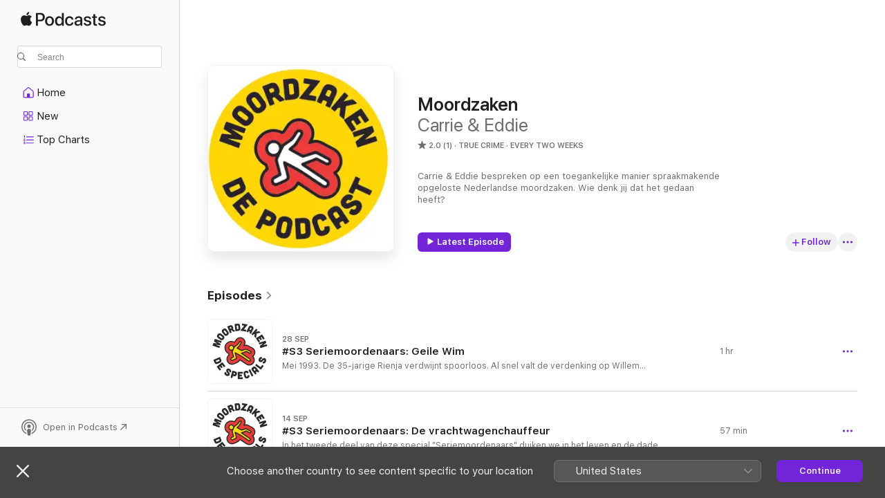

--- FILE ---
content_type: text/html
request_url: https://podcasts.apple.com/dk/podcast/moordzaken/id1529796628
body_size: 30750
content:
<!DOCTYPE html>
<html dir="ltr" lang="en-GB">
    <head>
        <meta charset="utf-8" />
        <meta http-equiv="X-UA-Compatible" content="IE=edge" />
        <meta name="viewport" content="width=device-width,initial-scale=1" />
        <meta name="applicable-device" content="pc,mobile" />
        <meta name="referrer" content="strict-origin" />

        <link
            rel="apple-touch-icon"
            sizes="180x180"
            href="/assets/favicon/favicon-180.png"
        />
        <link
            rel="icon"
            type="image/png"
            sizes="32x32"
            href="/assets/favicon/favicon-32.png"
        />
        <link
            rel="icon"
            type="image/png"
            sizes="16x16"
            href="/assets/favicon/favicon-16.png"
        />
        <link
            rel="mask-icon"
            href="/assets/favicon/favicon.svg"
            color="#7e50df"
        />
        <link rel="manifest" href="/manifest.json" />

        <title>Moordzaken - Podcast - Apple Podcasts</title><!-- HEAD_svelte-1frznod_START --><link rel="preconnect" href="//www.apple.com/wss/fonts" crossorigin="anonymous"><link rel="stylesheet" as="style" href="//www.apple.com/wss/fonts?families=SF+Pro,v4%7CSF+Pro+Icons,v1&amp;display=swap" type="text/css" referrerpolicy="strict-origin-when-cross-origin"><!-- HEAD_svelte-1frznod_END --><!-- HEAD_svelte-1dn0qnz_START -->    <meta name="description" content="Listen to Carrie &amp; Eddie’s Moordzaken podcast on Apple Podcasts.">  <link rel="canonical" href="https://podcasts.apple.com/dk/podcast/moordzaken/id1529796628">   <link rel="alternate" type="application/json+oembed" href="https://podcasts.apple.com/api/oembed?url=https%3A%2F%2Fpodcasts.apple.com%2Fdk%2Fpodcast%2Fmoordzaken%2Fid1529796628" title="Moordzaken - Podcast - Apple Podcasts">  <meta name="al:ios:app_store_id" content="525463029"> <meta name="al:ios:app_name" content="Apple Podcasts"> <meta name="apple:content_id" content="1529796628"> <meta name="apple:title" content="Moordzaken"> <meta name="apple:description" content="Listen to Carrie &amp; Eddie’s Moordzaken podcast on Apple Podcasts.">   <meta property="og:title" content="Moordzaken"> <meta property="og:description" content="True Crime Podcast · Every two weeks · Carrie &amp; Eddie bespreken op een toegankelijke manier spraakmakende opgeloste Nederlandse moordzaken. Wie denk jij dat het gedaan heeft? "> <meta property="og:site_name" content="Apple Podcasts"> <meta property="og:url" content="https://podcasts.apple.com/dk/podcast/moordzaken/id1529796628"> <meta property="og:image" content="https://is1-ssl.mzstatic.com/image/thumb/Podcasts211/v4/81/d1/e0/81d1e0e2-c724-162a-7f26-26d2bceb3c5c/mza_9929643124406564564.jpg/1200x1200bf-60.jpg"> <meta property="og:image:secure_url" content="https://is1-ssl.mzstatic.com/image/thumb/Podcasts211/v4/81/d1/e0/81d1e0e2-c724-162a-7f26-26d2bceb3c5c/mza_9929643124406564564.jpg/1200x1200bf-60.jpg"> <meta property="og:image:alt" content="Moordzaken"> <meta property="og:image:width" content="1200"> <meta property="og:image:height" content="1200"> <meta property="og:image:type" content="image/jpg"> <meta property="og:type" content="website"> <meta property="og:locale" content="en_GB">     <meta name="twitter:title" content="Moordzaken"> <meta name="twitter:description" content="True Crime Podcast · Every two weeks · Carrie &amp; Eddie bespreken op een toegankelijke manier spraakmakende opgeloste Nederlandse moordzaken. Wie denk jij dat het gedaan heeft? "> <meta name="twitter:site" content="@ApplePodcasts"> <meta name="twitter:image" content="https://is1-ssl.mzstatic.com/image/thumb/Podcasts211/v4/81/d1/e0/81d1e0e2-c724-162a-7f26-26d2bceb3c5c/mza_9929643124406564564.jpg/1200x1200bf-60.jpg"> <meta name="twitter:image:alt" content="Moordzaken"> <meta name="twitter:card" content="summary">    <!-- HTML_TAG_START -->
                <script id=schema:show type="application/ld+json">
                    {"@context":"http://schema.org","@type":"CreativeWorkSeries","name":"Moordzaken","description":"Carrie & Eddie bespreken op een toegankelijke manier spraakmakende opgeloste Nederlandse moordzaken. Wie denk jij dat het gedaan heeft? ","genre":["True Crime","Podcasts","Society & Culture","Documentary"],"url":"https://podcasts.apple.com/dk/podcast/moordzaken/id1529796628","offers":[{"@type":"Offer","category":"free","price":0}],"dateModified":"2025-09-28T06:00:00Z","thumbnailUrl":"https://is1-ssl.mzstatic.com/image/thumb/Podcasts211/v4/81/d1/e0/81d1e0e2-c724-162a-7f26-26d2bceb3c5c/mza_9929643124406564564.jpg/1200x1200bf.webp","aggregateRating":{"@type":"AggregateRating","ratingValue":2,"reviewCount":1,"itemReviewed":{"@type":"CreativeWorkSeries","name":"Moordzaken","description":"Carrie & Eddie bespreken op een toegankelijke manier spraakmakende opgeloste Nederlandse moordzaken. Wie denk jij dat het gedaan heeft? ","genre":["True Crime","Podcasts","Society & Culture","Documentary"],"url":"https://podcasts.apple.com/dk/podcast/moordzaken/id1529796628","offers":[{"@type":"Offer","category":"free","price":0}],"dateModified":"2025-09-28T06:00:00Z","thumbnailUrl":"https://is1-ssl.mzstatic.com/image/thumb/Podcasts211/v4/81/d1/e0/81d1e0e2-c724-162a-7f26-26d2bceb3c5c/mza_9929643124406564564.jpg/1200x1200bf.webp"}},"workExample":[{"@type":"AudioObject","datePublished":"2025-09-28","description":"Mei 1993. De 35-jarige Rienja verdwijnt spoorloos. Al snel valt de verdenking op Willem Smulders, een man die al langer gelinkt wordt aan onopgeloste zaken. Is hij slechts een pechvogel… of een seriemoordenaar die overal doorheen glipt? In deze afleve","duration":"PT59M56S","genre":["True Crime"],"name":"#S3 Seriemoordenaars: Geile Wim","offers":[{"@type":"Offer","category":"free","price":0}],"requiresSubscription":"no","uploadDate":"2025-09-28","url":"https://podcasts.apple.com/dk/podcast/s3-seriemoordenaars-geile-wim/id1529796628?i=1000728803547","thumbnailUrl":"https://is1-ssl.mzstatic.com/image/thumb/Podcasts211/v4/4c/0f/cf/4c0fcfc5-7111-c86f-b419-660708f1683b/mza_16252539843048560946.jpg/1200x1200bf.webp"},{"@type":"AudioObject","datePublished":"2025-09-14","description":"In het tweede deel van deze special \"Seriemoordenaars\" duiken we in het leven en de daden van een van de grootste seriemoordenaars van ons land. Een gewone 'vriendelijk ogende' vrachtwagenchauffeur, die jonge kinderen misbruikt, vermoord en langs de weg","duration":"PT57M3S","genre":["True Crime"],"name":"#S3 Seriemoordenaars: De vrachtwagenchauffeur","offers":[{"@type":"Offer","category":"free","price":0}],"requiresSubscription":"no","uploadDate":"2025-09-14","url":"https://podcasts.apple.com/dk/podcast/s3-seriemoordenaars-de-vrachtwagenchauffeur/id1529796628?i=1000726722484","thumbnailUrl":"https://is1-ssl.mzstatic.com/image/thumb/Podcasts221/v4/7a/cb/f4/7acbf45d-7f2d-d95d-7e9d-63be61461030/mza_6199345873821392253.jpg/1200x1200bf.webp"},{"@type":"AudioObject","datePublished":"2025-08-31","description":"In de eerste aflevering van onze special \"Seriemoordenaars\" nemen we je mee terug naar de jaren zestig. Een computerloos tijdperk waarin opsporingsmethodiek niet veel verder ging dan vingerafdrukken, gevonden voorwerpen en compositietekening – DNA ond","duration":"PT1H13M52S","genre":["True Crime"],"name":"#S3 Seriemoordenaars: De gentleman killer","offers":[{"@type":"Offer","category":"free","price":0}],"requiresSubscription":"no","uploadDate":"2025-08-31","url":"https://podcasts.apple.com/dk/podcast/s3-seriemoordenaars-de-gentleman-killer/id1529796628?i=1000724231975","thumbnailUrl":"https://is1-ssl.mzstatic.com/image/thumb/Podcasts211/v4/9a/8e/be/9a8ebe23-a3ff-e70b-beb7-4f98ab7d3c1d/mza_14292417473386605544.jpg/1200x1200bf.webp"},{"@type":"AudioObject","datePublished":"2025-06-08","description":"Op 1 april 2014 verdwijnen de studentes Kris Kremers en Lisanne Froon spoorloos in de dichte jungle bij het Panamese Boquete. Wekenlang zoekt iedereen naar antwoorden, totdat diep in het regenwoud een rugzak wordt gevonden. De inhoud daarvan - o.a. twee","duration":"PT1H12M32S","genre":["True Crime"],"name":"#S2 Verdwenen lichamen: De verdwijning van Kris en Lisanne","offers":[{"@type":"Offer","category":"free","price":0}],"requiresSubscription":"no","uploadDate":"2025-06-08","url":"https://podcasts.apple.com/dk/podcast/s2-verdwenen-lichamen-de-verdwijning-van-kris-en-lisanne/id1529796628?i=1000711974803","thumbnailUrl":"https://is1-ssl.mzstatic.com/image/thumb/Podcasts221/v4/9a/cb/37/9acb3740-2976-7e9d-8d2c-ad31fc461842/mza_1912194172326406511.jpg/1200x1200bf.webp"},{"@type":"AudioObject","datePublished":"2025-06-01","description":"In het tweede deel van deze special \"Verdwenen lichamen\" reconstrueren we stap voor stap de verdwijning van Deborah Rosiek in 2003. Zij was hoogzwanger van een tweeling, en kwam niet opdagen voor haar geplande keizersnede. In haar Amsterdamse woning sto","duration":"PT1H1M7S","genre":["True Crime"],"name":"#S2 Verdwenen lichamen: De zaak Deborah Rosiek","offers":[{"@type":"Offer","category":"free","price":0}],"requiresSubscription":"no","uploadDate":"2025-06-01","url":"https://podcasts.apple.com/dk/podcast/s2-verdwenen-lichamen-de-zaak-deborah-rosiek/id1529796628?i=1000710718279","thumbnailUrl":"https://is1-ssl.mzstatic.com/image/thumb/Podcasts211/v4/40/66/c8/4066c832-6fc7-c544-d9c4-81149fe7eaba/mza_10952129872140408322.jpg/1200x1200bf.webp"},{"@type":"AudioObject","datePublished":"2025-05-25","description":"In het eerste deel van deze special \"Verdwenen lichamen\" duiken we in de mysterieuze verdwijning van Meral Çalişkan in 2002. Deze onopgeloste vermissing, krijgt twee jaar later een bizarre wending als Merals hartsvriendin plotseling alles opbiecht op","duration":"PT1H1M38S","genre":["True Crime"],"name":"#S2 Verdwenen lichamen: De Snelkookpanmoord","offers":[{"@type":"Offer","category":"free","price":0}],"requiresSubscription":"no","uploadDate":"2025-05-25","url":"https://podcasts.apple.com/dk/podcast/s2-verdwenen-lichamen-de-snelkookpanmoord/id1529796628?i=1000709764552","thumbnailUrl":"https://is1-ssl.mzstatic.com/image/thumb/Podcasts221/v4/c7/6d/9a/c76d9afc-9cad-a5ba-9ad2-e2e25499e3cf/mza_8146435178050483322.jpg/1200x1200bf.webp"},{"@type":"AudioObject","datePublished":"2025-03-09","description":"Joran van der Sloot, de man achter twee schokkende misdaden, wordt in 2023 uitgeleverd aan de VS voor de afpersing van Beth Holloway, Natalee's moeder. Hij weet uiteindelijk een verrassende deal te sluiten met de Amerikaanse justitie. Wanneer komt Joran weer vrij?\nGeïnteresseerd in onze PITCH? Ga snel naar het PITCH-formulier, lees alle details en de voorwaarden om mee te doen. [inschrijving gesloten op 30 april 2025]\nGa naar SkyShowtime.com en bekijk de nieuwe serie 'The Agency' en vele andere bij ons favoriete hitseries en films. Start vanaf €5,99 per maand je abonnement (maandelijks opzegbaar).\nDe Mitsuba cracker is de ideale snack voor tussendoortje of bij de borrel. De crackers zijn mega knapperig, ze zijn écht lekker van smaak. Om kans te maken op zo'n Mitsuba Snackpakket, ga naar onze speciale actiepagina!\nLuister je graag naar onze podcast? Je kunt ons een fooi (elk gewenst bedrag, anoniem, eenmalig of maandelijks) geven via: Fooienpod.com/moordzaken\nDat waarderen wij natuurlijk zeer, bedankt!\n\nBen je nabestaande van een moord of vermissing en je wilt contact met lotgenoten, kijk dan eens op de website van Federatie Nabestaanden Geweldslachtoffers (FNG Nederland) of op de besloten Facebook-pagina “Nabestaanden moord & vermissingen”. \n\nBlijf luisteren & volg ons!\nInsta: @MoordzakenPodcast\nTwitter (X): @MoordzakenPod\nYouTube-kanaal: @MoordzakenPodcast\n📩 moordzakenpodcast@gmail.com","duration":"PT1H6M7S","genre":["True Crime"],"name":"#S1 Joran: Het complete verhaal - (deel 3) De deal","offers":[{"@type":"Offer","category":"free","price":0}],"requiresSubscription":"no","uploadDate":"2025-03-09","url":"https://podcasts.apple.com/dk/podcast/s1-joran-het-complete-verhaal-deel-3-de-deal/id1529796628?i=1000698442275","thumbnailUrl":"https://is1-ssl.mzstatic.com/image/thumb/Podcasts221/v4/34/2b/f4/342bf45b-9e53-8aba-c5d4-e3c634b770b8/mza_17370976574100080384.jpg/1200x1200bf.webp"},{"@type":"AudioObject","datePublished":"2025-03-02","description":"Op 30 mei 2010, exact vijf jaar na de verdwijning van Natalee Holloway, vermoordt Joran van der Sloot de 21-jarige Stephany Flores in een hotelkamer in Lima. Hij vlucht naar Chili, waar hij wordt gearresteerd en uitgeleverd aan Peru. De zaak trekt wereldwijd aandacht. Maar wat bracht hem tot deze gruwelijke daad?\nIn deze driedelige serie duiken we diep in de zaak. We volgen de gebeurtenissen vanaf Natalee's verdwijning en ontrafelen hoe Joran steeds verder verstrikt raakt in een web van leugens, gokken en misdaad.\nAIR UP dus! Gebruik deze unieke link en probeer AIR UP nu mét 10% korting (op alles, exclusief lopende acties) met deze vouchercode: Moordzaken10 (deze actie loopt t/m 31 maart 2025, dus zorg dat je er snel bij bent!)\nDe Mitsuba cracker is de ideale snack voor tussendoortje of bij de borrel. De crackers zijn mega knapperig, ze zijn écht lekker van smaak. Om kans te maken op zo'n Mitsuba Snackpakket, ga naar onze speciale actiepagina!\nMet Storytel heb je altijd een verhaal bij de hand, met meer dan 1 miljoen luisterboeken en ebooks in één app. Switch makkelijk tussen luisteren én lezen. Download nu luisterboeken en e-books 30 dagen gratis op Storytel via: Story.tel/moordzaken Daar vind je ook onze eigen luister- en leestips.\nLuister je graag naar onze podcast? Je kunt ons een fooi (elk gewenst bedrag, anoniem, eenmalig of maandelijks) geven via: Fooienpod.com/moordzaken\nDat waarderen wij natuurlijk zeer, bedankt!\n\nBen je nabestaande van een moord of vermissing en je wilt contact met lotgenoten, kijk dan eens op de website van Federatie Nabestaanden Geweldslachtoffers (FNG Nederland) of op de besloten Facebook-pagina “Nabestaanden moord & vermissingen”. \n\nBlijf luisteren & volg ons!\nInsta: @MoordzakenPodcast\nTwitter (X): @MoordzakenPod\nYouTube-kanaal: @MoordzakenPodcast\n📩 moordzakenpodcast@gmail.com","duration":"PT53M23S","genre":["True Crime"],"name":"#S1 Joran: Het complete verhaal - (deel 2) De moord","offers":[{"@type":"Offer","category":"free","price":0}],"requiresSubscription":"no","uploadDate":"2025-03-02","url":"https://podcasts.apple.com/dk/podcast/s1-joran-het-complete-verhaal-deel-2-de-moord/id1529796628?i=1000697111831","thumbnailUrl":"https://is1-ssl.mzstatic.com/image/thumb/Podcasts221/v4/66/0b/96/660b960a-54b5-0d5f-25b7-7dd8a350ad1f/mza_17008961507659698534.jpg/1200x1200bf.webp"},{"@type":"AudioObject","datePublished":"2025-02-23","description":"In de nacht van 30 mei 2005 verdwijnt de Amerikaanse scholiere Natalee Holloway op Aruba. Haar laatste uren brengt ze door met de 17-jarige Joran van der Sloot en een paar vrienden. Wat begint als een vermissingszaak, groeit uit tot een internationaal mysterie dat de wereld tot op de dag van vandaag bezighoudt.\nIn deze driedelige serie duiken we diep in de zaak. We volgen de gebeurtenissen vanaf Natalee's verdwijning en ontrafelen hoe Joran steeds verder verstrikt raakt in een web van leugens, gokken en misdaad.\nGa naar SkyShowtime.com en bekijk de nieuwe serie 'The Agency' en vele andere bij ons favoriete hitseries en films. Start vanaf €5,99 per maand je abonnement (maandelijks opzegbaar).\nMet Storytel heb je altijd een verhaal bij de hand, met meer dan 1 miljoen luisterboeken en ebooks in één app. Switch makkelijk tussen luisteren én lezen. Download nu luisterboeken en e-books 30 dagen gratis op Storytel via: Story.tel/moordzaken Daar vind je ook onze eigen luister- en leestips.\nLuister je graag naar onze podcast? Je kunt ons een fooi (elk gewenst bedrag, anoniem, eenmalig of maandelijks) geven via: Fooienpod.com/moordzaken\nDat waarderen wij natuurlijk zeer, bedankt!\n\nBen je nabestaande van een moord of vermissing en je wilt contact met lotgenoten, kijk dan eens op de website van Federatie Nabestaanden Geweldslachtoffers (FNG Nederland) of op de besloten Facebook-pagina “Nabestaanden moord & vermissingen”. \n\nBlijf luisteren & volg ons!\nInsta: @MoordzakenPodcast\nTwitter (X): @MoordzakenPod\nYouTube-kanaal: @MoordzakenPodcast\n📩 moordzakenpodcast@gmail.com","duration":"PT58M56S","genre":["True Crime"],"name":"#S1 Joran: Het complete verhaal - (deel 1) De verdwijning","offers":[{"@type":"Offer","category":"free","price":0}],"requiresSubscription":"no","uploadDate":"2025-02-23","url":"https://podcasts.apple.com/dk/podcast/s1-joran-het-complete-verhaal-deel-1-de-verdwijning/id1529796628?i=1000695220053","thumbnailUrl":"https://is1-ssl.mzstatic.com/image/thumb/Podcasts221/v4/56/23/39/5623395e-7863-73a3-1a14-cf98a2b2d5ec/mza_1995060282081557978.jpg/1200x1200bf.webp"},{"@type":"AudioObject","datePublished":"2024-12-22","description":"In de nacht van 10 juni 2006 raakt een echtpaar met de auto te water. De 42-jarige vrouw verdrinkt in de ondiepe vaart bij Middelie. De politie gaat uit van een noodlottig ongeluk. Maar hoe is het mogelijk dat de vrouw zich niet heeft kunnen redden in het water van ongeveer een meter diep. Is haar man, die rustig aan de kant een sigaret stond te roken, werkelijk zo onschuldig als hij doet voorkomen?\n\nGa naar SkyShowtime.com en bekijk de nieuwe serie 'The Day of the Jackal' en vele andere hitseries en films. Start vanaf €5,99 per maand je abonnement (maandelijks opzegbaar).\nLuister je graag naar onze podcast? Je kunt ons een fooi (elk gewenst bedrag, anoniem, eenmalig of maandelijks) geven via: Fooienpod.com/moordzaken\nDat waarderen wij natuurlijk zeer, bedankt!\n\nBen je nabestaande van een moord of vermissing en je wilt contact met lotgenoten, kijk dan eens op de website van Federatie Nabestaanden Geweldslachtoffers (FNG Nederland) of op de besloten Facebook-pagina “Nabestaanden moord & vermissingen”. \n\nBlijf luisteren & volg ons!\nInsta: @MoordzakenPodcast\nTwitter (X): @MoordzakenPod\nYouTube-kanaal: @MoordzakenPodcast\n📩 moordzakenpodcast@gmail.com","duration":"PT55M24S","genre":["True Crime"],"name":"#102 - De Moddermoord","offers":[{"@type":"Offer","category":"free","price":0}],"requiresSubscription":"no","uploadDate":"2024-12-22","url":"https://podcasts.apple.com/dk/podcast/102-de-moddermoord/id1529796628?i=1000681281186","thumbnailUrl":"https://is1-ssl.mzstatic.com/image/thumb/Podcasts211/v4/81/d1/e0/81d1e0e2-c724-162a-7f26-26d2bceb3c5c/mza_9929643124406564564.jpg/1200x1200bf.webp"},{"@type":"AudioObject","datePublished":"2024-12-08","description":"In 1978 schrikt het Brabantse plaatsje Hoeven op van een drievoudige moord op het gezin Rijnvos. Niemand kan op dat moment vermoeden dat de jonge dader, Aalt Mondria, een uiterst gevaarlijke psychopaat is. In 1996 mag Aalt weer op proefverlof. Een beslissing met vergaande gevolgen.\n\nStorytel biedt naast onze nieuwe 10-delige serie Moordzaken de Verhalen nog veel meer! Beluister en bekijk nu meer dan 350.000 luisterboeken en e-books 30 dagen gratis op Storytel via: Story.tel/moordzaken\nLuister je graag naar onze podcast? Je kunt ons een fooi (elk gewenst bedrag, anoniem, eenmalig of maandelijks) geven via: Fooienpod.com/moordzaken\nDat waarderen wij natuurlijk zeer, bedankt!\n\nBen je nabestaande van een moord of vermissing en je wilt contact met lotgenoten, kijk dan eens op de website van Federatie Nabestaanden Geweldslachtoffers (FNG Nederland) of op de besloten Facebook-pagina “Nabestaanden moord & vermissingen”. \n\nBlijf luisteren & volg ons!\nInsta: @MoordzakenPodcast\nTwitter (X): @MoordzakenPod\nYouTube-kanaal: @MoordzakenPodcast\n📩 moordzakenpodcast@gmail.com","duration":"PT49M15S","genre":["True Crime"],"name":"#101 - Aalt M.","offers":[{"@type":"Offer","category":"free","price":0}],"requiresSubscription":"no","uploadDate":"2024-12-08","url":"https://podcasts.apple.com/dk/podcast/101-aalt-m/id1529796628?i=1000679627711","thumbnailUrl":"https://is1-ssl.mzstatic.com/image/thumb/Podcasts211/v4/81/d1/e0/81d1e0e2-c724-162a-7f26-26d2bceb3c5c/mza_9929643124406564564.jpg/1200x1200bf.webp"},{"@type":"AudioObject","datePublished":"2024-11-24","description":"In deze aflevering blikken we terug op een bijzondere tijd. Op 10 juli 1584 schiet Balthasar Gerards onze prins Willem van Oranje dood op de trappen van het Prinsenhof in Delft. Wat was het motief van Gerards en waarom moest Willem dood? Was de moord een complot of handelde hij alleen?\nLuister je graag naar onze podcast? Je kunt ons een fooi (elk gewenst bedrag, anoniem, eenmalig of maandelijks) geven via: Fooienpod.com/moordzaken\nDat waarderen wij natuurlijk zeer, bedankt!\n\nBen je nabestaande van een moord of vermissing en je wilt contact met lotgenoten, kijk dan eens op de website van Federatie Nabestaanden Geweldslachtoffers (FNG Nederland) of op de besloten Facebook-pagina “Nabestaanden moord & vermissingen”. \n\nBlijf luisteren & volg ons!\nInsta: @MoordzakenPodcast\nTwitter (X): @MoordzakenPod\nYouTube-kanaal: @MoordzakenPodcast\n📩 moordzakenpodcast@gmail.com","duration":"PT1H8M43S","genre":["True Crime"],"name":"#100 - De moord op Willem van Oranje","offers":[{"@type":"Offer","category":"free","price":0}],"requiresSubscription":"no","uploadDate":"2024-11-24","url":"https://podcasts.apple.com/dk/podcast/100-de-moord-op-willem-van-oranje/id1529796628?i=1000678047896","thumbnailUrl":"https://is1-ssl.mzstatic.com/image/thumb/Podcasts211/v4/81/d1/e0/81d1e0e2-c724-162a-7f26-26d2bceb3c5c/mza_9929643124406564564.jpg/1200x1200bf.webp"},{"@type":"AudioObject","datePublished":"2024-11-10","description":"Het lichaam van de nog maar zestienjarige Maja Bradarić uit Nijmegen wordt op 17 november 2003 gewurgd en verbrand teruggevonden. Minister-president Balkenende noemde de moord het dieptepunt van het jaar. Wat was de achtergrond van deze weerzinwekkende daad?\n\nVanaf 19 november kan je luisteren naar seizoen 2 van onze Storytel Original 'Moordzaken, de Verhalen'; zet 'm nu al op je 'boekenplankje'! Beluister en bekijk nu meer dan 350.000 luisterboeken en e-books 30 dagen gratis op Storytel via: Story.tel/moordzaken\nLuister je graag naar onze podcast? Je kunt ons een fooi (elk gewenst bedrag, anoniem, eenmalig of maandelijks) geven via: Fooienpod.com/moordzaken\nDat waarderen wij natuurlijk zeer, bedankt!\n\nBen je nabestaande van een moord of vermissing en je wilt contact met lotgenoten, kijk dan eens op de website van Federatie Nabestaanden Geweldslachtoffers (FNG Nederland) of op de besloten Facebook-pagina “Nabestaanden moord & vermissingen”. \n\nBlijf luisteren & volg ons!\nInsta: @MoordzakenPodcast\nTwitter (X): @MoordzakenPod\nYouTube-kanaal: @MoordzakenPodcast\n📩 moordzakenpodcast@gmail.com","duration":"PT1H1M52S","genre":["True Crime"],"name":"#99 - De moord op Maja Bradarić","offers":[{"@type":"Offer","category":"free","price":0}],"requiresSubscription":"no","uploadDate":"2024-11-10","url":"https://podcasts.apple.com/dk/podcast/99-de-moord-op-maja-bradari%C4%87/id1529796628?i=1000676348712","thumbnailUrl":"https://is1-ssl.mzstatic.com/image/thumb/Podcasts211/v4/81/d1/e0/81d1e0e2-c724-162a-7f26-26d2bceb3c5c/mza_9929643124406564564.jpg/1200x1200bf.webp"},{"@type":"AudioObject","datePublished":"2024-10-20","description":"Op 27 juli 2008 ontdekt de brandweer twee slachtoffers in een Belgische villa. De man, een Nederlander, is zwaargewond, terwijl zijn vriendin is overleden. De slaapkamer waar de slachtoffers liggen, is een soort 'panic room'. Hoe is het de dader gelukt om het best beveiligde huis van België binnen te komen?\n\nZoek je een cadeau voor in de Sinterklaas surprise of onder de Kerstboom? Je kunt hier een exemplaar van ons nieuwe boek 'De Kerstmoord' bestellen. \n\nMeld Misdaad Anoniem! Melden kan telefonisch via 0800-7000 of online in een beveiligde omgeving via meldmisdaadanoniem.nl\nLuister je graag naar onze podcast? Je kunt ons een fooi (elk gewenst bedrag, anoniem, eenmalig of maandelijks) geven via: Fooienpod.com/moordzaken\nDat waarderen wij natuurlijk zeer, bedankt!\n\nBen je nabestaande van een moord of vermissing en je wilt contact met lotgenoten, kijk dan eens op de website van Federatie Nabestaanden Geweldslachtoffers (FNG Nederland) of op de besloten Facebook-pagina “Nabestaanden moord & vermissingen”. \n\nBlijf luisteren & volg ons!\nInsta: @MoordzakenPodcast\nTwitter (X): @MoordzakenPod\nYouTube-kanaal: @MoordzakenPodcast\n📩 moordzakenpodcast@gmail.com","duration":"PT57M14S","genre":["True Crime"],"name":"#98 - De moord op de paaldanseres","offers":[{"@type":"Offer","category":"free","price":0}],"requiresSubscription":"no","uploadDate":"2024-10-20","url":"https://podcasts.apple.com/dk/podcast/98-de-moord-op-de-paaldanseres/id1529796628?i=1000673720820","thumbnailUrl":"https://is1-ssl.mzstatic.com/image/thumb/Podcasts211/v4/81/d1/e0/81d1e0e2-c724-162a-7f26-26d2bceb3c5c/mza_9929643124406564564.jpg/1200x1200bf.webp"},{"@type":"AudioObject","datePublished":"2024-10-06","description":"Een machinist ziet op 1 augustus 2003 nabij Culemborg een man langzaam de spoorweg oprijden. Een botsing is onvermijdelijk, gelukkig kan de man zich in veiligheid brengen. Maar vlak voordat de trein de auto schept, ziet de machinist nog een persoon op de passagiersstoel zitten. Een vrouw, met haar handen tegen het autoraam, in een poging de auto te ontvluchten.\n\nMeld Misdaad Anoniem! Melden kan telefonisch via 0800-7000 of online in een beveiligde omgeving via meldmisdaadanoniem.nl \nLuister je graag naar onze podcast? Je kunt ons een fooi (elk gewenst bedrag, anoniem, eenmalig of maandelijks) geven via: Fooienpod.com/moordzaken\nDat waarderen wij natuurlijk zeer, bedankt!\n\nBen je nabestaande van een moord of vermissing en je wilt contact met lotgenoten, kijk dan eens op de website van Federatie Nabestaanden Geweldslachtoffers (FNG Nederland) of op de besloten Facebook-pagina “Nabestaanden moord & vermissingen”. \n\nBlijf luisteren & volg ons!\nInsta: @MoordzakenPodcast\nTwitter (X): @MoordzakenPod\nYouTube-kanaal: @MoordzakenPodcast\n📩 moordzakenpodcast@gmail.com","duration":"PT49M15S","genre":["True Crime"],"name":"#97 - De spoorwegmoord","offers":[{"@type":"Offer","category":"free","price":0}],"requiresSubscription":"no","uploadDate":"2024-10-06","url":"https://podcasts.apple.com/dk/podcast/97-de-spoorwegmoord/id1529796628?i=1000671901118","thumbnailUrl":"https://is1-ssl.mzstatic.com/image/thumb/Podcasts211/v4/81/d1/e0/81d1e0e2-c724-162a-7f26-26d2bceb3c5c/mza_9929643124406564564.jpg/1200x1200bf.webp"}]}
                </script>
                <!-- HTML_TAG_END -->    <!-- HEAD_svelte-1dn0qnz_END --><!-- HEAD_svelte-1p7jl_START --><!-- HEAD_svelte-1p7jl_END -->
      <script type="module" crossorigin src="/assets/index~9c5af84ff7.js"></script>
      <link rel="stylesheet" href="/assets/index~e4f9fbc273.css">
    </head>
    <body>
        <svg style="display: none" xmlns="http://www.w3.org/2000/svg">
            <symbol id="play-circle-fill" viewBox="0 0 60 60">
                <path
                    class="icon-circle-fill__circle"
                    fill="var(--iconCircleFillBG, transparent)"
                    d="M30 60c16.411 0 30-13.617 30-30C60 13.588 46.382 0 29.971 0 13.588 0 .001 13.588.001 30c0 16.383 13.617 30 30 30Z"
                />
                <path
                    fill="var(--iconFillArrow, var(--keyColor, black))"
                    d="M24.411 41.853c-1.41.853-3.028.177-3.028-1.294V19.47c0-1.44 1.735-2.058 3.028-1.294l17.265 10.235a1.89 1.89 0 0 1 0 3.265L24.411 41.853Z"
                />
            </symbol>
        </svg>
        <script defer src="/assets/focus-visible/focus-visible.min.js"></script>
        

        <script
            async
            src="/includes/js-cdn/musickit/v3/amp/musickit.js"
        ></script>
        <script
            type="module"
            async
            src="/includes/js-cdn/musickit/v3/components/musickit-components/musickit-components.esm.js"
        ></script>
        <script
            nomodule
            async
            src="/includes/js-cdn/musickit/v3/components/musickit-components/musickit-components.js"
        ></script>
        <div id="body-container">
              <div class="app-container svelte-ybg737" data-testid="app-container"> <div class="header svelte-1jb51s" data-testid="header"><nav data-testid="navigation" class="navigation svelte-13li0vp"><div class="navigation__header svelte-13li0vp"><div data-testid="logo" class="logo svelte-1gk6pig"> <a aria-label="Apple Podcasts" role="img" href="https://podcasts.apple.com/dk/new" class="svelte-1gk6pig"><svg height="12" viewBox="0 0 67 12" width="67" class="podcasts-logo" aria-hidden="true"><path d="M45.646 3.547c1.748 0 2.903.96 2.903 2.409v5.048h-1.44V9.793h-.036c-.424.819-1.35 1.337-2.31 1.337-1.435 0-2.437-.896-2.437-2.22 0-1.288.982-2.065 2.722-2.17l2.005-.112v-.56c0-.82-.536-1.282-1.448-1.282-.836 0-1.42.4-1.539 1.037H42.66c.042-1.33 1.274-2.276 2.986-2.276zm-22.971 0c2.123 0 3.474 1.456 3.474 3.774 0 2.325-1.344 3.774-3.474 3.774s-3.474-1.45-3.474-3.774c0-2.318 1.358-3.774 3.474-3.774zm15.689 0c1.88 0 3.05 1.19 3.174 2.626h-1.434c-.132-.778-.737-1.359-1.726-1.359-1.156 0-1.922.974-1.922 2.507 0 1.568.773 2.514 1.936 2.514.933 0 1.545-.47 1.712-1.324h1.448c-.167 1.548-1.399 2.584-3.174 2.584-2.089 0-3.453-1.435-3.453-3.774 0-2.29 1.364-3.774 3.439-3.774zm14.263.007c1.622 0 2.785.903 2.82 2.206h-1.414c-.062-.652-.612-1.05-1.448-1.05-.814 0-1.357.377-1.357.952 0 .44.362.735 1.12.924l1.233.287c1.476.357 2.033.903 2.033 1.981 0 1.33-1.254 2.241-3.043 2.241-1.726 0-2.889-.89-3-2.234h1.49c.104.708.668 1.086 1.58 1.086.898 0 1.462-.371 1.462-.96 0-.455-.279-.7-1.044-.896L51.75 7.77c-1.323-.322-1.991-1.001-1.991-2.024 0-1.302 1.163-2.191 2.868-2.191zm11.396 0c1.622 0 2.784.903 2.82 2.206h-1.414c-.063-.652-.613-1.05-1.448-1.05-.815 0-1.358.377-1.358.952 0 .44.362.735 1.121.924l1.232.287C66.452 7.23 67 7.776 67 8.854c0 1.33-1.244 2.241-3.033 2.241-1.726 0-2.889-.89-3-2.234h1.49c.104.708.668 1.086 1.58 1.086.898 0 1.461-.371 1.461-.96 0-.455-.278-.7-1.044-.896l-1.308-.322c-1.323-.322-1.992-1.001-1.992-2.024 0-1.302 1.163-2.191 2.869-2.191zM6.368 2.776l.221.001c.348.028 1.352.135 1.994 1.091-.053.04-1.19.7-1.177 2.088.013 1.656 1.445 2.209 1.458 2.222-.013.041-.227.782-.749 1.55-.455.673-.924 1.333-1.673 1.346-.723.014-.964-.43-1.793-.43-.83 0-1.098.417-1.78.444-.723.027-1.272-.715-1.727-1.388C.205 8.34-.504 5.862.46 4.191c.468-.835 1.325-1.36 2.248-1.373.71-.013 1.365.471 1.793.471.429 0 1.191-.565 2.088-.512zM33.884.9v10.104h-1.462V9.751h-.028c-.432.84-1.267 1.33-2.332 1.33-1.83 0-3.077-1.484-3.077-3.76s1.246-3.76 3.063-3.76c1.051 0 1.88.49 2.297 1.302h.028V.9zm24.849.995v1.743h1.392v1.197h-1.392v4.061c0 .63.279.925.891.925.153 0 .397-.021.494-.035v1.19c-.167.042-.5.07-.835.07-1.483 0-2.06-.56-2.06-1.989V4.835h-1.066V3.638h1.065V1.895zM15.665.9c1.949 0 3.306 1.352 3.306 3.32 0 1.974-1.385 3.332-3.355 3.332h-2.158v3.452h-1.56V.9zm31.388 6.778-1.803.112c-.898.056-1.406.448-1.406 1.078 0 .645.529 1.065 1.336 1.065 1.051 0 1.873-.729 1.873-1.688zM22.675 4.793c-1.218 0-1.942.946-1.942 2.528 0 1.596.724 2.528 1.942 2.528s1.942-.932 1.942-2.528c0-1.59-.724-2.528-1.942-2.528zm7.784.056c-1.17 0-1.935.974-1.935 2.472 0 1.512.765 2.479 1.935 2.479 1.155 0 1.928-.98 1.928-2.479 0-1.484-.773-2.472-1.928-2.472zM15.254 2.224h-1.796v4.012h1.789c1.357 0 2.13-.735 2.13-2.01 0-1.274-.773-2.002-2.123-2.002zM6.596.13c.067.649-.188 1.283-.563 1.756-.39.46-1.007.824-1.624.77-.08-.621.228-1.283.577-1.688.389-.473 1.06-.81 1.61-.838z"></path></svg></a> </div> <div class="search-input-wrapper svelte-1gxcl7k" data-testid="search-input"><div data-testid="amp-search-input" aria-controls="search-suggestions" aria-expanded="false" aria-haspopup="listbox" aria-owns="search-suggestions" class="search-input-container svelte-rg26q6" tabindex="-1" role=""><div class="flex-container svelte-rg26q6"><form role="search" id="search-input-form" class="svelte-rg26q6"><svg height="16" width="16" viewBox="0 0 16 16" class="search-svg" aria-hidden="true"><path d="M11.87 10.835c.018.015.035.03.051.047l3.864 3.863a.735.735 0 1 1-1.04 1.04l-3.863-3.864a.744.744 0 0 1-.047-.051 6.667 6.667 0 1 1 1.035-1.035zM6.667 12a5.333 5.333 0 1 0 0-10.667 5.333 5.333 0 0 0 0 10.667z"></path></svg> <input value="" aria-autocomplete="list" aria-multiline="false" aria-controls="search-suggestions" placeholder="Search" spellcheck="false" autocomplete="off" autocorrect="off" autocapitalize="off" type="search" class="search-input__text-field svelte-rg26q6" data-testid="search-input__text-field"></form> </div> <div data-testid="search-scope-bar"></div>   </div> </div></div> <div data-testid="navigation-content" class="navigation__content svelte-13li0vp" id="navigation" aria-hidden="false"> <div class="navigation__scrollable-container svelte-13li0vp"><div data-testid="navigation-items-primary" class="navigation-items navigation-items--primary svelte-ng61m8"> <ul class="navigation-items__list svelte-ng61m8">  <li class="navigation-item navigation-item__home svelte-1a5yt87" aria-selected="false" data-testid="navigation-item"> <a href="https://podcasts.apple.com/dk/home" class="navigation-item__link svelte-1a5yt87" role="button" data-testid="home" aria-pressed="false"><div class="navigation-item__content svelte-zhx7t9"> <span class="navigation-item__icon svelte-zhx7t9"> <svg xmlns="http://www.w3.org/2000/svg" width="24" height="24" viewBox="0 0 24 24" aria-hidden="true"><path d="M6.392 19.41H17.84c1.172 0 1.831-.674 1.831-1.787v-6.731c0-.689-.205-1.18-.732-1.612l-5.794-4.863c-.322-.271-.651-.403-1.025-.403-.374 0-.703.132-1.025.403L5.3 9.28c-.527.432-.732.923-.732 1.612v6.73c0 1.114.659 1.788 1.823 1.788Zm0-1.106c-.402 0-.717-.293-.717-.681v-6.731c0-.352.088-.564.337-.77l5.793-4.855c.11-.088.227-.147.315-.147s.205.059.315.147l5.793 4.856c.242.205.337.417.337.769v6.73c0 .389-.315.682-.725.682h-3.596v-4.431c0-.337-.22-.557-.557-.557H10.56c-.337 0-.564.22-.564.557v4.43H6.392Z"></path></svg> </span> <span class="navigation-item__label svelte-zhx7t9"> Home </span> </div></a>  </li>  <li class="navigation-item navigation-item__new svelte-1a5yt87" aria-selected="false" data-testid="navigation-item"> <a href="https://podcasts.apple.com/dk/new" class="navigation-item__link svelte-1a5yt87" role="button" data-testid="new" aria-pressed="false"><div class="navigation-item__content svelte-zhx7t9"> <span class="navigation-item__icon svelte-zhx7t9"> <svg xmlns="http://www.w3.org/2000/svg" width="24" height="24" viewBox="0 0 24 24" aria-hidden="true"><path d="M9.739 11.138c.93 0 1.399-.47 1.399-1.436V6.428c0-.967-.47-1.428-1.4-1.428h-3.34C5.469 5 5 5.461 5 6.428v3.274c0 .967.469 1.436 1.399 1.436h3.34Zm7.346 0c.93 0 1.399-.47 1.399-1.436V6.428c0-.967-.469-1.428-1.399-1.428h-3.333c-.937 0-1.406.461-1.406 1.428v3.274c0 .967.469 1.436 1.406 1.436h3.333Zm-7.368-1.033H6.414c-.257 0-.381-.132-.381-.403V6.428c0-.263.124-.395.38-.395h3.304c.256 0 .388.132.388.395v3.274c0 .271-.132.403-.388.403Zm7.353 0h-3.303c-.264 0-.388-.132-.388-.403V6.428c0-.263.124-.395.388-.395h3.303c.257 0 .381.132.381.395v3.274c0 .271-.124.403-.38.403Zm-7.33 8.379c.93 0 1.399-.462 1.399-1.428v-3.282c0-.96-.47-1.428-1.4-1.428h-3.34c-.93 0-1.398.469-1.398 1.428v3.282c0 .966.469 1.428 1.399 1.428h3.34Zm7.346 0c.93 0 1.399-.462 1.399-1.428v-3.282c0-.96-.469-1.428-1.399-1.428h-3.333c-.937 0-1.406.469-1.406 1.428v3.282c0 .966.469 1.428 1.406 1.428h3.333ZM9.717 17.45H6.414c-.257 0-.381-.132-.381-.395v-3.274c0-.271.124-.403.38-.403h3.304c.256 0 .388.132.388.403v3.274c0 .263-.132.395-.388.395Zm7.353 0h-3.303c-.264 0-.388-.132-.388-.395v-3.274c0-.271.124-.403.388-.403h3.303c.257 0 .381.132.381.403v3.274c0 .263-.124.395-.38.395Z"></path></svg> </span> <span class="navigation-item__label svelte-zhx7t9"> New </span> </div></a>  </li>  <li class="navigation-item navigation-item__charts svelte-1a5yt87" aria-selected="false" data-testid="navigation-item"> <a href="https://podcasts.apple.com/dk/charts" class="navigation-item__link svelte-1a5yt87" role="button" data-testid="charts" aria-pressed="false"><div class="navigation-item__content svelte-zhx7t9"> <span class="navigation-item__icon svelte-zhx7t9"> <svg xmlns="http://www.w3.org/2000/svg" width="24" height="24" viewBox="0 0 24 24" aria-hidden="true"><path d="M6.597 9.362c.278 0 .476-.161.476-.49V6.504c0-.307-.22-.505-.542-.505-.257 0-.418.088-.6.212l-.52.36c-.147.102-.228.197-.228.35 0 .191.147.323.315.323.095 0 .14-.015.264-.102l.337-.227h.014V8.87c0 .33.19.49.484.49Zm12.568-.886c.33 0 .593-.257.593-.586a.586.586 0 0 0-.593-.594h-9.66a.586.586 0 0 0-.594.594c0 .33.264.586.593.586h9.661ZM7.3 13.778c.198 0 .351-.139.351-.344 0-.22-.146-.359-.351-.359H6.252v-.022l.601-.483c.498-.41.696-.645.696-1.077 0-.586-.49-.981-1.282-.981-.703 0-1.208.366-1.208.835 0 .234.153.359.402.359.169 0 .279-.052.381-.22.103-.176.235-.271.44-.271.212 0 .366.139.366.344 0 .176-.088.33-.469.63l-.96.791a.493.493 0 0 0-.204.41c0 .227.16.388.402.388H7.3Zm11.865-.871a.59.59 0 1 0 0-1.18h-9.66a.59.59 0 1 0 0 1.18h9.66ZM6.282 18.34c.871 0 1.384-.388 1.384-1.003 0-.403-.278-.681-.784-.725v-.022c.367-.066.66-.315.66-.74 0-.557-.542-.864-1.268-.864-.57 0-1.193.27-1.193.754 0 .205.146.352.373.352.161 0 .234-.066.337-.176.168-.183.3-.242.483-.242.227 0 .396.11.396.33 0 .205-.176.308-.476.308h-.08c-.206 0-.338.102-.338.314 0 .198.125.315.337.315h.095c.33 0 .506.11.506.337 0 .198-.183.345-.432.345-.257 0-.44-.147-.579-.286-.088-.08-.161-.14-.3-.14-.235 0-.403.14-.403.367 0 .505.688.776 1.282.776Zm12.883-1.01c.33 0 .593-.257.593-.586a.586.586 0 0 0-.593-.594h-9.66a.586.586 0 0 0-.594.594c0 .33.264.586.593.586h9.661Z"></path></svg> </span> <span class="navigation-item__label svelte-zhx7t9"> Top Charts </span> </div></a>  </li>  <li class="navigation-item navigation-item__search svelte-1a5yt87" aria-selected="false" data-testid="navigation-item"> <a href="https://podcasts.apple.com/dk/search" class="navigation-item__link svelte-1a5yt87" role="button" data-testid="search" aria-pressed="false"><div class="navigation-item__content svelte-zhx7t9"> <span class="navigation-item__icon svelte-zhx7t9"> <svg height="24" viewBox="0 0 24 24" width="24" aria-hidden="true"><path d="M17.979 18.553c.476 0 .813-.366.813-.835a.807.807 0 0 0-.235-.586l-3.45-3.457a5.61 5.61 0 0 0 1.158-3.413c0-3.098-2.535-5.633-5.633-5.633C7.542 4.63 5 7.156 5 10.262c0 3.098 2.534 5.632 5.632 5.632a5.614 5.614 0 0 0 3.274-1.055l3.472 3.472a.835.835 0 0 0 .6.242zm-7.347-3.875c-2.417 0-4.416-2-4.416-4.416 0-2.417 2-4.417 4.416-4.417 2.417 0 4.417 2 4.417 4.417s-2 4.416-4.417 4.416z" fill-opacity=".95"></path></svg> </span> <span class="navigation-item__label svelte-zhx7t9"> Search </span> </div></a>  </li></ul> </div>   </div> <div class="navigation__native-cta"><div slot="native-cta"></div></div></div> </nav> </div>  <div id="scrollable-page" class="scrollable-page svelte-ofwq8g" data-testid="main-section" aria-hidden="false"> <div class="player-bar svelte-dsbdte" data-testid="player-bar" aria-label="Media Controls" aria-hidden="false">   </div> <main data-testid="main" class="svelte-n0itnb"><div class="content-container svelte-n0itnb" data-testid="content-container">    <div class="page-container svelte-1vsyrnf">    <div class="section section--showHeaderRegular svelte-1cj8vg9 without-bottom-spacing" data-testid="section-container" aria-label="Featured" aria-hidden="false"> <div class="shelf-content" data-testid="shelf-content"> <div class="container-detail-header svelte-1uuona0" data-testid="container-detail-header"><div class="show-artwork svelte-123qhuj" slot="artwork" style="--background-color:#ffffff; --joe-color:#ffffff;"><div data-testid="artwork-component" class="artwork-component artwork-component--aspect-ratio artwork-component--orientation-square svelte-uduhys container-style   artwork-component--fullwidth    artwork-component--has-borders" style="
            --artwork-bg-color: #ffffff;
            --aspect-ratio: 1;
            --placeholder-bg-color: #ffffff;
       ">   <picture class="svelte-uduhys"><source sizes=" (max-width:999px) 270px,(min-width:1000px) and (max-width:1319px) 300px,(min-width:1320px) and (max-width:1679px) 300px,300px" srcset="https://is1-ssl.mzstatic.com/image/thumb/Podcasts211/v4/81/d1/e0/81d1e0e2-c724-162a-7f26-26d2bceb3c5c/mza_9929643124406564564.jpg/270x270bb.webp 270w,https://is1-ssl.mzstatic.com/image/thumb/Podcasts211/v4/81/d1/e0/81d1e0e2-c724-162a-7f26-26d2bceb3c5c/mza_9929643124406564564.jpg/300x300bb.webp 300w,https://is1-ssl.mzstatic.com/image/thumb/Podcasts211/v4/81/d1/e0/81d1e0e2-c724-162a-7f26-26d2bceb3c5c/mza_9929643124406564564.jpg/540x540bb.webp 540w,https://is1-ssl.mzstatic.com/image/thumb/Podcasts211/v4/81/d1/e0/81d1e0e2-c724-162a-7f26-26d2bceb3c5c/mza_9929643124406564564.jpg/600x600bb.webp 600w" type="image/webp"> <source sizes=" (max-width:999px) 270px,(min-width:1000px) and (max-width:1319px) 300px,(min-width:1320px) and (max-width:1679px) 300px,300px" srcset="https://is1-ssl.mzstatic.com/image/thumb/Podcasts211/v4/81/d1/e0/81d1e0e2-c724-162a-7f26-26d2bceb3c5c/mza_9929643124406564564.jpg/270x270bb-60.jpg 270w,https://is1-ssl.mzstatic.com/image/thumb/Podcasts211/v4/81/d1/e0/81d1e0e2-c724-162a-7f26-26d2bceb3c5c/mza_9929643124406564564.jpg/300x300bb-60.jpg 300w,https://is1-ssl.mzstatic.com/image/thumb/Podcasts211/v4/81/d1/e0/81d1e0e2-c724-162a-7f26-26d2bceb3c5c/mza_9929643124406564564.jpg/540x540bb-60.jpg 540w,https://is1-ssl.mzstatic.com/image/thumb/Podcasts211/v4/81/d1/e0/81d1e0e2-c724-162a-7f26-26d2bceb3c5c/mza_9929643124406564564.jpg/600x600bb-60.jpg 600w" type="image/jpeg"> <img alt="" class="artwork-component__contents artwork-component__image svelte-uduhys" src="/assets/artwork/1x1.gif" role="presentation" decoding="async" width="300" height="300" fetchpriority="auto" style="opacity: 1;"></picture> </div> </div> <div class="headings svelte-1uuona0"> <h1 class="headings__title svelte-1uuona0" data-testid="non-editable-product-title"><span dir="auto">Moordzaken</span></h1> <div class="headings__subtitles svelte-1uuona0" data-testid="product-subtitles"><span class="provider svelte-123qhuj">Carrie &amp; Eddie</span></div>  <div class="headings__metadata-bottom svelte-1uuona0"><ul class="metadata svelte-123qhuj"><li aria-label="2.0 out of 5, 1 ratings" class="svelte-123qhuj"><span class="star svelte-123qhuj" aria-hidden="true"><svg class="icon" viewBox="0 0 64 64" title=""><path d="M13.559 60.051c1.102.86 2.5.565 4.166-.645l14.218-10.455L46.19 59.406c1.666 1.21 3.037 1.505 4.166.645 1.102-.833 1.344-2.204.672-4.166l-5.618-16.718 14.353-10.32c1.666-1.183 2.338-2.42 1.908-3.764-.43-1.29-1.693-1.935-3.763-1.908l-17.605.108-5.348-16.8C34.308 4.496 33.34 3.5 31.944 3.5c-1.372 0-2.34.995-2.984 2.984L23.61 23.283l-17.605-.108c-2.07-.027-3.333.618-3.763 1.908-.457 1.344.242 2.58 1.909 3.763l14.352 10.321-5.617 16.718c-.672 1.962-.43 3.333.672 4.166Z"></path></svg></span> 2.0 (1) </li><li class="category svelte-123qhuj"> <a data-testid="click-action" href="https://podcasts.apple.com/dk/genre/1488?l=en-GB" class="link-action svelte-1c9ml6j" dir="auto">TRUE CRIME</a> </li><li class="svelte-123qhuj">EVERY TWO WEEKS</li></ul> </div></div> <div class="description svelte-1uuona0" data-testid="description">  <div class="truncate-wrapper svelte-1ji3yu5"><p data-testid="truncate-text" dir="auto" class="content svelte-1ji3yu5" style="--lines: 3; --line-height: var(--lineHeight, 16); --link-length: 4;"><!-- HTML_TAG_START -->Carrie &amp; Eddie bespreken op een toegankelijke manier spraakmakende opgeloste Nederlandse moordzaken. Wie denk jij dat het gedaan heeft?&nbsp;<!-- HTML_TAG_END --></p> </div> </div> <div class="primary-actions svelte-1uuona0"><div class="primary-actions__button primary-actions__button--play svelte-1uuona0"><div class="button-action svelte-1dchn99 primary" data-testid="button-action"> <div class="button svelte-yk984v primary" data-testid="button-base-wrapper"><button data-testid="button-base" type="button"  class="svelte-yk984v"> <span data-testid="button-icon-play" class="icon svelte-1dchn99"><svg height="16" viewBox="0 0 16 16" width="16"><path d="m4.4 15.14 10.386-6.096c.842-.459.794-1.64 0-2.097L4.401.85c-.87-.53-2-.12-2 .82v12.625c0 .966 1.06 1.4 2 .844z"></path></svg></span>  Latest Episode  </button> </div> </div> </div> <div class="primary-actions__button primary-actions__button--shuffle svelte-1uuona0"> </div></div> <div class="secondary-actions svelte-1uuona0"><div slot="secondary-actions"><div class="cloud-buttons svelte-1vilthy" data-testid="cloud-buttons"><div class="cloud-buttons__save svelte-1vilthy"><div class="follow-button svelte-1mgiikm" data-testid="follow-button"><div class="follow-button__background svelte-1mgiikm" data-svelte-h="svelte-16r4sto"><div class="follow-button__background-fill svelte-1mgiikm"></div></div> <div class="follow-button__button-wrapper svelte-1mgiikm"><div data-testid="button-unfollow" class="follow-button__button follow-button__button--unfollow svelte-1mgiikm"><div class="button svelte-yk984v      pill" data-testid="button-base-wrapper"><button data-testid="button-base" aria-label="Unfollow Show" type="button" disabled class="svelte-yk984v"> <svg height="16" viewBox="0 0 16 16" width="16"><path d="M6.233 14.929a.896.896 0 0 0 .79-.438l7.382-11.625c.14-.226.196-.398.196-.578 0-.43-.282-.71-.711-.71-.313 0-.485.1-.672.398l-7.016 11.18-3.64-4.766c-.196-.274-.391-.383-.672-.383-.446 0-.75.304-.75.734 0 .18.078.383.226.57l4.055 5.165c.234.304.476.453.812.453Z"></path></svg> </button> </div></div> <div class="follow-button__button follow-button__button--follow svelte-1mgiikm"><button aria-label="Follow Show" data-testid="button-follow"  class="svelte-1mgiikm"><div class="button__content svelte-1mgiikm"><div class="button__content-group svelte-1mgiikm"><div class="button__icon svelte-1mgiikm" aria-hidden="true"><svg width="10" height="10" viewBox="0 0 10 10" xmlns="http://www.w3.org/2000/svg" fill-rule="evenodd" clip-rule="evenodd" stroke-linejoin="round" stroke-miterlimit="2" class="add-to-library__glyph add-to-library__glyph-add" aria-hidden="true"><path d="M.784 5.784h3.432v3.432c0 .43.354.784.784.784.43 0 .784-.354.784-.784V5.784h3.432a.784.784 0 1 0 0-1.568H5.784V.784A.788.788 0 0 0 5 0a.788.788 0 0 0-.784.784v3.432H.784a.784.784 0 1 0 0 1.568z" fill-rule="nonzero"></path></svg></div> <div class="button__text">Follow</div></div></div></button></div></div> </div></div> <amp-contextual-menu-button config="[object Object]" class="svelte-1sn4kz"> <span aria-label="MORE" class="more-button svelte-1sn4kz more-button--platter" data-testid="more-button" slot="trigger-content"><svg width="28" height="28" viewBox="0 0 28 28" class="glyph" xmlns="http://www.w3.org/2000/svg"><circle fill="var(--iconCircleFill, transparent)" cx="14" cy="14" r="14"></circle><path fill="var(--iconEllipsisFill, white)" d="M10.105 14c0-.87-.687-1.55-1.564-1.55-.862 0-1.557.695-1.557 1.55 0 .848.695 1.55 1.557 1.55.855 0 1.564-.702 1.564-1.55zm5.437 0c0-.87-.68-1.55-1.542-1.55A1.55 1.55 0 0012.45 14c0 .848.695 1.55 1.55 1.55.848 0 1.542-.702 1.542-1.55zm5.474 0c0-.87-.687-1.55-1.557-1.55-.87 0-1.564.695-1.564 1.55 0 .848.694 1.55 1.564 1.55.848 0 1.557-.702 1.557-1.55z"></path></svg></span> </amp-contextual-menu-button> </div></div></div></div> </div></div> <div class="section section--episode svelte-1cj8vg9" data-testid="section-container" aria-label="Episodes" aria-hidden="false"><div class="header svelte-rnrb59">  <div class="header-title-wrapper svelte-rnrb59">   <h2 class="title svelte-rnrb59 title-link" data-testid="header-title"><button type="button" class="title__button svelte-rnrb59" role="link" tabindex="0"><span class="dir-wrapper" dir="auto">Episodes</span> <svg class="chevron" xmlns="http://www.w3.org/2000/svg" viewBox="0 0 64 64" aria-hidden="true"><path d="M19.817 61.863c1.48 0 2.672-.515 3.702-1.546l24.243-23.63c1.352-1.385 1.996-2.737 2.028-4.443 0-1.674-.644-3.09-2.028-4.443L23.519 4.138c-1.03-.998-2.253-1.513-3.702-1.513-2.994 0-5.409 2.382-5.409 5.344 0 1.481.612 2.833 1.739 3.96l20.99 20.347-20.99 20.283c-1.127 1.126-1.739 2.478-1.739 3.96 0 2.93 2.415 5.344 5.409 5.344Z"></path></svg></button></h2> </div> <div slot="buttons" class="section-header-buttons svelte-1cj8vg9"></div> </div> <div class="shelf-content" data-testid="shelf-content"><ol data-testid="episodes-list" class="svelte-834w84"><li class="svelte-834w84"><div class="episode svelte-1pja8da"> <a data-testid="click-action" href="https://podcasts.apple.com/dk/podcast/s3-seriemoordenaars-geile-wim/id1529796628?i=1000728803547" class="link-action svelte-1c9ml6j"> <div data-testid="episode-wrapper" class="episode-wrapper svelte-1pja8da uses-wide-layout   has-artwork has-episode-artwork"><div class="artwork svelte-1pja8da" data-testid="episode-wrapper__artwork"><div data-testid="artwork-component" class="artwork-component artwork-component--aspect-ratio artwork-component--orientation-square svelte-uduhys container-style   artwork-component--fullwidth    artwork-component--has-borders" style="
            --artwork-bg-color: #ffffff;
            --aspect-ratio: 1;
            --placeholder-bg-color: #ffffff;
       ">   <picture class="svelte-uduhys"><source sizes="188px" srcset="https://is1-ssl.mzstatic.com/image/thumb/Podcasts211/v4/4c/0f/cf/4c0fcfc5-7111-c86f-b419-660708f1683b/mza_16252539843048560946.jpg/188x188bb.webp 188w,https://is1-ssl.mzstatic.com/image/thumb/Podcasts211/v4/4c/0f/cf/4c0fcfc5-7111-c86f-b419-660708f1683b/mza_16252539843048560946.jpg/376x376bb.webp 376w" type="image/webp"> <source sizes="188px" srcset="https://is1-ssl.mzstatic.com/image/thumb/Podcasts211/v4/4c/0f/cf/4c0fcfc5-7111-c86f-b419-660708f1683b/mza_16252539843048560946.jpg/188x188bb-60.jpg 188w,https://is1-ssl.mzstatic.com/image/thumb/Podcasts211/v4/4c/0f/cf/4c0fcfc5-7111-c86f-b419-660708f1683b/mza_16252539843048560946.jpg/376x376bb-60.jpg 376w" type="image/jpeg"> <img alt="#S3 Seriemoordenaars: Geile Wim" class="artwork-component__contents artwork-component__image svelte-uduhys" loading="lazy" src="/assets/artwork/1x1.gif" decoding="async" width="188" height="188" fetchpriority="auto" style="opacity: 1;"></picture> </div> </div> <div class="episode-details-container svelte-1pja8da"><section class="episode-details-container svelte-18s13vx episode-details-container--wide-layout  episode-details-container--has-episode-artwork" data-testid="episode-content"><div class="episode-details svelte-18s13vx"><div class="episode-details__eyebrow svelte-18s13vx"> <p class="episode-details__published-date svelte-18s13vx" data-testid="episode-details__published-date">28 SEPT</p> </div> <div class="episode-details__title svelte-18s13vx"> <h3 class="episode-details__title-wrapper svelte-18s13vx" dir="auto"> <div class="multiline-clamp svelte-1a7gcr6 multiline-clamp--overflow" style="--mc-lineClamp: var(--defaultClampOverride, 3);" role="text"> <span class="multiline-clamp__text svelte-1a7gcr6"><span class="episode-details__title-text" data-testid="episode-lockup-title">#S3 Seriemoordenaars: Geile Wim</span></span> </div></h3> </div> <div class="episode-details__summary svelte-18s13vx" data-testid="episode-content__summary"><p dir="auto"> <div class="multiline-clamp svelte-1a7gcr6 multiline-clamp--overflow" style="--mc-lineClamp: var(--defaultClampOverride, 1);" role="text"> <span class="multiline-clamp__text svelte-1a7gcr6"><!-- HTML_TAG_START -->Mei 1993. De 35-jarige Rienja verdwijnt spoorloos. Al snel valt de verdenking op Willem Smulders, een man die al langer gelinkt wordt aan onopgeloste zaken. Is hij slechts een pechvogel… of een seriemoordenaar die overal doorheen glipt? In deze aflevering ontrafelen we zijn duistere verleden. Wat heeft 'Geile Wim' allemaal te verbergen? Dit is het laatste deel in deze special “Seriemoordenaars”.&nbsp; Ontdek jouw parfum, skincare, make-up of haircare bij FLACONI. Met de code “Moordzaken10” bespaar je 10% op flaconi.nl (zonder een minimum bestelgrootte). Deze actie is geldig t/m 15 oktober 2025 dus zorg dat je er snel bij bent. Wil je de Matt Sleeps Hybrid Pro zelf proberen? Ga naar mattsleeps.com, vul de configurator in en probeer deze matras 120 nachten risicoloos uit. Met de code MOORDZAKEN krijg je 30% korting op matrassen en accessoires! Luister je graag naar onze podcast? Je kunt ons een fooi (elk gewenst bedrag, anoniem, eenmalig of maandelijks) geven via: Fooienpod.com/moordzaken Dat waarderen wij natuurlijk zeer, bedankt! Ben je nabestaande van een moord of vermissing en je wilt contact met lotgenoten, kijk dan eens op de website van Federatie Nabestaanden Geweldslachtoffers (FNG Nederland) of op de besloten Facebook-pagina “Nabestaanden moord &amp; vermissingen”.  Blijf luisteren &amp; volg ons! Insta: @MoordzakenPodcast Twitter (X): @MoordzakenPod YouTube-kanaal: @MoordzakenPodcast 📩 moordzakenpodcast@gmail.com<!-- HTML_TAG_END --></span> </div></p></div> <div class="episode-details__meta svelte-18s13vx"><div class="play-button-wrapper play-button-wrapper--meta svelte-mm28iu">  <div class="interactive-play-button svelte-1mtc38i" data-testid="interactive-play-button"><button aria-label="Play" class="play-button svelte-18ksvmr play-button--platter    is-stand-alone" data-testid="play-button"><svg aria-hidden="true" class="icon play-svg" data-testid="play-icon" iconState="play"><use href="#play-circle-fill"></use></svg> </button> </div></div></div></div> </section> <section class="sub-container svelte-mm28iu lockup-has-artwork uses-wide-layout"><div class="episode-block svelte-mm28iu"><div class="play-button-wrapper play-button-wrapper--duration svelte-mm28iu">  <div class="interactive-play-button svelte-1mtc38i" data-testid="interactive-play-button"><button aria-label="Play" class="play-button svelte-18ksvmr play-button--platter    is-stand-alone" data-testid="play-button"><svg aria-hidden="true" class="icon play-svg" data-testid="play-icon" iconState="play"><use href="#play-circle-fill"></use></svg> </button> </div></div> <div class="episode-duration-container svelte-mm28iu"><div class="duration svelte-rzxh9h   duration--alt" data-testid="episode-duration"><div class="progress-bar svelte-rzxh9h"></div> <div class="progress-time svelte-rzxh9h">1 hr</div> </div></div> <div class="cloud-buttons-wrapper svelte-mm28iu"><div class="cloud-buttons svelte-1vilthy" data-testid="cloud-buttons"><div class="cloud-buttons__save svelte-1vilthy"><div slot="override-save-button" class="cloud-buttons__save svelte-mm28iu"></div></div> <amp-contextual-menu-button config="[object Object]" class="svelte-1sn4kz"> <span aria-label="MORE" class="more-button svelte-1sn4kz  more-button--non-platter" data-testid="more-button" slot="trigger-content"><svg width="28" height="28" viewBox="0 0 28 28" class="glyph" xmlns="http://www.w3.org/2000/svg"><circle fill="var(--iconCircleFill, transparent)" cx="14" cy="14" r="14"></circle><path fill="var(--iconEllipsisFill, white)" d="M10.105 14c0-.87-.687-1.55-1.564-1.55-.862 0-1.557.695-1.557 1.55 0 .848.695 1.55 1.557 1.55.855 0 1.564-.702 1.564-1.55zm5.437 0c0-.87-.68-1.55-1.542-1.55A1.55 1.55 0 0012.45 14c0 .848.695 1.55 1.55 1.55.848 0 1.542-.702 1.542-1.55zm5.474 0c0-.87-.687-1.55-1.557-1.55-.87 0-1.564.695-1.564 1.55 0 .848.694 1.55 1.564 1.55.848 0 1.557-.702 1.557-1.55z"></path></svg></span> </amp-contextual-menu-button> </div></div></div></section></div></div></a> </div> </li><li class="svelte-834w84"><div class="episode svelte-1pja8da"> <a data-testid="click-action" href="https://podcasts.apple.com/dk/podcast/s3-seriemoordenaars-de-vrachtwagenchauffeur/id1529796628?i=1000726722484" class="link-action svelte-1c9ml6j"> <div data-testid="episode-wrapper" class="episode-wrapper svelte-1pja8da uses-wide-layout   has-artwork has-episode-artwork"><div class="artwork svelte-1pja8da" data-testid="episode-wrapper__artwork"><div data-testid="artwork-component" class="artwork-component artwork-component--aspect-ratio artwork-component--orientation-square svelte-uduhys container-style   artwork-component--fullwidth    artwork-component--has-borders" style="
            --artwork-bg-color: #ffffff;
            --aspect-ratio: 1;
            --placeholder-bg-color: #ffffff;
       ">   <picture class="svelte-uduhys"><source sizes="188px" srcset="https://is1-ssl.mzstatic.com/image/thumb/Podcasts221/v4/7a/cb/f4/7acbf45d-7f2d-d95d-7e9d-63be61461030/mza_6199345873821392253.jpg/188x188bb.webp 188w,https://is1-ssl.mzstatic.com/image/thumb/Podcasts221/v4/7a/cb/f4/7acbf45d-7f2d-d95d-7e9d-63be61461030/mza_6199345873821392253.jpg/376x376bb.webp 376w" type="image/webp"> <source sizes="188px" srcset="https://is1-ssl.mzstatic.com/image/thumb/Podcasts221/v4/7a/cb/f4/7acbf45d-7f2d-d95d-7e9d-63be61461030/mza_6199345873821392253.jpg/188x188bb-60.jpg 188w,https://is1-ssl.mzstatic.com/image/thumb/Podcasts221/v4/7a/cb/f4/7acbf45d-7f2d-d95d-7e9d-63be61461030/mza_6199345873821392253.jpg/376x376bb-60.jpg 376w" type="image/jpeg"> <img alt="#S3 Seriemoordenaars: De vrachtwagenchauffeur" class="artwork-component__contents artwork-component__image svelte-uduhys" loading="lazy" src="/assets/artwork/1x1.gif" decoding="async" width="188" height="188" fetchpriority="auto" style="opacity: 1;"></picture> </div> </div> <div class="episode-details-container svelte-1pja8da"><section class="episode-details-container svelte-18s13vx episode-details-container--wide-layout  episode-details-container--has-episode-artwork" data-testid="episode-content"><div class="episode-details svelte-18s13vx"><div class="episode-details__eyebrow svelte-18s13vx"> <p class="episode-details__published-date svelte-18s13vx" data-testid="episode-details__published-date">14 SEPT</p> </div> <div class="episode-details__title svelte-18s13vx"> <h3 class="episode-details__title-wrapper svelte-18s13vx" dir="auto"> <div class="multiline-clamp svelte-1a7gcr6 multiline-clamp--overflow" style="--mc-lineClamp: var(--defaultClampOverride, 3);" role="text"> <span class="multiline-clamp__text svelte-1a7gcr6"><span class="episode-details__title-text" data-testid="episode-lockup-title">#S3 Seriemoordenaars: De vrachtwagenchauffeur</span></span> </div></h3> </div> <div class="episode-details__summary svelte-18s13vx" data-testid="episode-content__summary"><p dir="auto"> <div class="multiline-clamp svelte-1a7gcr6 multiline-clamp--overflow" style="--mc-lineClamp: var(--defaultClampOverride, 1);" role="text"> <span class="multiline-clamp__text svelte-1a7gcr6"><!-- HTML_TAG_START -->In het tweede deel van deze special "Seriemoordenaars" duiken we in het leven en de daden van een van de grootste seriemoordenaars van ons land. Een gewone 'vriendelijk ogende' vrachtwagenchauffeur, die jonge kinderen misbruikt, vermoordt en langs de weg dumpt. Hoe kon hij zo lang ongemerkt zijn gang gaan? Een zaak die vragen oproept die tot op de dag van vandaag onbeantwoord zijn gebleven. Wil je de Matt Sleeps Hybrid Pro zelf proberen? Ga naar mattsleeps.com, vul de configurator in en probeer deze matras 120 nachten risicoloos uit. Met de code MOORDZAKEN krijg je 30% introductiekorting! Met Storytel heb je altijd een verhaal bij de hand, met meer dan 1 miljoen luisterboeken en ebooks in één app. Switch makkelijk tussen luisteren én lezen. Download nu luisterboeken en e-books 30 dagen gratis op Storytel via: story.tel/moordzaken. Daar vind je nu ook "De Pindakaasmoord" en "De Campingmoord" als luisterboek! Luister je graag naar onze podcast? Je kunt ons een fooi (elk gewenst bedrag, anoniem, eenmalig of maandelijks) geven via: Fooienpod.com/moordzaken Dat waarderen wij natuurlijk zeer, bedankt! Ben je nabestaande van een moord of vermissing en je wilt contact met lotgenoten, kijk dan eens op de website van Federatie Nabestaanden Geweldslachtoffers (FNG Nederland) of op de besloten Facebook-pagina “Nabestaanden moord &amp; vermissingen”.  Blijf luisteren &amp; volg ons! Insta: @MoordzakenPodcast Twitter (X): @MoordzakenPod YouTube-kanaal: @MoordzakenPodcast 📩 moordzakenpodcast@gmail.com<!-- HTML_TAG_END --></span> </div></p></div> <div class="episode-details__meta svelte-18s13vx"><div class="play-button-wrapper play-button-wrapper--meta svelte-mm28iu">  <div class="interactive-play-button svelte-1mtc38i" data-testid="interactive-play-button"><button aria-label="Play" class="play-button svelte-18ksvmr play-button--platter    is-stand-alone" data-testid="play-button"><svg aria-hidden="true" class="icon play-svg" data-testid="play-icon" iconState="play"><use href="#play-circle-fill"></use></svg> </button> </div></div></div></div> </section> <section class="sub-container svelte-mm28iu lockup-has-artwork uses-wide-layout"><div class="episode-block svelte-mm28iu"><div class="play-button-wrapper play-button-wrapper--duration svelte-mm28iu">  <div class="interactive-play-button svelte-1mtc38i" data-testid="interactive-play-button"><button aria-label="Play" class="play-button svelte-18ksvmr play-button--platter    is-stand-alone" data-testid="play-button"><svg aria-hidden="true" class="icon play-svg" data-testid="play-icon" iconState="play"><use href="#play-circle-fill"></use></svg> </button> </div></div> <div class="episode-duration-container svelte-mm28iu"><div class="duration svelte-rzxh9h   duration--alt" data-testid="episode-duration"><div class="progress-bar svelte-rzxh9h"></div> <div class="progress-time svelte-rzxh9h">57 min</div> </div></div> <div class="cloud-buttons-wrapper svelte-mm28iu"><div class="cloud-buttons svelte-1vilthy" data-testid="cloud-buttons"><div class="cloud-buttons__save svelte-1vilthy"><div slot="override-save-button" class="cloud-buttons__save svelte-mm28iu"></div></div> <amp-contextual-menu-button config="[object Object]" class="svelte-1sn4kz"> <span aria-label="MORE" class="more-button svelte-1sn4kz  more-button--non-platter" data-testid="more-button" slot="trigger-content"><svg width="28" height="28" viewBox="0 0 28 28" class="glyph" xmlns="http://www.w3.org/2000/svg"><circle fill="var(--iconCircleFill, transparent)" cx="14" cy="14" r="14"></circle><path fill="var(--iconEllipsisFill, white)" d="M10.105 14c0-.87-.687-1.55-1.564-1.55-.862 0-1.557.695-1.557 1.55 0 .848.695 1.55 1.557 1.55.855 0 1.564-.702 1.564-1.55zm5.437 0c0-.87-.68-1.55-1.542-1.55A1.55 1.55 0 0012.45 14c0 .848.695 1.55 1.55 1.55.848 0 1.542-.702 1.542-1.55zm5.474 0c0-.87-.687-1.55-1.557-1.55-.87 0-1.564.695-1.564 1.55 0 .848.694 1.55 1.564 1.55.848 0 1.557-.702 1.557-1.55z"></path></svg></span> </amp-contextual-menu-button> </div></div></div></section></div></div></a> </div> </li><li class="svelte-834w84"><div class="episode svelte-1pja8da"> <a data-testid="click-action" href="https://podcasts.apple.com/dk/podcast/s3-seriemoordenaars-de-gentleman-killer/id1529796628?i=1000724231975" class="link-action svelte-1c9ml6j"> <div data-testid="episode-wrapper" class="episode-wrapper svelte-1pja8da uses-wide-layout   has-artwork has-episode-artwork"><div class="artwork svelte-1pja8da" data-testid="episode-wrapper__artwork"><div data-testid="artwork-component" class="artwork-component artwork-component--aspect-ratio artwork-component--orientation-square svelte-uduhys container-style   artwork-component--fullwidth    artwork-component--has-borders" style="
            --artwork-bg-color: #ffffff;
            --aspect-ratio: 1;
            --placeholder-bg-color: #ffffff;
       ">   <picture class="svelte-uduhys"><source sizes="188px" srcset="https://is1-ssl.mzstatic.com/image/thumb/Podcasts211/v4/9a/8e/be/9a8ebe23-a3ff-e70b-beb7-4f98ab7d3c1d/mza_14292417473386605544.jpg/188x188bb.webp 188w,https://is1-ssl.mzstatic.com/image/thumb/Podcasts211/v4/9a/8e/be/9a8ebe23-a3ff-e70b-beb7-4f98ab7d3c1d/mza_14292417473386605544.jpg/376x376bb.webp 376w" type="image/webp"> <source sizes="188px" srcset="https://is1-ssl.mzstatic.com/image/thumb/Podcasts211/v4/9a/8e/be/9a8ebe23-a3ff-e70b-beb7-4f98ab7d3c1d/mza_14292417473386605544.jpg/188x188bb-60.jpg 188w,https://is1-ssl.mzstatic.com/image/thumb/Podcasts211/v4/9a/8e/be/9a8ebe23-a3ff-e70b-beb7-4f98ab7d3c1d/mza_14292417473386605544.jpg/376x376bb-60.jpg 376w" type="image/jpeg"> <img alt="#S3 Seriemoordenaars: De gentleman killer" class="artwork-component__contents artwork-component__image svelte-uduhys" loading="lazy" src="/assets/artwork/1x1.gif" decoding="async" width="188" height="188" fetchpriority="auto" style="opacity: 1;"></picture> </div> </div> <div class="episode-details-container svelte-1pja8da"><section class="episode-details-container svelte-18s13vx episode-details-container--wide-layout  episode-details-container--has-episode-artwork" data-testid="episode-content"><div class="episode-details svelte-18s13vx"><div class="episode-details__eyebrow svelte-18s13vx"> <p class="episode-details__published-date svelte-18s13vx" data-testid="episode-details__published-date">31 AUG</p> </div> <div class="episode-details__title svelte-18s13vx"> <h3 class="episode-details__title-wrapper svelte-18s13vx" dir="auto"> <div class="multiline-clamp svelte-1a7gcr6 multiline-clamp--overflow" style="--mc-lineClamp: var(--defaultClampOverride, 3);" role="text"> <span class="multiline-clamp__text svelte-1a7gcr6"><span class="episode-details__title-text" data-testid="episode-lockup-title">#S3 Seriemoordenaars: De gentleman killer</span></span> </div></h3> </div> <div class="episode-details__summary svelte-18s13vx" data-testid="episode-content__summary"><p dir="auto"> <div class="multiline-clamp svelte-1a7gcr6 multiline-clamp--overflow" style="--mc-lineClamp: var(--defaultClampOverride, 1);" role="text"> <span class="multiline-clamp__text svelte-1a7gcr6"><!-- HTML_TAG_START -->In de eerste aflevering van onze special "Seriemoordenaars" nemen we je mee terug naar de jaren zestig. Een computerloos tijdperk waarin opsporingsmethodiek niet veel verder ging dan vingerafdrukken, gevonden voorwerpen en compositietekening – DNA onderzoek bestond simpelweg nog niet. Het duurde dan ook even voordat deze ‘gentleman killer’ achter de tralies belandde. Maar waren de moorden die hij bekende de enige die hij op zijn geweten had? Dit alles zou leiden tot het 'proces van de eeuw'. Krijg een exclusieve korting van 15% op alle SAILY databundels! Gebruik de code [moordzaken] bij het afrekenen. Download de Saily-app of ga naar saily.com/moordzaken Met Storytel heb je altijd een verhaal bij de hand, met meer dan 1 miljoen luisterboeken en ebooks in één app. Switch makkelijk tussen luisteren én lezen. Download nu luisterboeken en e-books 30 dagen gratis op Storytel via: story.tel/moordzaken. Daar vind je nu ook "De Pindakaasmoord" en "De Campingmoord" als luisterboek! Luister je graag naar onze podcast? Je kunt ons een fooi (elk gewenst bedrag, anoniem, eenmalig of maandelijks) geven via: Fooienpod.com/moordzaken Dat waarderen wij natuurlijk zeer, bedankt! Ben je nabestaande van een moord of vermissing en je wilt contact met lotgenoten, kijk dan eens op de website van Federatie Nabestaanden Geweldslachtoffers (FNG Nederland) of op de besloten Facebook-pagina “Nabestaanden moord &amp; vermissingen”.  Blijf luisteren &amp; volg ons! Insta: @MoordzakenPodcast Twitter (X): @MoordzakenPod YouTube-kanaal: @MoordzakenPodcast 📩 moordzakenpodcast@gmail.com<!-- HTML_TAG_END --></span> </div></p></div> <div class="episode-details__meta svelte-18s13vx"><div class="play-button-wrapper play-button-wrapper--meta svelte-mm28iu">  <div class="interactive-play-button svelte-1mtc38i" data-testid="interactive-play-button"><button aria-label="Play" class="play-button svelte-18ksvmr play-button--platter    is-stand-alone" data-testid="play-button"><svg aria-hidden="true" class="icon play-svg" data-testid="play-icon" iconState="play"><use href="#play-circle-fill"></use></svg> </button> </div></div></div></div> </section> <section class="sub-container svelte-mm28iu lockup-has-artwork uses-wide-layout"><div class="episode-block svelte-mm28iu"><div class="play-button-wrapper play-button-wrapper--duration svelte-mm28iu">  <div class="interactive-play-button svelte-1mtc38i" data-testid="interactive-play-button"><button aria-label="Play" class="play-button svelte-18ksvmr play-button--platter    is-stand-alone" data-testid="play-button"><svg aria-hidden="true" class="icon play-svg" data-testid="play-icon" iconState="play"><use href="#play-circle-fill"></use></svg> </button> </div></div> <div class="episode-duration-container svelte-mm28iu"><div class="duration svelte-rzxh9h   duration--alt" data-testid="episode-duration"><div class="progress-bar svelte-rzxh9h"></div> <div class="progress-time svelte-rzxh9h">1h 14m</div> </div></div> <div class="cloud-buttons-wrapper svelte-mm28iu"><div class="cloud-buttons svelte-1vilthy" data-testid="cloud-buttons"><div class="cloud-buttons__save svelte-1vilthy"><div slot="override-save-button" class="cloud-buttons__save svelte-mm28iu"></div></div> <amp-contextual-menu-button config="[object Object]" class="svelte-1sn4kz"> <span aria-label="MORE" class="more-button svelte-1sn4kz  more-button--non-platter" data-testid="more-button" slot="trigger-content"><svg width="28" height="28" viewBox="0 0 28 28" class="glyph" xmlns="http://www.w3.org/2000/svg"><circle fill="var(--iconCircleFill, transparent)" cx="14" cy="14" r="14"></circle><path fill="var(--iconEllipsisFill, white)" d="M10.105 14c0-.87-.687-1.55-1.564-1.55-.862 0-1.557.695-1.557 1.55 0 .848.695 1.55 1.557 1.55.855 0 1.564-.702 1.564-1.55zm5.437 0c0-.87-.68-1.55-1.542-1.55A1.55 1.55 0 0012.45 14c0 .848.695 1.55 1.55 1.55.848 0 1.542-.702 1.542-1.55zm5.474 0c0-.87-.687-1.55-1.557-1.55-.87 0-1.564.695-1.564 1.55 0 .848.694 1.55 1.564 1.55.848 0 1.557-.702 1.557-1.55z"></path></svg></span> </amp-contextual-menu-button> </div></div></div></section></div></div></a> </div> </li><li class="svelte-834w84"><div class="episode svelte-1pja8da"> <a data-testid="click-action" href="https://podcasts.apple.com/dk/podcast/s2-verdwenen-lichamen-de-verdwijning-van-kris-en-lisanne/id1529796628?i=1000711974803" class="link-action svelte-1c9ml6j"> <div data-testid="episode-wrapper" class="episode-wrapper svelte-1pja8da uses-wide-layout   has-artwork has-episode-artwork"><div class="artwork svelte-1pja8da" data-testid="episode-wrapper__artwork"><div data-testid="artwork-component" class="artwork-component artwork-component--aspect-ratio artwork-component--orientation-square svelte-uduhys container-style   artwork-component--fullwidth    artwork-component--has-borders" style="
            --artwork-bg-color: #ffffff;
            --aspect-ratio: 1;
            --placeholder-bg-color: #ffffff;
       ">   <picture class="svelte-uduhys"><source sizes="188px" srcset="https://is1-ssl.mzstatic.com/image/thumb/Podcasts221/v4/9a/cb/37/9acb3740-2976-7e9d-8d2c-ad31fc461842/mza_1912194172326406511.jpg/188x188bb.webp 188w,https://is1-ssl.mzstatic.com/image/thumb/Podcasts221/v4/9a/cb/37/9acb3740-2976-7e9d-8d2c-ad31fc461842/mza_1912194172326406511.jpg/376x376bb.webp 376w" type="image/webp"> <source sizes="188px" srcset="https://is1-ssl.mzstatic.com/image/thumb/Podcasts221/v4/9a/cb/37/9acb3740-2976-7e9d-8d2c-ad31fc461842/mza_1912194172326406511.jpg/188x188bb-60.jpg 188w,https://is1-ssl.mzstatic.com/image/thumb/Podcasts221/v4/9a/cb/37/9acb3740-2976-7e9d-8d2c-ad31fc461842/mza_1912194172326406511.jpg/376x376bb-60.jpg 376w" type="image/jpeg"> <img alt="#S2 Verdwenen lichamen: De verdwijning van Kris en Lisanne" class="artwork-component__contents artwork-component__image svelte-uduhys" loading="lazy" src="/assets/artwork/1x1.gif" decoding="async" width="188" height="188" fetchpriority="auto" style="opacity: 1;"></picture> </div> </div> <div class="episode-details-container svelte-1pja8da"><section class="episode-details-container svelte-18s13vx episode-details-container--wide-layout  episode-details-container--has-episode-artwork" data-testid="episode-content"><div class="episode-details svelte-18s13vx"><div class="episode-details__eyebrow svelte-18s13vx"> <p class="episode-details__published-date svelte-18s13vx" data-testid="episode-details__published-date">8 JUN</p> </div> <div class="episode-details__title svelte-18s13vx"> <h3 class="episode-details__title-wrapper svelte-18s13vx" dir="auto"> <div class="multiline-clamp svelte-1a7gcr6 multiline-clamp--overflow" style="--mc-lineClamp: var(--defaultClampOverride, 3);" role="text"> <span class="multiline-clamp__text svelte-1a7gcr6"><span class="episode-details__title-text" data-testid="episode-lockup-title">#S2 Verdwenen lichamen: De verdwijning van Kris en Lisanne</span></span> </div></h3> </div> <div class="episode-details__summary svelte-18s13vx" data-testid="episode-content__summary"><p dir="auto"> <div class="multiline-clamp svelte-1a7gcr6 multiline-clamp--overflow" style="--mc-lineClamp: var(--defaultClampOverride, 1);" role="text"> <span class="multiline-clamp__text svelte-1a7gcr6"><!-- HTML_TAG_START -->Op 1 april 2014 verdwijnen de studentes Kris Kremers en Lisanne Froon spoorloos in de dichte jungle bij het Panamese Boquete. Wekenlang zoekt iedereen naar antwoorden, totdat diep in het regenwoud een rugzak wordt gevonden. De inhoud daarvan - o.a. twee telefoons en een camera - maken de verdwijning nog mysterieuzer. Dit is het laatste deel van deze special “Verdwenen lichamen”.&nbsp; Maak kans op zo’n Mitsuba-snackpakket (t.w.v. €50,-)! Ga naar mitsubasnacks.com/moordzaken, vul je gegevens in en wie weet ligt er binnenkort een mooi snackpakket bij jou thuis. Met Storytel heb je altijd een verhaal bij de hand, met meer dan 1 miljoen luisterboeken en ebooks in één app. Switch makkelijk tussen luisteren én lezen. Download nu luisterboeken en e-books 30 dagen gratis op Storytel via: Story.tel/moordzaken. Daar vind je nu ook "De Pindakaasmoord" als luisterboek! Luister je graag naar onze podcast? Je kunt ons een fooi (elk gewenst bedrag, anoniem, eenmalig of maandelijks) geven via: Fooienpod.com/moordzaken Dat waarderen wij natuurlijk zeer, bedankt! Ben je nabestaande van een moord of vermissing en je wilt contact met lotgenoten, kijk dan eens op de website van Federatie Nabestaanden Geweldslachtoffers (FNG Nederland) of op de besloten Facebook-pagina “Nabestaanden moord &amp; vermissingen”.  Blijf luisteren &amp; volg ons! Insta: @MoordzakenPodcast Twitter (X): @MoordzakenPod YouTube-kanaal: @MoordzakenPodcast 📩 moordzakenpodcast@gmail.com<!-- HTML_TAG_END --></span> </div></p></div> <div class="episode-details__meta svelte-18s13vx"><div class="play-button-wrapper play-button-wrapper--meta svelte-mm28iu">  <div class="interactive-play-button svelte-1mtc38i" data-testid="interactive-play-button"><button aria-label="Play" class="play-button svelte-18ksvmr play-button--platter    is-stand-alone" data-testid="play-button"><svg aria-hidden="true" class="icon play-svg" data-testid="play-icon" iconState="play"><use href="#play-circle-fill"></use></svg> </button> </div></div></div></div> </section> <section class="sub-container svelte-mm28iu lockup-has-artwork uses-wide-layout"><div class="episode-block svelte-mm28iu"><div class="play-button-wrapper play-button-wrapper--duration svelte-mm28iu">  <div class="interactive-play-button svelte-1mtc38i" data-testid="interactive-play-button"><button aria-label="Play" class="play-button svelte-18ksvmr play-button--platter    is-stand-alone" data-testid="play-button"><svg aria-hidden="true" class="icon play-svg" data-testid="play-icon" iconState="play"><use href="#play-circle-fill"></use></svg> </button> </div></div> <div class="episode-duration-container svelte-mm28iu"><div class="duration svelte-rzxh9h   duration--alt" data-testid="episode-duration"><div class="progress-bar svelte-rzxh9h"></div> <div class="progress-time svelte-rzxh9h">1h 13m</div> </div></div> <div class="cloud-buttons-wrapper svelte-mm28iu"><div class="cloud-buttons svelte-1vilthy" data-testid="cloud-buttons"><div class="cloud-buttons__save svelte-1vilthy"><div slot="override-save-button" class="cloud-buttons__save svelte-mm28iu"></div></div> <amp-contextual-menu-button config="[object Object]" class="svelte-1sn4kz"> <span aria-label="MORE" class="more-button svelte-1sn4kz  more-button--non-platter" data-testid="more-button" slot="trigger-content"><svg width="28" height="28" viewBox="0 0 28 28" class="glyph" xmlns="http://www.w3.org/2000/svg"><circle fill="var(--iconCircleFill, transparent)" cx="14" cy="14" r="14"></circle><path fill="var(--iconEllipsisFill, white)" d="M10.105 14c0-.87-.687-1.55-1.564-1.55-.862 0-1.557.695-1.557 1.55 0 .848.695 1.55 1.557 1.55.855 0 1.564-.702 1.564-1.55zm5.437 0c0-.87-.68-1.55-1.542-1.55A1.55 1.55 0 0012.45 14c0 .848.695 1.55 1.55 1.55.848 0 1.542-.702 1.542-1.55zm5.474 0c0-.87-.687-1.55-1.557-1.55-.87 0-1.564.695-1.564 1.55 0 .848.694 1.55 1.564 1.55.848 0 1.557-.702 1.557-1.55z"></path></svg></span> </amp-contextual-menu-button> </div></div></div></section></div></div></a> </div> </li><li class="svelte-834w84"><div class="episode svelte-1pja8da"> <a data-testid="click-action" href="https://podcasts.apple.com/dk/podcast/s2-verdwenen-lichamen-de-zaak-deborah-rosiek/id1529796628?i=1000710718279" class="link-action svelte-1c9ml6j"> <div data-testid="episode-wrapper" class="episode-wrapper svelte-1pja8da uses-wide-layout   has-artwork has-episode-artwork"><div class="artwork svelte-1pja8da" data-testid="episode-wrapper__artwork"><div data-testid="artwork-component" class="artwork-component artwork-component--aspect-ratio artwork-component--orientation-square svelte-uduhys container-style   artwork-component--fullwidth    artwork-component--has-borders" style="
            --artwork-bg-color: #ffffff;
            --aspect-ratio: 1;
            --placeholder-bg-color: #ffffff;
       ">   <picture class="svelte-uduhys"><source sizes="188px" srcset="https://is1-ssl.mzstatic.com/image/thumb/Podcasts211/v4/40/66/c8/4066c832-6fc7-c544-d9c4-81149fe7eaba/mza_10952129872140408322.jpg/188x188bb.webp 188w,https://is1-ssl.mzstatic.com/image/thumb/Podcasts211/v4/40/66/c8/4066c832-6fc7-c544-d9c4-81149fe7eaba/mza_10952129872140408322.jpg/376x376bb.webp 376w" type="image/webp"> <source sizes="188px" srcset="https://is1-ssl.mzstatic.com/image/thumb/Podcasts211/v4/40/66/c8/4066c832-6fc7-c544-d9c4-81149fe7eaba/mza_10952129872140408322.jpg/188x188bb-60.jpg 188w,https://is1-ssl.mzstatic.com/image/thumb/Podcasts211/v4/40/66/c8/4066c832-6fc7-c544-d9c4-81149fe7eaba/mza_10952129872140408322.jpg/376x376bb-60.jpg 376w" type="image/jpeg"> <img alt="#S2 Verdwenen lichamen: De zaak Deborah Rosiek" class="artwork-component__contents artwork-component__image svelte-uduhys" loading="lazy" src="/assets/artwork/1x1.gif" decoding="async" width="188" height="188" fetchpriority="auto" style="opacity: 1;"></picture> </div> </div> <div class="episode-details-container svelte-1pja8da"><section class="episode-details-container svelte-18s13vx episode-details-container--wide-layout  episode-details-container--has-episode-artwork" data-testid="episode-content"><div class="episode-details svelte-18s13vx"><div class="episode-details__eyebrow svelte-18s13vx"> <p class="episode-details__published-date svelte-18s13vx" data-testid="episode-details__published-date">1 JUN</p> </div> <div class="episode-details__title svelte-18s13vx"> <h3 class="episode-details__title-wrapper svelte-18s13vx" dir="auto"> <div class="multiline-clamp svelte-1a7gcr6 multiline-clamp--overflow" style="--mc-lineClamp: var(--defaultClampOverride, 3);" role="text"> <span class="multiline-clamp__text svelte-1a7gcr6"><span class="episode-details__title-text" data-testid="episode-lockup-title">#S2 Verdwenen lichamen: De zaak Deborah Rosiek</span></span> </div></h3> </div> <div class="episode-details__summary svelte-18s13vx" data-testid="episode-content__summary"><p dir="auto"> <div class="multiline-clamp svelte-1a7gcr6 multiline-clamp--overflow" style="--mc-lineClamp: var(--defaultClampOverride, 1);" role="text"> <span class="multiline-clamp__text svelte-1a7gcr6"><!-- HTML_TAG_START -->In het tweede deel van deze special "Verdwenen lichamen" reconstrueren we stap voor stap de verdwijning van Deborah Rosiek in 2003. Zij was hoogzwanger van een tweeling, en kwam niet opdagen voor haar geplande keizersnede. In haar Amsterdamse woning stonden de babybedjes klaar, alles tot in de puntjes voorbereid op de komst van haar kinderen. Toch duurt het een week voordat de politie écht in actie komt. Waarom werd haar mysterieuze vermissing niet meteen serieus genomen? Maak kans op zo’n Mitsuba-snackpakket (t.w.v. €50,-)! Ga naar mitsubasnacks.com/moordzaken, vul je gegevens in en wie weet ligt er binnenkort een mooi snackpakket bij jou thuis. AIR UP! Met de code "Verdwenen10" krijg je deze maand (juni 2025) 10% korting bij alles op de website van Air Up (behalve lopende acties). Wij zijn helemaal 'ready' voor de zomer. Meld Misdaad Anoniem! Melden kan telefonisch via 0800-7000 of online in een beveiligde omgeving via meldmisdaadanoniem.nl Luister je graag naar onze podcast? Je kunt ons een fooi (elk gewenst bedrag, anoniem, eenmalig of maandelijks) geven via: Fooienpod.com/moordzaken Dat waarderen wij natuurlijk zeer, bedankt! Ben je nabestaande van een moord of vermissing en je wilt contact met lotgenoten, kijk dan eens op de website van Federatie Nabestaanden Geweldslachtoffers (FNG Nederland) of op de besloten Facebook-pagina “Nabestaanden moord &amp; vermissingen”.  Blijf luisteren &amp; volg ons! Insta: @MoordzakenPodcast Twitter (X): @MoordzakenPod YouTube-kanaal: @MoordzakenPodcast 📩 moordzakenpodcast@gmail.com<!-- HTML_TAG_END --></span> </div></p></div> <div class="episode-details__meta svelte-18s13vx"><div class="play-button-wrapper play-button-wrapper--meta svelte-mm28iu">  <div class="interactive-play-button svelte-1mtc38i" data-testid="interactive-play-button"><button aria-label="Play" class="play-button svelte-18ksvmr play-button--platter    is-stand-alone" data-testid="play-button"><svg aria-hidden="true" class="icon play-svg" data-testid="play-icon" iconState="play"><use href="#play-circle-fill"></use></svg> </button> </div></div></div></div> </section> <section class="sub-container svelte-mm28iu lockup-has-artwork uses-wide-layout"><div class="episode-block svelte-mm28iu"><div class="play-button-wrapper play-button-wrapper--duration svelte-mm28iu">  <div class="interactive-play-button svelte-1mtc38i" data-testid="interactive-play-button"><button aria-label="Play" class="play-button svelte-18ksvmr play-button--platter    is-stand-alone" data-testid="play-button"><svg aria-hidden="true" class="icon play-svg" data-testid="play-icon" iconState="play"><use href="#play-circle-fill"></use></svg> </button> </div></div> <div class="episode-duration-container svelte-mm28iu"><div class="duration svelte-rzxh9h   duration--alt" data-testid="episode-duration"><div class="progress-bar svelte-rzxh9h"></div> <div class="progress-time svelte-rzxh9h">1h 1m</div> </div></div> <div class="cloud-buttons-wrapper svelte-mm28iu"><div class="cloud-buttons svelte-1vilthy" data-testid="cloud-buttons"><div class="cloud-buttons__save svelte-1vilthy"><div slot="override-save-button" class="cloud-buttons__save svelte-mm28iu"></div></div> <amp-contextual-menu-button config="[object Object]" class="svelte-1sn4kz"> <span aria-label="MORE" class="more-button svelte-1sn4kz  more-button--non-platter" data-testid="more-button" slot="trigger-content"><svg width="28" height="28" viewBox="0 0 28 28" class="glyph" xmlns="http://www.w3.org/2000/svg"><circle fill="var(--iconCircleFill, transparent)" cx="14" cy="14" r="14"></circle><path fill="var(--iconEllipsisFill, white)" d="M10.105 14c0-.87-.687-1.55-1.564-1.55-.862 0-1.557.695-1.557 1.55 0 .848.695 1.55 1.557 1.55.855 0 1.564-.702 1.564-1.55zm5.437 0c0-.87-.68-1.55-1.542-1.55A1.55 1.55 0 0012.45 14c0 .848.695 1.55 1.55 1.55.848 0 1.542-.702 1.542-1.55zm5.474 0c0-.87-.687-1.55-1.557-1.55-.87 0-1.564.695-1.564 1.55 0 .848.694 1.55 1.564 1.55.848 0 1.557-.702 1.557-1.55z"></path></svg></span> </amp-contextual-menu-button> </div></div></div></section></div></div></a> </div> </li><li class="svelte-834w84"><div class="episode svelte-1pja8da"> <a data-testid="click-action" href="https://podcasts.apple.com/dk/podcast/s2-verdwenen-lichamen-de-snelkookpanmoord/id1529796628?i=1000709764552" class="link-action svelte-1c9ml6j"> <div data-testid="episode-wrapper" class="episode-wrapper svelte-1pja8da uses-wide-layout   has-artwork has-episode-artwork"><div class="artwork svelte-1pja8da" data-testid="episode-wrapper__artwork"><div data-testid="artwork-component" class="artwork-component artwork-component--aspect-ratio artwork-component--orientation-square svelte-uduhys container-style   artwork-component--fullwidth    artwork-component--has-borders" style="
            --artwork-bg-color: #ffffff;
            --aspect-ratio: 1;
            --placeholder-bg-color: #ffffff;
       ">   <picture class="svelte-uduhys"><source sizes="188px" srcset="https://is1-ssl.mzstatic.com/image/thumb/Podcasts221/v4/c7/6d/9a/c76d9afc-9cad-a5ba-9ad2-e2e25499e3cf/mza_8146435178050483322.jpg/188x188bb.webp 188w,https://is1-ssl.mzstatic.com/image/thumb/Podcasts221/v4/c7/6d/9a/c76d9afc-9cad-a5ba-9ad2-e2e25499e3cf/mza_8146435178050483322.jpg/376x376bb.webp 376w" type="image/webp"> <source sizes="188px" srcset="https://is1-ssl.mzstatic.com/image/thumb/Podcasts221/v4/c7/6d/9a/c76d9afc-9cad-a5ba-9ad2-e2e25499e3cf/mza_8146435178050483322.jpg/188x188bb-60.jpg 188w,https://is1-ssl.mzstatic.com/image/thumb/Podcasts221/v4/c7/6d/9a/c76d9afc-9cad-a5ba-9ad2-e2e25499e3cf/mza_8146435178050483322.jpg/376x376bb-60.jpg 376w" type="image/jpeg"> <img alt="#S2 Verdwenen lichamen: De Snelkookpanmoord" class="artwork-component__contents artwork-component__image svelte-uduhys" loading="lazy" src="/assets/artwork/1x1.gif" decoding="async" width="188" height="188" fetchpriority="auto" style="opacity: 1;"></picture> </div> </div> <div class="episode-details-container svelte-1pja8da"><section class="episode-details-container svelte-18s13vx episode-details-container--wide-layout  episode-details-container--has-episode-artwork" data-testid="episode-content"><div class="episode-details svelte-18s13vx"><div class="episode-details__eyebrow svelte-18s13vx"> <p class="episode-details__published-date svelte-18s13vx" data-testid="episode-details__published-date">25 MAY</p> </div> <div class="episode-details__title svelte-18s13vx"> <h3 class="episode-details__title-wrapper svelte-18s13vx" dir="auto"> <div class="multiline-clamp svelte-1a7gcr6 multiline-clamp--overflow" style="--mc-lineClamp: var(--defaultClampOverride, 3);" role="text"> <span class="multiline-clamp__text svelte-1a7gcr6"><span class="episode-details__title-text" data-testid="episode-lockup-title">#S2 Verdwenen lichamen: De Snelkookpanmoord</span></span> </div></h3> </div> <div class="episode-details__summary svelte-18s13vx" data-testid="episode-content__summary"><p dir="auto"> <div class="multiline-clamp svelte-1a7gcr6 multiline-clamp--overflow" style="--mc-lineClamp: var(--defaultClampOverride, 1);" role="text"> <span class="multiline-clamp__text svelte-1a7gcr6"><!-- HTML_TAG_START -->In het eerste deel van deze special "Verdwenen lichamen" duiken we in de mysterieuze verdwijning van Meral Çalişkan in 2002. Deze onopgeloste vermissing, krijgt twee jaar later een bizarre wending als Merals hartsvriendin plotseling alles opbiecht op het politiebureau. Achter een doodgewone voordeur in Haarlem ontvouwt zich een duister verhaal vol intriges, jaloezie en een snelkookpan als onverwacht wapen. Jij zult na deze aflevering nooit meer hetzelfde naar een snelkookpan kijken.&nbsp; Ook Murdle spelen? Ga snel naar BOL.com en bestel hier het moordspel voor maar €15 met kortingscode MOORDZAKEN25 (hoofdletters). Deze kortingscode is geldig tot 29 juni. Met Storytel heb je altijd een verhaal bij de hand, met meer dan 1 miljoen luisterboeken en ebooks in één app. Switch makkelijk tussen luisteren én lezen. Download nu luisterboeken en e-books 30 dagen gratis op Storytel via: Story.tel/moordzaken. Daar vind je nu ook "De Pindakaasmoord" als luisterboek! Meld Misdaad Anoniem! Melden kan telefonisch via 0800-7000 of online in een beveiligde omgeving via meldmisdaadanoniem.nl Luister je graag naar onze podcast? Je kunt ons een fooi (elk gewenst bedrag, anoniem, eenmalig of maandelijks) geven via: Fooienpod.com/moordzaken Dat waarderen wij natuurlijk zeer, bedankt! Ben je nabestaande van een moord of vermissing en je wilt contact met lotgenoten, kijk dan eens op de website van Federatie Nabestaanden Geweldslachtoffers (FNG Nederland) of op de besloten Facebook-pagina “Nabestaanden moord &amp; vermissingen”.  Blijf luisteren &amp; volg ons! Insta: @MoordzakenPodcast Twitter (X): @MoordzakenPod YouTube-kanaal: @MoordzakenPodcast 📩 moordzakenpodcast@gmail.com<!-- HTML_TAG_END --></span> </div></p></div> <div class="episode-details__meta svelte-18s13vx"><div class="play-button-wrapper play-button-wrapper--meta svelte-mm28iu">  <div class="interactive-play-button svelte-1mtc38i" data-testid="interactive-play-button"><button aria-label="Play" class="play-button svelte-18ksvmr play-button--platter    is-stand-alone" data-testid="play-button"><svg aria-hidden="true" class="icon play-svg" data-testid="play-icon" iconState="play"><use href="#play-circle-fill"></use></svg> </button> </div></div></div></div> </section> <section class="sub-container svelte-mm28iu lockup-has-artwork uses-wide-layout"><div class="episode-block svelte-mm28iu"><div class="play-button-wrapper play-button-wrapper--duration svelte-mm28iu">  <div class="interactive-play-button svelte-1mtc38i" data-testid="interactive-play-button"><button aria-label="Play" class="play-button svelte-18ksvmr play-button--platter    is-stand-alone" data-testid="play-button"><svg aria-hidden="true" class="icon play-svg" data-testid="play-icon" iconState="play"><use href="#play-circle-fill"></use></svg> </button> </div></div> <div class="episode-duration-container svelte-mm28iu"><div class="duration svelte-rzxh9h   duration--alt" data-testid="episode-duration"><div class="progress-bar svelte-rzxh9h"></div> <div class="progress-time svelte-rzxh9h">1h 2m</div> </div></div> <div class="cloud-buttons-wrapper svelte-mm28iu"><div class="cloud-buttons svelte-1vilthy" data-testid="cloud-buttons"><div class="cloud-buttons__save svelte-1vilthy"><div slot="override-save-button" class="cloud-buttons__save svelte-mm28iu"></div></div> <amp-contextual-menu-button config="[object Object]" class="svelte-1sn4kz"> <span aria-label="MORE" class="more-button svelte-1sn4kz  more-button--non-platter" data-testid="more-button" slot="trigger-content"><svg width="28" height="28" viewBox="0 0 28 28" class="glyph" xmlns="http://www.w3.org/2000/svg"><circle fill="var(--iconCircleFill, transparent)" cx="14" cy="14" r="14"></circle><path fill="var(--iconEllipsisFill, white)" d="M10.105 14c0-.87-.687-1.55-1.564-1.55-.862 0-1.557.695-1.557 1.55 0 .848.695 1.55 1.557 1.55.855 0 1.564-.702 1.564-1.55zm5.437 0c0-.87-.68-1.55-1.542-1.55A1.55 1.55 0 0012.45 14c0 .848.695 1.55 1.55 1.55.848 0 1.542-.702 1.542-1.55zm5.474 0c0-.87-.687-1.55-1.557-1.55-.87 0-1.564.695-1.564 1.55 0 .848.694 1.55 1.564 1.55.848 0 1.557-.702 1.557-1.55z"></path></svg></span> </amp-contextual-menu-button> </div></div></div></section></div></div></a> </div> </li><li class="svelte-834w84"><div class="episode svelte-1pja8da"> <a data-testid="click-action" href="https://podcasts.apple.com/dk/podcast/s1-joran-het-complete-verhaal-deel-3-de-deal/id1529796628?i=1000698442275" class="link-action svelte-1c9ml6j"> <div data-testid="episode-wrapper" class="episode-wrapper svelte-1pja8da uses-wide-layout   has-artwork has-episode-artwork"><div class="artwork svelte-1pja8da" data-testid="episode-wrapper__artwork"><div data-testid="artwork-component" class="artwork-component artwork-component--aspect-ratio artwork-component--orientation-square svelte-uduhys container-style   artwork-component--fullwidth    artwork-component--has-borders" style="
            --artwork-bg-color: #ffffff;
            --aspect-ratio: 1;
            --placeholder-bg-color: #ffffff;
       ">   <picture class="svelte-uduhys"><source sizes="188px" srcset="https://is1-ssl.mzstatic.com/image/thumb/Podcasts221/v4/34/2b/f4/342bf45b-9e53-8aba-c5d4-e3c634b770b8/mza_17370976574100080384.jpg/188x188bb.webp 188w,https://is1-ssl.mzstatic.com/image/thumb/Podcasts221/v4/34/2b/f4/342bf45b-9e53-8aba-c5d4-e3c634b770b8/mza_17370976574100080384.jpg/376x376bb.webp 376w" type="image/webp"> <source sizes="188px" srcset="https://is1-ssl.mzstatic.com/image/thumb/Podcasts221/v4/34/2b/f4/342bf45b-9e53-8aba-c5d4-e3c634b770b8/mza_17370976574100080384.jpg/188x188bb-60.jpg 188w,https://is1-ssl.mzstatic.com/image/thumb/Podcasts221/v4/34/2b/f4/342bf45b-9e53-8aba-c5d4-e3c634b770b8/mza_17370976574100080384.jpg/376x376bb-60.jpg 376w" type="image/jpeg"> <img alt="#S1 Joran: Het complete verhaal - (deel 3) De deal" class="artwork-component__contents artwork-component__image svelte-uduhys" loading="lazy" src="/assets/artwork/1x1.gif" decoding="async" width="188" height="188" fetchpriority="auto" style="opacity: 1;"></picture> </div> </div> <div class="episode-details-container svelte-1pja8da"><section class="episode-details-container svelte-18s13vx episode-details-container--wide-layout  episode-details-container--has-episode-artwork" data-testid="episode-content"><div class="episode-details svelte-18s13vx"><div class="episode-details__eyebrow svelte-18s13vx"> <p class="episode-details__published-date svelte-18s13vx" data-testid="episode-details__published-date">9 MAR</p> </div> <div class="episode-details__title svelte-18s13vx"> <h3 class="episode-details__title-wrapper svelte-18s13vx" dir="auto"> <div class="multiline-clamp svelte-1a7gcr6 multiline-clamp--overflow" style="--mc-lineClamp: var(--defaultClampOverride, 3);" role="text"> <span class="multiline-clamp__text svelte-1a7gcr6"><span class="episode-details__title-text" data-testid="episode-lockup-title">#S1 Joran: Het complete verhaal - (deel 3) De deal</span></span> </div></h3> </div> <div class="episode-details__summary svelte-18s13vx" data-testid="episode-content__summary"><p dir="auto"> <div class="multiline-clamp svelte-1a7gcr6 multiline-clamp--overflow" style="--mc-lineClamp: var(--defaultClampOverride, 1);" role="text"> <span class="multiline-clamp__text svelte-1a7gcr6"><!-- HTML_TAG_START -->Joran van der Sloot, de man achter twee schokkende misdaden, wordt in 2023 uitgeleverd aan de VS voor de afpersing van Beth Holloway, Natalee's moeder. Hij weet uiteindelijk een verrassende deal te sluiten met de Amerikaanse justitie. Wanneer komt Joran weer vrij? Geïnteresseerd in onze PITCH? Ga snel naar het PITCH-formulier, lees alle details en de voorwaarden om mee te doen. [inschrijving gesloten op 30 april 2025] Ga naar SkyShowtime.com en bekijk de nieuwe serie 'The Agency' en vele andere bij ons favoriete hitseries en films. Start vanaf €5,99 per maand je abonnement (maandelijks opzegbaar). De Mitsuba cracker is de ideale snack voor tussendoortje of bij de borrel. De crackers zijn mega knapperig, ze zijn écht lekker van smaak. Om kans te maken op zo'n Mitsuba Snackpakket, ga naar onze speciale actiepagina! Luister je graag naar onze podcast? Je kunt ons een fooi (elk gewenst bedrag, anoniem, eenmalig of maandelijks) geven via: Fooienpod.com/moordzaken Dat waarderen wij natuurlijk zeer, bedankt! Ben je nabestaande van een moord of vermissing en je wilt contact met lotgenoten, kijk dan eens op de website van Federatie Nabestaanden Geweldslachtoffers (FNG Nederland) of op de besloten Facebook-pagina “Nabestaanden moord &amp; vermissingen”.  Blijf luisteren &amp; volg ons! Insta: @MoordzakenPodcast Twitter (X): @MoordzakenPod YouTube-kanaal: @MoordzakenPodcast 📩 moordzakenpodcast@gmail.com<!-- HTML_TAG_END --></span> </div></p></div> <div class="episode-details__meta svelte-18s13vx"><div class="play-button-wrapper play-button-wrapper--meta svelte-mm28iu">  <div class="interactive-play-button svelte-1mtc38i" data-testid="interactive-play-button"><button aria-label="Play" class="play-button svelte-18ksvmr play-button--platter    is-stand-alone" data-testid="play-button"><svg aria-hidden="true" class="icon play-svg" data-testid="play-icon" iconState="play"><use href="#play-circle-fill"></use></svg> </button> </div></div></div></div> </section> <section class="sub-container svelte-mm28iu lockup-has-artwork uses-wide-layout"><div class="episode-block svelte-mm28iu"><div class="play-button-wrapper play-button-wrapper--duration svelte-mm28iu">  <div class="interactive-play-button svelte-1mtc38i" data-testid="interactive-play-button"><button aria-label="Play" class="play-button svelte-18ksvmr play-button--platter    is-stand-alone" data-testid="play-button"><svg aria-hidden="true" class="icon play-svg" data-testid="play-icon" iconState="play"><use href="#play-circle-fill"></use></svg> </button> </div></div> <div class="episode-duration-container svelte-mm28iu"><div class="duration svelte-rzxh9h   duration--alt" data-testid="episode-duration"><div class="progress-bar svelte-rzxh9h"></div> <div class="progress-time svelte-rzxh9h">1h 6m</div> </div></div> <div class="cloud-buttons-wrapper svelte-mm28iu"><div class="cloud-buttons svelte-1vilthy" data-testid="cloud-buttons"><div class="cloud-buttons__save svelte-1vilthy"><div slot="override-save-button" class="cloud-buttons__save svelte-mm28iu"></div></div> <amp-contextual-menu-button config="[object Object]" class="svelte-1sn4kz"> <span aria-label="MORE" class="more-button svelte-1sn4kz  more-button--non-platter" data-testid="more-button" slot="trigger-content"><svg width="28" height="28" viewBox="0 0 28 28" class="glyph" xmlns="http://www.w3.org/2000/svg"><circle fill="var(--iconCircleFill, transparent)" cx="14" cy="14" r="14"></circle><path fill="var(--iconEllipsisFill, white)" d="M10.105 14c0-.87-.687-1.55-1.564-1.55-.862 0-1.557.695-1.557 1.55 0 .848.695 1.55 1.557 1.55.855 0 1.564-.702 1.564-1.55zm5.437 0c0-.87-.68-1.55-1.542-1.55A1.55 1.55 0 0012.45 14c0 .848.695 1.55 1.55 1.55.848 0 1.542-.702 1.542-1.55zm5.474 0c0-.87-.687-1.55-1.557-1.55-.87 0-1.564.695-1.564 1.55 0 .848.694 1.55 1.564 1.55.848 0 1.557-.702 1.557-1.55z"></path></svg></span> </amp-contextual-menu-button> </div></div></div></section></div></div></a> </div> </li><li class="svelte-834w84"><div class="episode svelte-1pja8da"> <a data-testid="click-action" href="https://podcasts.apple.com/dk/podcast/s1-joran-het-complete-verhaal-deel-2-de-moord/id1529796628?i=1000697111831" class="link-action svelte-1c9ml6j"> <div data-testid="episode-wrapper" class="episode-wrapper svelte-1pja8da uses-wide-layout   has-artwork has-episode-artwork"><div class="artwork svelte-1pja8da" data-testid="episode-wrapper__artwork"><div data-testid="artwork-component" class="artwork-component artwork-component--aspect-ratio artwork-component--orientation-square svelte-uduhys container-style   artwork-component--fullwidth    artwork-component--has-borders" style="
            --artwork-bg-color: #ffffff;
            --aspect-ratio: 1;
            --placeholder-bg-color: #ffffff;
       ">   <picture class="svelte-uduhys"><source sizes="188px" srcset="https://is1-ssl.mzstatic.com/image/thumb/Podcasts221/v4/66/0b/96/660b960a-54b5-0d5f-25b7-7dd8a350ad1f/mza_17008961507659698534.jpg/188x188bb.webp 188w,https://is1-ssl.mzstatic.com/image/thumb/Podcasts221/v4/66/0b/96/660b960a-54b5-0d5f-25b7-7dd8a350ad1f/mza_17008961507659698534.jpg/376x376bb.webp 376w" type="image/webp"> <source sizes="188px" srcset="https://is1-ssl.mzstatic.com/image/thumb/Podcasts221/v4/66/0b/96/660b960a-54b5-0d5f-25b7-7dd8a350ad1f/mza_17008961507659698534.jpg/188x188bb-60.jpg 188w,https://is1-ssl.mzstatic.com/image/thumb/Podcasts221/v4/66/0b/96/660b960a-54b5-0d5f-25b7-7dd8a350ad1f/mza_17008961507659698534.jpg/376x376bb-60.jpg 376w" type="image/jpeg"> <img alt="#S1 Joran: Het complete verhaal - (deel 2) De moord" class="artwork-component__contents artwork-component__image svelte-uduhys" loading="lazy" src="/assets/artwork/1x1.gif" decoding="async" width="188" height="188" fetchpriority="auto" style="opacity: 1;"></picture> </div> </div> <div class="episode-details-container svelte-1pja8da"><section class="episode-details-container svelte-18s13vx episode-details-container--wide-layout  episode-details-container--has-episode-artwork" data-testid="episode-content"><div class="episode-details svelte-18s13vx"><div class="episode-details__eyebrow svelte-18s13vx"> <p class="episode-details__published-date svelte-18s13vx" data-testid="episode-details__published-date">2 MAR</p> </div> <div class="episode-details__title svelte-18s13vx"> <h3 class="episode-details__title-wrapper svelte-18s13vx" dir="auto"> <div class="multiline-clamp svelte-1a7gcr6 multiline-clamp--overflow" style="--mc-lineClamp: var(--defaultClampOverride, 3);" role="text"> <span class="multiline-clamp__text svelte-1a7gcr6"><span class="episode-details__title-text" data-testid="episode-lockup-title">#S1 Joran: Het complete verhaal - (deel 2) De moord</span></span> </div></h3> </div> <div class="episode-details__summary svelte-18s13vx" data-testid="episode-content__summary"><p dir="auto"> <div class="multiline-clamp svelte-1a7gcr6 multiline-clamp--overflow" style="--mc-lineClamp: var(--defaultClampOverride, 1);" role="text"> <span class="multiline-clamp__text svelte-1a7gcr6"><!-- HTML_TAG_START -->Op 30 mei 2010, exact vijf jaar na de verdwijning van Natalee Holloway, vermoordt Joran van der Sloot de 21-jarige Stephany Flores in een hotelkamer in Lima. Hij vlucht naar Chili, waar hij wordt gearresteerd en uitgeleverd aan Peru. De zaak trekt wereldwijd aandacht. Maar wat bracht hem tot deze gruwelijke daad? In deze driedelige serie duiken we diep in de zaak. We volgen de gebeurtenissen vanaf Natalee's verdwijning en ontrafelen hoe Joran steeds verder verstrikt raakt in een web van leugens, gokken en misdaad. AIR UP dus! Gebruik deze unieke link en probeer AIR UP nu mét 10% korting (op alles, exclusief lopende acties) met deze vouchercode: Moordzaken10 (deze actie loopt t/m 31 maart 2025, dus zorg dat je er snel bij bent!) De Mitsuba cracker is de ideale snack voor tussendoortje of bij de borrel. De crackers zijn mega knapperig, ze zijn écht lekker van smaak. Om kans te maken op zo'n Mitsuba Snackpakket, ga naar onze speciale actiepagina! Met Storytel heb je altijd een verhaal bij de hand, met meer dan 1 miljoen luisterboeken en ebooks in één app. Switch makkelijk tussen luisteren én lezen. Download nu luisterboeken en e-books 30 dagen gratis op Storytel via: Story.tel/moordzaken Daar vind je ook onze eigen luister- en leestips. Luister je graag naar onze podcast? Je kunt ons een fooi (elk gewenst bedrag, anoniem, eenmalig of maandelijks) geven via: Fooienpod.com/moordzaken Dat waarderen wij natuurlijk zeer, bedankt! Ben je nabestaande van een moord of vermissing en je wilt contact met lotgenoten, kijk dan eens op de website van Federatie Nabestaanden Geweldslachtoffers (FNG Nederland) of op de besloten Facebook-pagina “Nabestaanden moord &amp; vermissingen”.  Blijf luisteren &amp; volg ons! Insta: @MoordzakenPodcast Twitter (X): @MoordzakenPod YouTube-kanaal: @MoordzakenPodcast 📩 moordzakenpodcast@gmail.com<!-- HTML_TAG_END --></span> </div></p></div> <div class="episode-details__meta svelte-18s13vx"><div class="play-button-wrapper play-button-wrapper--meta svelte-mm28iu">  <div class="interactive-play-button svelte-1mtc38i" data-testid="interactive-play-button"><button aria-label="Play" class="play-button svelte-18ksvmr play-button--platter    is-stand-alone" data-testid="play-button"><svg aria-hidden="true" class="icon play-svg" data-testid="play-icon" iconState="play"><use href="#play-circle-fill"></use></svg> </button> </div></div></div></div> </section> <section class="sub-container svelte-mm28iu lockup-has-artwork uses-wide-layout"><div class="episode-block svelte-mm28iu"><div class="play-button-wrapper play-button-wrapper--duration svelte-mm28iu">  <div class="interactive-play-button svelte-1mtc38i" data-testid="interactive-play-button"><button aria-label="Play" class="play-button svelte-18ksvmr play-button--platter    is-stand-alone" data-testid="play-button"><svg aria-hidden="true" class="icon play-svg" data-testid="play-icon" iconState="play"><use href="#play-circle-fill"></use></svg> </button> </div></div> <div class="episode-duration-container svelte-mm28iu"><div class="duration svelte-rzxh9h   duration--alt" data-testid="episode-duration"><div class="progress-bar svelte-rzxh9h"></div> <div class="progress-time svelte-rzxh9h">53 min</div> </div></div> <div class="cloud-buttons-wrapper svelte-mm28iu"><div class="cloud-buttons svelte-1vilthy" data-testid="cloud-buttons"><div class="cloud-buttons__save svelte-1vilthy"><div slot="override-save-button" class="cloud-buttons__save svelte-mm28iu"></div></div> <amp-contextual-menu-button config="[object Object]" class="svelte-1sn4kz"> <span aria-label="MORE" class="more-button svelte-1sn4kz  more-button--non-platter" data-testid="more-button" slot="trigger-content"><svg width="28" height="28" viewBox="0 0 28 28" class="glyph" xmlns="http://www.w3.org/2000/svg"><circle fill="var(--iconCircleFill, transparent)" cx="14" cy="14" r="14"></circle><path fill="var(--iconEllipsisFill, white)" d="M10.105 14c0-.87-.687-1.55-1.564-1.55-.862 0-1.557.695-1.557 1.55 0 .848.695 1.55 1.557 1.55.855 0 1.564-.702 1.564-1.55zm5.437 0c0-.87-.68-1.55-1.542-1.55A1.55 1.55 0 0012.45 14c0 .848.695 1.55 1.55 1.55.848 0 1.542-.702 1.542-1.55zm5.474 0c0-.87-.687-1.55-1.557-1.55-.87 0-1.564.695-1.564 1.55 0 .848.694 1.55 1.564 1.55.848 0 1.557-.702 1.557-1.55z"></path></svg></span> </amp-contextual-menu-button> </div></div></div></section></div></div></a> </div> </li> </ol></div></div> <div class="section section--linkListInline svelte-1cj8vg9" data-testid="section-container" aria-hidden="false"> <div class="shelf-content" data-testid="shelf-content"><div class="link-list svelte-knsjsh" data-testid="link-list">   <a data-testid="click-action" href="https://podcasts.apple.com/dk/podcast/id1529796628/episodes" class="link-action svelte-1c9ml6j" dir="auto">See All (112) </a>   </div></div></div> <div class="section section--episodeSwoosh svelte-1cj8vg9" data-testid="section-container" aria-label="Trailers" aria-hidden="false"> <div class="shelf-content" data-testid="shelf-content"> <ul class="grid svelte-v0r0ta grid--flow-row  grid--custom-columns grid--episodes" data-testid="grid"> </ul></div></div> <div class="section section--paragraph svelte-1cj8vg9" data-testid="section-container" aria-label="About" aria-hidden="false"><div class="header svelte-rnrb59">  <div class="header-title-wrapper svelte-rnrb59">   <h2 class="title svelte-rnrb59" data-testid="header-title"><span class="dir-wrapper" dir="auto">About</span></h2> </div> <div slot="buttons" class="section-header-buttons svelte-1cj8vg9"></div> </div> <div class="shelf-content" data-testid="shelf-content">  <div data-testid="paragraphs" class="paragraph-wrapper svelte-l0g9pr" dir="auto"><!-- HTML_TAG_START -->Carrie &amp; Eddie bespreken op een toegankelijke manier spraakmakende opgeloste Nederlandse moordzaken. Wie denk jij dat het gedaan heeft?&nbsp;<!-- HTML_TAG_END --> </div></div></div> <div class="section section--information svelte-1cj8vg9" data-testid="section-container" aria-label="Information" aria-hidden="false"><div class="header svelte-rnrb59">  <div class="header-title-wrapper svelte-rnrb59">   <h2 class="title svelte-rnrb59" data-testid="header-title"><span class="dir-wrapper" dir="auto">Information</span></h2> </div> <div slot="buttons" class="section-header-buttons svelte-1cj8vg9"></div> </div> <div class="shelf-content" data-testid="shelf-content"><ul class="information svelte-sy8mrl" data-testid="information"> <li><div class="title svelte-sy8mrl">Creator</div>   <div class="content svelte-sy8mrl" dir="auto">Carrie &amp; Eddie </div> </li> <li><div class="title svelte-sy8mrl">Years Active</div>   <div class="content svelte-sy8mrl" dir="auto">2020 - 2025 </div> </li> <li><div class="title svelte-sy8mrl">Episodes</div>   <div class="content svelte-sy8mrl" dir="auto">112 </div> </li> <li><div class="title svelte-sy8mrl">Rating</div>   <div class="content svelte-sy8mrl" dir="auto">Clean </div> </li> <li><div class="title svelte-sy8mrl">Copyright</div>   <div class="content svelte-sy8mrl" dir="auto">© 2025 Moordzaken Podcast </div> </li> <li><div class="title svelte-sy8mrl">Show Website</div>   <div class="content svelte-sy8mrl" style="--linkColor: var(--keyColor)" data-testid="information-content-with-action"> <a data-testid="click-action" href="http://Www.moordzakenpodcast.nl" class="link-action link-action--external svelte-1c9ml6j" target="_blank" rel="noopener noreferrer" dir="auto"><span class="link-action__text svelte-1c9ml6j"> Moordzaken  </span><svg xmlns="http://www.w3.org/2000/svg" viewBox="11.914 4.592 12 12" width="12" height="12" style="fill: currentColor;" class="external-link-icon"><path d="M23.207 5.363c-.673-.664-1.613-.771-2.724-.771h-5.096c-1.095 0-2.038.109-2.708.773-.664.67-.765 1.596-.765 2.693v5.047c0 1.12.099 2.054.763 2.715.671.671 1.605.771 2.723.771h5.082c1.11 0 2.052-.1 2.724-.771.663-.67.763-1.595.763-2.715V8.079c0-1.12-.1-2.047-.763-2.715Zm-.289 2.534v5.388c0 .671-.087 1.371-.482 1.766-.395.396-1.103.489-1.773.489H15.22c-.67 0-1.379-.093-1.774-.489-.395-.395-.48-1.094-.48-1.766V7.918c0-.69.085-1.393.479-1.788.395-.396 1.108-.487 1.797-.487h5.422c.67 0 1.378.093 1.773.488.396.395.482 1.094.482 1.766Zm-2.928 4.304c.286 0 .476-.219.476-.52v-3.08c0-.39-.211-.54-.544-.54h-3.103c-.301 0-.5.19-.5.475 0 .287.205.477.513.477h1.19l.969-.103-1.018.953-2.41 2.403a.504.504 0 0 0-.155.355c0 .293.192.484.477.484.157 0 .282-.06.369-.148l2.409-2.409.939-1.006-.097 1.021v1.131c0 .308.192.507.484.507Z"></path></svg></a> </div> </li> </ul></div></div> <div class="section section--largeLockup svelte-1cj8vg9    section--secondary" data-testid="section-container" aria-label="You Might Also Like" aria-hidden="false"><div class="header svelte-rnrb59">  <div class="header-title-wrapper svelte-rnrb59">   <h2 class="title svelte-rnrb59" data-testid="header-title"><span class="dir-wrapper" dir="auto">You Might Also Like</span></h2> </div> <div slot="buttons" class="section-header-buttons svelte-1cj8vg9"></div> </div> <div class="shelf-content" data-testid="shelf-content">  <div class="shelf"><section data-testid="shelf-component" class="shelf-grid shelf-grid--onhover svelte-12rmzef" style="
            --grid-max-content-xsmall: 144px; --grid-column-gap-xsmall: 10px; --grid-row-gap-xsmall: 24px; --grid-small: 4; --grid-column-gap-small: 20px; --grid-row-gap-small: 24px; --grid-medium: 5; --grid-column-gap-medium: 20px; --grid-row-gap-medium: 24px; --grid-large: 6; --grid-column-gap-large: 20px; --grid-row-gap-large: 24px; --grid-xlarge: 6; --grid-column-gap-xlarge: 20px; --grid-row-gap-xlarge: 24px;
            --grid-type: G;
            --grid-rows: 1;
            --standard-lockup-shadow-offset: 15px;
            
        "> <div class="shelf-grid__body svelte-12rmzef" data-testid="shelf-body">   <button disabled aria-label="Previous Page" type="button" class="shelf-grid-nav__arrow shelf-grid-nav__arrow--left svelte-1xmivhv" data-testid="shelf-button-left" style="--offset: 
                        calc(16px * -1);
                    ;"><svg viewBox="0 0 9 31" xmlns="http://www.w3.org/2000/svg"><path d="M5.275 29.46a1.61 1.61 0 0 0 1.456 1.077c1.018 0 1.772-.737 1.772-1.737 0-.526-.277-1.186-.449-1.62l-4.68-11.912L8.05 3.363c.172-.442.45-1.116.45-1.625A1.702 1.702 0 0 0 6.728.002a1.603 1.603 0 0 0-1.456 1.09L.675 12.774c-.301.775-.677 1.744-.677 2.495 0 .754.376 1.705.677 2.498L5.272 29.46Z"></path></svg></button> <ul slot="shelf-content" class="shelf-grid__list shelf-grid__list--grid-type-G shelf-grid__list--grid-rows-1 svelte-12rmzef" role="list" tabindex="-1" data-testid="shelf-item-list">   <li class="shelf-grid__list-item svelte-12rmzef" data-index="0" aria-hidden="true"><div class="svelte-12rmzef"><div slot="item"><div class="show svelte-lvqbko">  <div class="product-lockup svelte-1tr6noh" aria-label="De Zaak X" data-testid="product-lockup"><div class="product-lockup__artwork svelte-1tr6noh has-controls" aria-hidden="false"> <div data-testid="artwork-component" class="artwork-component artwork-component--aspect-ratio artwork-component--orientation-square svelte-uduhys container-style   artwork-component--fullwidth    artwork-component--has-borders" style="
            --artwork-bg-color: #17235f;
            --aspect-ratio: 1;
            --placeholder-bg-color: #17235f;
       ">   <picture class="svelte-uduhys"><source sizes=" (max-width:999px) 150px,(min-width:1000px) and (max-width:1319px) 220px,(min-width:1320px) and (max-width:1679px) 250px,250px" srcset="https://is1-ssl.mzstatic.com/image/thumb/Podcasts211/v4/03/e6/b5/03e6b56f-332e-64d4-eab2-73d3062f8ee2/mza_17026889471092915699.jpg/150x150bb.webp 150w,https://is1-ssl.mzstatic.com/image/thumb/Podcasts211/v4/03/e6/b5/03e6b56f-332e-64d4-eab2-73d3062f8ee2/mza_17026889471092915699.jpg/220x220bb.webp 220w,https://is1-ssl.mzstatic.com/image/thumb/Podcasts211/v4/03/e6/b5/03e6b56f-332e-64d4-eab2-73d3062f8ee2/mza_17026889471092915699.jpg/250x250bb.webp 250w,https://is1-ssl.mzstatic.com/image/thumb/Podcasts211/v4/03/e6/b5/03e6b56f-332e-64d4-eab2-73d3062f8ee2/mza_17026889471092915699.jpg/300x300bb.webp 300w,https://is1-ssl.mzstatic.com/image/thumb/Podcasts211/v4/03/e6/b5/03e6b56f-332e-64d4-eab2-73d3062f8ee2/mza_17026889471092915699.jpg/440x440bb.webp 440w,https://is1-ssl.mzstatic.com/image/thumb/Podcasts211/v4/03/e6/b5/03e6b56f-332e-64d4-eab2-73d3062f8ee2/mza_17026889471092915699.jpg/500x500bb.webp 500w" type="image/webp"> <source sizes=" (max-width:999px) 150px,(min-width:1000px) and (max-width:1319px) 220px,(min-width:1320px) and (max-width:1679px) 250px,250px" srcset="https://is1-ssl.mzstatic.com/image/thumb/Podcasts211/v4/03/e6/b5/03e6b56f-332e-64d4-eab2-73d3062f8ee2/mza_17026889471092915699.jpg/150x150bb-60.jpg 150w,https://is1-ssl.mzstatic.com/image/thumb/Podcasts211/v4/03/e6/b5/03e6b56f-332e-64d4-eab2-73d3062f8ee2/mza_17026889471092915699.jpg/220x220bb-60.jpg 220w,https://is1-ssl.mzstatic.com/image/thumb/Podcasts211/v4/03/e6/b5/03e6b56f-332e-64d4-eab2-73d3062f8ee2/mza_17026889471092915699.jpg/250x250bb-60.jpg 250w,https://is1-ssl.mzstatic.com/image/thumb/Podcasts211/v4/03/e6/b5/03e6b56f-332e-64d4-eab2-73d3062f8ee2/mza_17026889471092915699.jpg/300x300bb-60.jpg 300w,https://is1-ssl.mzstatic.com/image/thumb/Podcasts211/v4/03/e6/b5/03e6b56f-332e-64d4-eab2-73d3062f8ee2/mza_17026889471092915699.jpg/440x440bb-60.jpg 440w,https://is1-ssl.mzstatic.com/image/thumb/Podcasts211/v4/03/e6/b5/03e6b56f-332e-64d4-eab2-73d3062f8ee2/mza_17026889471092915699.jpg/500x500bb-60.jpg 500w" type="image/jpeg"> <img alt="De Zaak X" class="artwork-component__contents artwork-component__image svelte-uduhys" loading="lazy" src="/assets/artwork/1x1.gif" decoding="async" width="250" height="250" fetchpriority="auto" style="opacity: 1;"></picture> </div>   <div data-testid="lockup-control" class="product-lockup__controls svelte-1tr6noh"><a class="product-lockup__link svelte-1tr6noh" data-testid="product-lockup-link" aria-label="De Zaak X" href="https://podcasts.apple.com/dk/podcast/de-zaak-x/id1665930221">True Crime</a> <div data-testid="play-button" class="product-lockup__play-button svelte-1tr6noh"></div> <div data-testid="context-button" class="product-lockup__context-button svelte-1tr6noh"><div slot="context-button"><amp-contextual-menu-button config="[object Object]" class="svelte-1sn4kz"> <span aria-label="MORE" class="more-button svelte-1sn4kz more-button--platter  more-button--material" data-testid="more-button" slot="trigger-content"><svg width="28" height="28" viewBox="0 0 28 28" class="glyph" xmlns="http://www.w3.org/2000/svg"><circle fill="var(--iconCircleFill, transparent)" cx="14" cy="14" r="14"></circle><path fill="var(--iconEllipsisFill, white)" d="M10.105 14c0-.87-.687-1.55-1.564-1.55-.862 0-1.557.695-1.557 1.55 0 .848.695 1.55 1.557 1.55.855 0 1.564-.702 1.564-1.55zm5.437 0c0-.87-.68-1.55-1.542-1.55A1.55 1.55 0 0012.45 14c0 .848.695 1.55 1.55 1.55.848 0 1.542-.702 1.542-1.55zm5.474 0c0-.87-.687-1.55-1.557-1.55-.87 0-1.564.695-1.564 1.55 0 .848.694 1.55 1.564 1.55.848 0 1.557-.702 1.557-1.55z"></path></svg></span> </amp-contextual-menu-button></div></div></div></div> <div class="product-lockup__content svelte-1tr6noh"> <div class="product-lockup__content-details svelte-1tr6noh product-lockup__content-details--no-subtitle-link" dir="auto"><div class="product-lockup__title-link svelte-1tr6noh product-lockup__title-link--multiline"> <div class="multiline-clamp svelte-1a7gcr6 multiline-clamp--overflow   multiline-clamp--with-badge" style="--mc-lineClamp: var(--defaultClampOverride, 2);" role="text"> <span class="multiline-clamp__text svelte-1a7gcr6"><span data-testid="product-lockup-title" class="product-lockup__title link svelte-1tr6noh">True Crime</span></span><span class="multiline-clamp__badge svelte-1a7gcr6"></span> </div> </div>  <p data-testid="product-lockup-subtitles" class="product-lockup__subtitle-links svelte-1tr6noh  product-lockup__subtitle-links--singlet"> <div class="multiline-clamp svelte-1a7gcr6 multiline-clamp--overflow" style="--mc-lineClamp: var(--defaultClampOverride, 1);" role="text"> <span class="multiline-clamp__text svelte-1a7gcr6"> <span data-testid="product-lockup-subtitle" class="product-lockup__subtitle svelte-1tr6noh">Updated weekly</span></span> </div></p></div></div> </div> </div></div> </div></li>   <li class="shelf-grid__list-item svelte-12rmzef" data-index="1" aria-hidden="true"><div class="svelte-12rmzef"><div slot="item"><div class="show svelte-lvqbko">  <div class="product-lockup svelte-1tr6noh" aria-label="Moorden in de jaren..." data-testid="product-lockup"><div class="product-lockup__artwork svelte-1tr6noh has-controls" aria-hidden="false"> <div data-testid="artwork-component" class="artwork-component artwork-component--aspect-ratio artwork-component--orientation-square svelte-uduhys container-style   artwork-component--fullwidth    artwork-component--has-borders" style="
            --artwork-bg-color: #1d1f1e;
            --aspect-ratio: 1;
            --placeholder-bg-color: #1d1f1e;
       ">   <picture class="svelte-uduhys"><source sizes=" (max-width:999px) 150px,(min-width:1000px) and (max-width:1319px) 220px,(min-width:1320px) and (max-width:1679px) 250px,250px" srcset="https://is1-ssl.mzstatic.com/image/thumb/Podcasts211/v4/26/b2/45/26b245b5-c39c-11ea-310d-c06c496c7864/mza_13234456484378148977.jpg/150x150bb.webp 150w,https://is1-ssl.mzstatic.com/image/thumb/Podcasts211/v4/26/b2/45/26b245b5-c39c-11ea-310d-c06c496c7864/mza_13234456484378148977.jpg/220x220bb.webp 220w,https://is1-ssl.mzstatic.com/image/thumb/Podcasts211/v4/26/b2/45/26b245b5-c39c-11ea-310d-c06c496c7864/mza_13234456484378148977.jpg/250x250bb.webp 250w,https://is1-ssl.mzstatic.com/image/thumb/Podcasts211/v4/26/b2/45/26b245b5-c39c-11ea-310d-c06c496c7864/mza_13234456484378148977.jpg/300x300bb.webp 300w,https://is1-ssl.mzstatic.com/image/thumb/Podcasts211/v4/26/b2/45/26b245b5-c39c-11ea-310d-c06c496c7864/mza_13234456484378148977.jpg/440x440bb.webp 440w,https://is1-ssl.mzstatic.com/image/thumb/Podcasts211/v4/26/b2/45/26b245b5-c39c-11ea-310d-c06c496c7864/mza_13234456484378148977.jpg/500x500bb.webp 500w" type="image/webp"> <source sizes=" (max-width:999px) 150px,(min-width:1000px) and (max-width:1319px) 220px,(min-width:1320px) and (max-width:1679px) 250px,250px" srcset="https://is1-ssl.mzstatic.com/image/thumb/Podcasts211/v4/26/b2/45/26b245b5-c39c-11ea-310d-c06c496c7864/mza_13234456484378148977.jpg/150x150bb-60.jpg 150w,https://is1-ssl.mzstatic.com/image/thumb/Podcasts211/v4/26/b2/45/26b245b5-c39c-11ea-310d-c06c496c7864/mza_13234456484378148977.jpg/220x220bb-60.jpg 220w,https://is1-ssl.mzstatic.com/image/thumb/Podcasts211/v4/26/b2/45/26b245b5-c39c-11ea-310d-c06c496c7864/mza_13234456484378148977.jpg/250x250bb-60.jpg 250w,https://is1-ssl.mzstatic.com/image/thumb/Podcasts211/v4/26/b2/45/26b245b5-c39c-11ea-310d-c06c496c7864/mza_13234456484378148977.jpg/300x300bb-60.jpg 300w,https://is1-ssl.mzstatic.com/image/thumb/Podcasts211/v4/26/b2/45/26b245b5-c39c-11ea-310d-c06c496c7864/mza_13234456484378148977.jpg/440x440bb-60.jpg 440w,https://is1-ssl.mzstatic.com/image/thumb/Podcasts211/v4/26/b2/45/26b245b5-c39c-11ea-310d-c06c496c7864/mza_13234456484378148977.jpg/500x500bb-60.jpg 500w" type="image/jpeg"> <img alt="Moorden in de jaren..." class="artwork-component__contents artwork-component__image svelte-uduhys" loading="lazy" src="/assets/artwork/1x1.gif" decoding="async" width="250" height="250" fetchpriority="auto" style="opacity: 1;"></picture> </div>   <div data-testid="lockup-control" class="product-lockup__controls svelte-1tr6noh"><a class="product-lockup__link svelte-1tr6noh" data-testid="product-lockup-link" aria-label="Moorden in de jaren..." href="https://podcasts.apple.com/dk/podcast/moorden-in-de-jaren.../id1753702871">True Crime</a> <div data-testid="play-button" class="product-lockup__play-button svelte-1tr6noh"></div> <div data-testid="context-button" class="product-lockup__context-button svelte-1tr6noh"><div slot="context-button"><amp-contextual-menu-button config="[object Object]" class="svelte-1sn4kz"> <span aria-label="MORE" class="more-button svelte-1sn4kz more-button--platter  more-button--material" data-testid="more-button" slot="trigger-content"><svg width="28" height="28" viewBox="0 0 28 28" class="glyph" xmlns="http://www.w3.org/2000/svg"><circle fill="var(--iconCircleFill, transparent)" cx="14" cy="14" r="14"></circle><path fill="var(--iconEllipsisFill, white)" d="M10.105 14c0-.87-.687-1.55-1.564-1.55-.862 0-1.557.695-1.557 1.55 0 .848.695 1.55 1.557 1.55.855 0 1.564-.702 1.564-1.55zm5.437 0c0-.87-.68-1.55-1.542-1.55A1.55 1.55 0 0012.45 14c0 .848.695 1.55 1.55 1.55.848 0 1.542-.702 1.542-1.55zm5.474 0c0-.87-.687-1.55-1.557-1.55-.87 0-1.564.695-1.564 1.55 0 .848.694 1.55 1.564 1.55.848 0 1.557-.702 1.557-1.55z"></path></svg></span> </amp-contextual-menu-button></div></div></div></div> <div class="product-lockup__content svelte-1tr6noh"> <div class="product-lockup__content-details svelte-1tr6noh product-lockup__content-details--no-subtitle-link" dir="auto"><div class="product-lockup__title-link svelte-1tr6noh product-lockup__title-link--multiline"> <div class="multiline-clamp svelte-1a7gcr6 multiline-clamp--overflow   multiline-clamp--with-badge" style="--mc-lineClamp: var(--defaultClampOverride, 2);" role="text"> <span class="multiline-clamp__text svelte-1a7gcr6"><span data-testid="product-lockup-title" class="product-lockup__title link svelte-1tr6noh">True Crime</span></span><span class="multiline-clamp__badge svelte-1a7gcr6"></span> </div> </div>  <p data-testid="product-lockup-subtitles" class="product-lockup__subtitle-links svelte-1tr6noh  product-lockup__subtitle-links--singlet"> <div class="multiline-clamp svelte-1a7gcr6 multiline-clamp--overflow" style="--mc-lineClamp: var(--defaultClampOverride, 1);" role="text"> <span class="multiline-clamp__text svelte-1a7gcr6"> <span data-testid="product-lockup-subtitle" class="product-lockup__subtitle svelte-1tr6noh">Updated weekly</span></span> </div></p></div></div> </div> </div></div> </div></li>   <li class="shelf-grid__list-item svelte-12rmzef" data-index="2" aria-hidden="true"><div class="svelte-12rmzef"><div slot="item"><div class="show svelte-lvqbko">  <div class="product-lockup svelte-1tr6noh" aria-label="De zaak ontleed" data-testid="product-lockup"><div class="product-lockup__artwork svelte-1tr6noh has-controls" aria-hidden="false"> <div data-testid="artwork-component" class="artwork-component artwork-component--aspect-ratio artwork-component--orientation-square svelte-uduhys container-style   artwork-component--fullwidth    artwork-component--has-borders" style="
            --artwork-bg-color: #f8d2ae;
            --aspect-ratio: 1;
            --placeholder-bg-color: #f8d2ae;
       ">   <picture class="svelte-uduhys"><source sizes=" (max-width:999px) 150px,(min-width:1000px) and (max-width:1319px) 220px,(min-width:1320px) and (max-width:1679px) 250px,250px" srcset="https://is1-ssl.mzstatic.com/image/thumb/Podcasts126/v4/a9/81/c5/a981c5f9-06f3-2963-b8b8-1f202df758bd/mza_9256260272731074170.jpg/150x150bb.webp 150w,https://is1-ssl.mzstatic.com/image/thumb/Podcasts126/v4/a9/81/c5/a981c5f9-06f3-2963-b8b8-1f202df758bd/mza_9256260272731074170.jpg/220x220bb.webp 220w,https://is1-ssl.mzstatic.com/image/thumb/Podcasts126/v4/a9/81/c5/a981c5f9-06f3-2963-b8b8-1f202df758bd/mza_9256260272731074170.jpg/250x250bb.webp 250w,https://is1-ssl.mzstatic.com/image/thumb/Podcasts126/v4/a9/81/c5/a981c5f9-06f3-2963-b8b8-1f202df758bd/mza_9256260272731074170.jpg/300x300bb.webp 300w,https://is1-ssl.mzstatic.com/image/thumb/Podcasts126/v4/a9/81/c5/a981c5f9-06f3-2963-b8b8-1f202df758bd/mza_9256260272731074170.jpg/440x440bb.webp 440w,https://is1-ssl.mzstatic.com/image/thumb/Podcasts126/v4/a9/81/c5/a981c5f9-06f3-2963-b8b8-1f202df758bd/mza_9256260272731074170.jpg/500x500bb.webp 500w" type="image/webp"> <source sizes=" (max-width:999px) 150px,(min-width:1000px) and (max-width:1319px) 220px,(min-width:1320px) and (max-width:1679px) 250px,250px" srcset="https://is1-ssl.mzstatic.com/image/thumb/Podcasts126/v4/a9/81/c5/a981c5f9-06f3-2963-b8b8-1f202df758bd/mza_9256260272731074170.jpg/150x150bb-60.jpg 150w,https://is1-ssl.mzstatic.com/image/thumb/Podcasts126/v4/a9/81/c5/a981c5f9-06f3-2963-b8b8-1f202df758bd/mza_9256260272731074170.jpg/220x220bb-60.jpg 220w,https://is1-ssl.mzstatic.com/image/thumb/Podcasts126/v4/a9/81/c5/a981c5f9-06f3-2963-b8b8-1f202df758bd/mza_9256260272731074170.jpg/250x250bb-60.jpg 250w,https://is1-ssl.mzstatic.com/image/thumb/Podcasts126/v4/a9/81/c5/a981c5f9-06f3-2963-b8b8-1f202df758bd/mza_9256260272731074170.jpg/300x300bb-60.jpg 300w,https://is1-ssl.mzstatic.com/image/thumb/Podcasts126/v4/a9/81/c5/a981c5f9-06f3-2963-b8b8-1f202df758bd/mza_9256260272731074170.jpg/440x440bb-60.jpg 440w,https://is1-ssl.mzstatic.com/image/thumb/Podcasts126/v4/a9/81/c5/a981c5f9-06f3-2963-b8b8-1f202df758bd/mza_9256260272731074170.jpg/500x500bb-60.jpg 500w" type="image/jpeg"> <img alt="De zaak ontleed" class="artwork-component__contents artwork-component__image svelte-uduhys" loading="lazy" src="/assets/artwork/1x1.gif" decoding="async" width="250" height="250" fetchpriority="auto" style="opacity: 1;"></picture> </div>   <div data-testid="lockup-control" class="product-lockup__controls svelte-1tr6noh"><a class="product-lockup__link svelte-1tr6noh" data-testid="product-lockup-link" aria-label="De zaak ontleed" href="https://podcasts.apple.com/dk/podcast/de-zaak-ontleed/id1574726955">True Crime</a> <div data-testid="play-button" class="product-lockup__play-button svelte-1tr6noh"></div> <div data-testid="context-button" class="product-lockup__context-button svelte-1tr6noh"><div slot="context-button"><amp-contextual-menu-button config="[object Object]" class="svelte-1sn4kz"> <span aria-label="MORE" class="more-button svelte-1sn4kz more-button--platter  more-button--material" data-testid="more-button" slot="trigger-content"><svg width="28" height="28" viewBox="0 0 28 28" class="glyph" xmlns="http://www.w3.org/2000/svg"><circle fill="var(--iconCircleFill, transparent)" cx="14" cy="14" r="14"></circle><path fill="var(--iconEllipsisFill, white)" d="M10.105 14c0-.87-.687-1.55-1.564-1.55-.862 0-1.557.695-1.557 1.55 0 .848.695 1.55 1.557 1.55.855 0 1.564-.702 1.564-1.55zm5.437 0c0-.87-.68-1.55-1.542-1.55A1.55 1.55 0 0012.45 14c0 .848.695 1.55 1.55 1.55.848 0 1.542-.702 1.542-1.55zm5.474 0c0-.87-.687-1.55-1.557-1.55-.87 0-1.564.695-1.564 1.55 0 .848.694 1.55 1.564 1.55.848 0 1.557-.702 1.557-1.55z"></path></svg></span> </amp-contextual-menu-button></div></div></div></div> <div class="product-lockup__content svelte-1tr6noh"> <div class="product-lockup__content-details svelte-1tr6noh product-lockup__content-details--no-subtitle-link" dir="auto"><div class="product-lockup__title-link svelte-1tr6noh product-lockup__title-link--multiline"> <div class="multiline-clamp svelte-1a7gcr6 multiline-clamp--overflow   multiline-clamp--with-badge" style="--mc-lineClamp: var(--defaultClampOverride, 2);" role="text"> <span class="multiline-clamp__text svelte-1a7gcr6"><span data-testid="product-lockup-title" class="product-lockup__title link svelte-1tr6noh">True Crime</span></span><span class="multiline-clamp__badge svelte-1a7gcr6"></span> </div> </div>  <p data-testid="product-lockup-subtitles" class="product-lockup__subtitle-links svelte-1tr6noh  product-lockup__subtitle-links--singlet"> <div class="multiline-clamp svelte-1a7gcr6 multiline-clamp--overflow" style="--mc-lineClamp: var(--defaultClampOverride, 1);" role="text"> <span class="multiline-clamp__text svelte-1a7gcr6"> <span data-testid="product-lockup-subtitle" class="product-lockup__subtitle svelte-1tr6noh">Every two weeks</span></span> </div></p></div></div> </div> </div></div> </div></li>   <li class="shelf-grid__list-item svelte-12rmzef" data-index="3" aria-hidden="true"><div class="svelte-12rmzef"><div slot="item"><div class="show svelte-lvqbko">  <div class="product-lockup svelte-1tr6noh" aria-label="Napleiten" data-testid="product-lockup"><div class="product-lockup__artwork svelte-1tr6noh has-controls" aria-hidden="false"> <div data-testid="artwork-component" class="artwork-component artwork-component--aspect-ratio artwork-component--orientation-square svelte-uduhys container-style   artwork-component--fullwidth    artwork-component--has-borders" style="
            --artwork-bg-color: #7e0410;
            --aspect-ratio: 1;
            --placeholder-bg-color: #7e0410;
       ">   <picture class="svelte-uduhys"><source sizes=" (max-width:999px) 150px,(min-width:1000px) and (max-width:1319px) 220px,(min-width:1320px) and (max-width:1679px) 250px,250px" srcset="https://is1-ssl.mzstatic.com/image/thumb/Podcasts211/v4/9f/0e/98/9f0e98e4-e6a5-0457-c97a-d8ac2427a7fb/mza_6122623879793131107.jpg/150x150bb.webp 150w,https://is1-ssl.mzstatic.com/image/thumb/Podcasts211/v4/9f/0e/98/9f0e98e4-e6a5-0457-c97a-d8ac2427a7fb/mza_6122623879793131107.jpg/220x220bb.webp 220w,https://is1-ssl.mzstatic.com/image/thumb/Podcasts211/v4/9f/0e/98/9f0e98e4-e6a5-0457-c97a-d8ac2427a7fb/mza_6122623879793131107.jpg/250x250bb.webp 250w,https://is1-ssl.mzstatic.com/image/thumb/Podcasts211/v4/9f/0e/98/9f0e98e4-e6a5-0457-c97a-d8ac2427a7fb/mza_6122623879793131107.jpg/300x300bb.webp 300w,https://is1-ssl.mzstatic.com/image/thumb/Podcasts211/v4/9f/0e/98/9f0e98e4-e6a5-0457-c97a-d8ac2427a7fb/mza_6122623879793131107.jpg/440x440bb.webp 440w,https://is1-ssl.mzstatic.com/image/thumb/Podcasts211/v4/9f/0e/98/9f0e98e4-e6a5-0457-c97a-d8ac2427a7fb/mza_6122623879793131107.jpg/500x500bb.webp 500w" type="image/webp"> <source sizes=" (max-width:999px) 150px,(min-width:1000px) and (max-width:1319px) 220px,(min-width:1320px) and (max-width:1679px) 250px,250px" srcset="https://is1-ssl.mzstatic.com/image/thumb/Podcasts211/v4/9f/0e/98/9f0e98e4-e6a5-0457-c97a-d8ac2427a7fb/mza_6122623879793131107.jpg/150x150bb-60.jpg 150w,https://is1-ssl.mzstatic.com/image/thumb/Podcasts211/v4/9f/0e/98/9f0e98e4-e6a5-0457-c97a-d8ac2427a7fb/mza_6122623879793131107.jpg/220x220bb-60.jpg 220w,https://is1-ssl.mzstatic.com/image/thumb/Podcasts211/v4/9f/0e/98/9f0e98e4-e6a5-0457-c97a-d8ac2427a7fb/mza_6122623879793131107.jpg/250x250bb-60.jpg 250w,https://is1-ssl.mzstatic.com/image/thumb/Podcasts211/v4/9f/0e/98/9f0e98e4-e6a5-0457-c97a-d8ac2427a7fb/mza_6122623879793131107.jpg/300x300bb-60.jpg 300w,https://is1-ssl.mzstatic.com/image/thumb/Podcasts211/v4/9f/0e/98/9f0e98e4-e6a5-0457-c97a-d8ac2427a7fb/mza_6122623879793131107.jpg/440x440bb-60.jpg 440w,https://is1-ssl.mzstatic.com/image/thumb/Podcasts211/v4/9f/0e/98/9f0e98e4-e6a5-0457-c97a-d8ac2427a7fb/mza_6122623879793131107.jpg/500x500bb-60.jpg 500w" type="image/jpeg"> <img alt="Napleiten" class="artwork-component__contents artwork-component__image svelte-uduhys" loading="lazy" src="/assets/artwork/1x1.gif" decoding="async" width="250" height="250" fetchpriority="auto" style="opacity: 1;"></picture> </div>   <div data-testid="lockup-control" class="product-lockup__controls svelte-1tr6noh"><a class="product-lockup__link svelte-1tr6noh" data-testid="product-lockup-link" aria-label="Napleiten" href="https://podcasts.apple.com/dk/podcast/napleiten/id1591011702">True Crime</a> <div data-testid="play-button" class="product-lockup__play-button svelte-1tr6noh"></div> <div data-testid="context-button" class="product-lockup__context-button svelte-1tr6noh"><div slot="context-button"><amp-contextual-menu-button config="[object Object]" class="svelte-1sn4kz"> <span aria-label="MORE" class="more-button svelte-1sn4kz more-button--platter  more-button--material" data-testid="more-button" slot="trigger-content"><svg width="28" height="28" viewBox="0 0 28 28" class="glyph" xmlns="http://www.w3.org/2000/svg"><circle fill="var(--iconCircleFill, transparent)" cx="14" cy="14" r="14"></circle><path fill="var(--iconEllipsisFill, white)" d="M10.105 14c0-.87-.687-1.55-1.564-1.55-.862 0-1.557.695-1.557 1.55 0 .848.695 1.55 1.557 1.55.855 0 1.564-.702 1.564-1.55zm5.437 0c0-.87-.68-1.55-1.542-1.55A1.55 1.55 0 0012.45 14c0 .848.695 1.55 1.55 1.55.848 0 1.542-.702 1.542-1.55zm5.474 0c0-.87-.687-1.55-1.557-1.55-.87 0-1.564.695-1.564 1.55 0 .848.694 1.55 1.564 1.55.848 0 1.557-.702 1.557-1.55z"></path></svg></span> </amp-contextual-menu-button></div></div></div></div> <div class="product-lockup__content svelte-1tr6noh"> <div class="product-lockup__content-details svelte-1tr6noh product-lockup__content-details--no-subtitle-link" dir="auto"><div class="product-lockup__title-link svelte-1tr6noh product-lockup__title-link--multiline"> <div class="multiline-clamp svelte-1a7gcr6 multiline-clamp--overflow   multiline-clamp--with-badge" style="--mc-lineClamp: var(--defaultClampOverride, 2);" role="text"> <span class="multiline-clamp__text svelte-1a7gcr6"><span data-testid="product-lockup-title" class="product-lockup__title link svelte-1tr6noh">True Crime</span></span><span class="multiline-clamp__badge svelte-1a7gcr6"></span> </div> </div>  <p data-testid="product-lockup-subtitles" class="product-lockup__subtitle-links svelte-1tr6noh  product-lockup__subtitle-links--singlet"> <div class="multiline-clamp svelte-1a7gcr6 multiline-clamp--overflow" style="--mc-lineClamp: var(--defaultClampOverride, 1);" role="text"> <span class="multiline-clamp__text svelte-1a7gcr6"> <span data-testid="product-lockup-subtitle" class="product-lockup__subtitle svelte-1tr6noh">Updated weekly</span></span> </div></p></div></div> </div> </div></div> </div></li>   <li class="shelf-grid__list-item svelte-12rmzef" data-index="4" aria-hidden="true"><div class="svelte-12rmzef"><div slot="item"><div class="show svelte-lvqbko">  <div class="product-lockup svelte-1tr6noh" aria-label="Explicit, Parool Misdaadpodcast" data-testid="product-lockup"><div class="product-lockup__artwork svelte-1tr6noh has-controls" aria-hidden="false"> <div data-testid="artwork-component" class="artwork-component artwork-component--aspect-ratio artwork-component--orientation-square svelte-uduhys container-style   artwork-component--fullwidth    artwork-component--has-borders" style="
            --artwork-bg-color: #aeddcb;
            --aspect-ratio: 1;
            --placeholder-bg-color: #aeddcb;
       ">   <picture class="svelte-uduhys"><source sizes=" (max-width:999px) 150px,(min-width:1000px) and (max-width:1319px) 220px,(min-width:1320px) and (max-width:1679px) 250px,250px" srcset="https://is1-ssl.mzstatic.com/image/thumb/Podcasts211/v4/1d/81/b2/1d81b261-1b56-4406-6ad6-7f5a4b49f416/mza_1841364749727912325.jpg/150x150bb.webp 150w,https://is1-ssl.mzstatic.com/image/thumb/Podcasts211/v4/1d/81/b2/1d81b261-1b56-4406-6ad6-7f5a4b49f416/mza_1841364749727912325.jpg/220x220bb.webp 220w,https://is1-ssl.mzstatic.com/image/thumb/Podcasts211/v4/1d/81/b2/1d81b261-1b56-4406-6ad6-7f5a4b49f416/mza_1841364749727912325.jpg/250x250bb.webp 250w,https://is1-ssl.mzstatic.com/image/thumb/Podcasts211/v4/1d/81/b2/1d81b261-1b56-4406-6ad6-7f5a4b49f416/mza_1841364749727912325.jpg/300x300bb.webp 300w,https://is1-ssl.mzstatic.com/image/thumb/Podcasts211/v4/1d/81/b2/1d81b261-1b56-4406-6ad6-7f5a4b49f416/mza_1841364749727912325.jpg/440x440bb.webp 440w,https://is1-ssl.mzstatic.com/image/thumb/Podcasts211/v4/1d/81/b2/1d81b261-1b56-4406-6ad6-7f5a4b49f416/mza_1841364749727912325.jpg/500x500bb.webp 500w" type="image/webp"> <source sizes=" (max-width:999px) 150px,(min-width:1000px) and (max-width:1319px) 220px,(min-width:1320px) and (max-width:1679px) 250px,250px" srcset="https://is1-ssl.mzstatic.com/image/thumb/Podcasts211/v4/1d/81/b2/1d81b261-1b56-4406-6ad6-7f5a4b49f416/mza_1841364749727912325.jpg/150x150bb-60.jpg 150w,https://is1-ssl.mzstatic.com/image/thumb/Podcasts211/v4/1d/81/b2/1d81b261-1b56-4406-6ad6-7f5a4b49f416/mza_1841364749727912325.jpg/220x220bb-60.jpg 220w,https://is1-ssl.mzstatic.com/image/thumb/Podcasts211/v4/1d/81/b2/1d81b261-1b56-4406-6ad6-7f5a4b49f416/mza_1841364749727912325.jpg/250x250bb-60.jpg 250w,https://is1-ssl.mzstatic.com/image/thumb/Podcasts211/v4/1d/81/b2/1d81b261-1b56-4406-6ad6-7f5a4b49f416/mza_1841364749727912325.jpg/300x300bb-60.jpg 300w,https://is1-ssl.mzstatic.com/image/thumb/Podcasts211/v4/1d/81/b2/1d81b261-1b56-4406-6ad6-7f5a4b49f416/mza_1841364749727912325.jpg/440x440bb-60.jpg 440w,https://is1-ssl.mzstatic.com/image/thumb/Podcasts211/v4/1d/81/b2/1d81b261-1b56-4406-6ad6-7f5a4b49f416/mza_1841364749727912325.jpg/500x500bb-60.jpg 500w" type="image/jpeg"> <img alt="Explicit, Parool Misdaadpodcast" class="artwork-component__contents artwork-component__image svelte-uduhys" loading="lazy" src="/assets/artwork/1x1.gif" decoding="async" width="250" height="250" fetchpriority="auto" style="opacity: 1;"></picture> </div>   <div data-testid="lockup-control" class="product-lockup__controls svelte-1tr6noh"><a class="product-lockup__link svelte-1tr6noh" data-testid="product-lockup-link" aria-label="Explicit, Parool Misdaadpodcast" href="https://podcasts.apple.com/dk/podcast/parool-misdaadpodcast/id1520628483">True Crime</a> <div data-testid="play-button" class="product-lockup__play-button svelte-1tr6noh"></div> <div data-testid="context-button" class="product-lockup__context-button svelte-1tr6noh"><div slot="context-button"><amp-contextual-menu-button config="[object Object]" class="svelte-1sn4kz"> <span aria-label="MORE" class="more-button svelte-1sn4kz more-button--platter  more-button--material" data-testid="more-button" slot="trigger-content"><svg width="28" height="28" viewBox="0 0 28 28" class="glyph" xmlns="http://www.w3.org/2000/svg"><circle fill="var(--iconCircleFill, transparent)" cx="14" cy="14" r="14"></circle><path fill="var(--iconEllipsisFill, white)" d="M10.105 14c0-.87-.687-1.55-1.564-1.55-.862 0-1.557.695-1.557 1.55 0 .848.695 1.55 1.557 1.55.855 0 1.564-.702 1.564-1.55zm5.437 0c0-.87-.68-1.55-1.542-1.55A1.55 1.55 0 0012.45 14c0 .848.695 1.55 1.55 1.55.848 0 1.542-.702 1.542-1.55zm5.474 0c0-.87-.687-1.55-1.557-1.55-.87 0-1.564.695-1.564 1.55 0 .848.694 1.55 1.564 1.55.848 0 1.557-.702 1.557-1.55z"></path></svg></span> </amp-contextual-menu-button></div></div></div></div> <div class="product-lockup__content svelte-1tr6noh"> <div class="product-lockup__content-details svelte-1tr6noh product-lockup__content-details--no-subtitle-link" dir="auto"><div class="product-lockup__title-link svelte-1tr6noh product-lockup__title-link--multiline"> <div class="multiline-clamp svelte-1a7gcr6 multiline-clamp--overflow   multiline-clamp--with-badge" style="--mc-lineClamp: var(--defaultClampOverride, 2);" role="text"> <span class="multiline-clamp__text svelte-1a7gcr6"><span data-testid="product-lockup-title" class="product-lockup__title link svelte-1tr6noh">True Crime</span></span><span class="multiline-clamp__badge svelte-1a7gcr6"></span> </div> <div class="product-lockup__explicit svelte-1tr6noh"><span data-testid="explicit-badge" class="explicit svelte-iojijn" aria-label="Explicit" role="img"><svg viewBox="0 0 9 9" width="9" height="9" aria-hidden="true"><path d="M3.9 7h1.9c.4 0 .7-.2.7-.5s-.3-.4-.7-.4H4.1V4.9h1.5c.4 0 .7-.1.7-.4 0-.3-.3-.5-.7-.5H4.1V2.9h1.7c.4 0 .7-.2.7-.5 0-.2-.3-.4-.7-.4H3.9c-.6 0-.9.3-.9.7v3.7c0 .3.3.6.9.6zM1.6 0h5.8C8.5 0 9 .5 9 1.6v5.9C9 8.5 8.5 9 7.4 9H1.6C.5 9 0 8.5 0 7.4V1.6C0 .5.5 0 1.6 0z"></path></svg> </span></div></div>  <p data-testid="product-lockup-subtitles" class="product-lockup__subtitle-links svelte-1tr6noh  product-lockup__subtitle-links--singlet"> <div class="multiline-clamp svelte-1a7gcr6 multiline-clamp--overflow" style="--mc-lineClamp: var(--defaultClampOverride, 1);" role="text"> <span class="multiline-clamp__text svelte-1a7gcr6"> <span data-testid="product-lockup-subtitle" class="product-lockup__subtitle svelte-1tr6noh">Every two weeks</span></span> </div></p></div></div> </div> </div></div> </div></li>   <li class="shelf-grid__list-item svelte-12rmzef" data-index="5" aria-hidden="true"><div class="svelte-12rmzef"><div slot="item"><div class="show svelte-lvqbko">  <div class="product-lockup svelte-1tr6noh" aria-label="Cold cases: Tegen het licht" data-testid="product-lockup"><div class="product-lockup__artwork svelte-1tr6noh has-controls" aria-hidden="false"> <div data-testid="artwork-component" class="artwork-component artwork-component--aspect-ratio artwork-component--orientation-square svelte-uduhys container-style   artwork-component--fullwidth    artwork-component--has-borders" style="
            --artwork-bg-color: #1f2b67;
            --aspect-ratio: 1;
            --placeholder-bg-color: #1f2b67;
       ">   <picture class="svelte-uduhys"><source sizes=" (max-width:999px) 150px,(min-width:1000px) and (max-width:1319px) 220px,(min-width:1320px) and (max-width:1679px) 250px,250px" srcset="https://is1-ssl.mzstatic.com/image/thumb/Podcasts211/v4/3d/90/0f/3d900f18-0ab3-d094-3092-7d8fa4a7174e/mza_12462464910863185550.jpg/150x150bb.webp 150w,https://is1-ssl.mzstatic.com/image/thumb/Podcasts211/v4/3d/90/0f/3d900f18-0ab3-d094-3092-7d8fa4a7174e/mza_12462464910863185550.jpg/220x220bb.webp 220w,https://is1-ssl.mzstatic.com/image/thumb/Podcasts211/v4/3d/90/0f/3d900f18-0ab3-d094-3092-7d8fa4a7174e/mza_12462464910863185550.jpg/250x250bb.webp 250w,https://is1-ssl.mzstatic.com/image/thumb/Podcasts211/v4/3d/90/0f/3d900f18-0ab3-d094-3092-7d8fa4a7174e/mza_12462464910863185550.jpg/300x300bb.webp 300w,https://is1-ssl.mzstatic.com/image/thumb/Podcasts211/v4/3d/90/0f/3d900f18-0ab3-d094-3092-7d8fa4a7174e/mza_12462464910863185550.jpg/440x440bb.webp 440w,https://is1-ssl.mzstatic.com/image/thumb/Podcasts211/v4/3d/90/0f/3d900f18-0ab3-d094-3092-7d8fa4a7174e/mza_12462464910863185550.jpg/500x500bb.webp 500w" type="image/webp"> <source sizes=" (max-width:999px) 150px,(min-width:1000px) and (max-width:1319px) 220px,(min-width:1320px) and (max-width:1679px) 250px,250px" srcset="https://is1-ssl.mzstatic.com/image/thumb/Podcasts211/v4/3d/90/0f/3d900f18-0ab3-d094-3092-7d8fa4a7174e/mza_12462464910863185550.jpg/150x150bb-60.jpg 150w,https://is1-ssl.mzstatic.com/image/thumb/Podcasts211/v4/3d/90/0f/3d900f18-0ab3-d094-3092-7d8fa4a7174e/mza_12462464910863185550.jpg/220x220bb-60.jpg 220w,https://is1-ssl.mzstatic.com/image/thumb/Podcasts211/v4/3d/90/0f/3d900f18-0ab3-d094-3092-7d8fa4a7174e/mza_12462464910863185550.jpg/250x250bb-60.jpg 250w,https://is1-ssl.mzstatic.com/image/thumb/Podcasts211/v4/3d/90/0f/3d900f18-0ab3-d094-3092-7d8fa4a7174e/mza_12462464910863185550.jpg/300x300bb-60.jpg 300w,https://is1-ssl.mzstatic.com/image/thumb/Podcasts211/v4/3d/90/0f/3d900f18-0ab3-d094-3092-7d8fa4a7174e/mza_12462464910863185550.jpg/440x440bb-60.jpg 440w,https://is1-ssl.mzstatic.com/image/thumb/Podcasts211/v4/3d/90/0f/3d900f18-0ab3-d094-3092-7d8fa4a7174e/mza_12462464910863185550.jpg/500x500bb-60.jpg 500w" type="image/jpeg"> <img alt="Cold cases: Tegen het licht" class="artwork-component__contents artwork-component__image svelte-uduhys" loading="lazy" src="/assets/artwork/1x1.gif" decoding="async" width="250" height="250" fetchpriority="auto" style="opacity: 1;"></picture> </div>   <div data-testid="lockup-control" class="product-lockup__controls svelte-1tr6noh"><a class="product-lockup__link svelte-1tr6noh" data-testid="product-lockup-link" aria-label="Cold cases: Tegen het licht" href="https://podcasts.apple.com/dk/podcast/cold-cases%3A-tegen-het-licht/id1793083559">True Crime</a> <div data-testid="play-button" class="product-lockup__play-button svelte-1tr6noh"></div> <div data-testid="context-button" class="product-lockup__context-button svelte-1tr6noh"><div slot="context-button"><amp-contextual-menu-button config="[object Object]" class="svelte-1sn4kz"> <span aria-label="MORE" class="more-button svelte-1sn4kz more-button--platter  more-button--material" data-testid="more-button" slot="trigger-content"><svg width="28" height="28" viewBox="0 0 28 28" class="glyph" xmlns="http://www.w3.org/2000/svg"><circle fill="var(--iconCircleFill, transparent)" cx="14" cy="14" r="14"></circle><path fill="var(--iconEllipsisFill, white)" d="M10.105 14c0-.87-.687-1.55-1.564-1.55-.862 0-1.557.695-1.557 1.55 0 .848.695 1.55 1.557 1.55.855 0 1.564-.702 1.564-1.55zm5.437 0c0-.87-.68-1.55-1.542-1.55A1.55 1.55 0 0012.45 14c0 .848.695 1.55 1.55 1.55.848 0 1.542-.702 1.542-1.55zm5.474 0c0-.87-.687-1.55-1.557-1.55-.87 0-1.564.695-1.564 1.55 0 .848.694 1.55 1.564 1.55.848 0 1.557-.702 1.557-1.55z"></path></svg></span> </amp-contextual-menu-button></div></div></div></div> <div class="product-lockup__content svelte-1tr6noh"> <div class="product-lockup__content-details svelte-1tr6noh product-lockup__content-details--no-subtitle-link" dir="auto"><div class="product-lockup__title-link svelte-1tr6noh product-lockup__title-link--multiline"> <div class="multiline-clamp svelte-1a7gcr6 multiline-clamp--overflow   multiline-clamp--with-badge" style="--mc-lineClamp: var(--defaultClampOverride, 2);" role="text"> <span class="multiline-clamp__text svelte-1a7gcr6"><span data-testid="product-lockup-title" class="product-lockup__title link svelte-1tr6noh">True Crime</span></span><span class="multiline-clamp__badge svelte-1a7gcr6"></span> </div> </div>  <p data-testid="product-lockup-subtitles" class="product-lockup__subtitle-links svelte-1tr6noh  product-lockup__subtitle-links--singlet"> <div class="multiline-clamp svelte-1a7gcr6 multiline-clamp--overflow" style="--mc-lineClamp: var(--defaultClampOverride, 1);" role="text"> <span class="multiline-clamp__text svelte-1a7gcr6"> <span data-testid="product-lockup-subtitle" class="product-lockup__subtitle svelte-1tr6noh">Updated weekly</span></span> </div></p></div></div> </div> </div></div> </div></li>   <li class="shelf-grid__list-item svelte-12rmzef" data-index="6" aria-hidden="true"><div class="svelte-12rmzef"><div slot="item"><div class="show svelte-lvqbko">  <div class="product-lockup svelte-1tr6noh" aria-label="Veroordeeld" data-testid="product-lockup"><div class="product-lockup__artwork svelte-1tr6noh has-controls" aria-hidden="false"> <div data-testid="artwork-component" class="artwork-component artwork-component--aspect-ratio artwork-component--orientation-square svelte-uduhys container-style   artwork-component--fullwidth    artwork-component--has-borders" style="
            --artwork-bg-color: #fff8ee;
            --aspect-ratio: 1;
            --placeholder-bg-color: #fff8ee;
       ">   <picture class="svelte-uduhys"><source sizes=" (max-width:999px) 150px,(min-width:1000px) and (max-width:1319px) 220px,(min-width:1320px) and (max-width:1679px) 250px,250px" srcset="https://is1-ssl.mzstatic.com/image/thumb/Podcasts221/v4/5a/c3/16/5ac31661-3968-8b4f-bbcc-04f5c11de1e3/mza_7149340884483590523.jpg/150x150bb.webp 150w,https://is1-ssl.mzstatic.com/image/thumb/Podcasts221/v4/5a/c3/16/5ac31661-3968-8b4f-bbcc-04f5c11de1e3/mza_7149340884483590523.jpg/220x220bb.webp 220w,https://is1-ssl.mzstatic.com/image/thumb/Podcasts221/v4/5a/c3/16/5ac31661-3968-8b4f-bbcc-04f5c11de1e3/mza_7149340884483590523.jpg/250x250bb.webp 250w,https://is1-ssl.mzstatic.com/image/thumb/Podcasts221/v4/5a/c3/16/5ac31661-3968-8b4f-bbcc-04f5c11de1e3/mza_7149340884483590523.jpg/300x300bb.webp 300w,https://is1-ssl.mzstatic.com/image/thumb/Podcasts221/v4/5a/c3/16/5ac31661-3968-8b4f-bbcc-04f5c11de1e3/mza_7149340884483590523.jpg/440x440bb.webp 440w,https://is1-ssl.mzstatic.com/image/thumb/Podcasts221/v4/5a/c3/16/5ac31661-3968-8b4f-bbcc-04f5c11de1e3/mza_7149340884483590523.jpg/500x500bb.webp 500w" type="image/webp"> <source sizes=" (max-width:999px) 150px,(min-width:1000px) and (max-width:1319px) 220px,(min-width:1320px) and (max-width:1679px) 250px,250px" srcset="https://is1-ssl.mzstatic.com/image/thumb/Podcasts221/v4/5a/c3/16/5ac31661-3968-8b4f-bbcc-04f5c11de1e3/mza_7149340884483590523.jpg/150x150bb-60.jpg 150w,https://is1-ssl.mzstatic.com/image/thumb/Podcasts221/v4/5a/c3/16/5ac31661-3968-8b4f-bbcc-04f5c11de1e3/mza_7149340884483590523.jpg/220x220bb-60.jpg 220w,https://is1-ssl.mzstatic.com/image/thumb/Podcasts221/v4/5a/c3/16/5ac31661-3968-8b4f-bbcc-04f5c11de1e3/mza_7149340884483590523.jpg/250x250bb-60.jpg 250w,https://is1-ssl.mzstatic.com/image/thumb/Podcasts221/v4/5a/c3/16/5ac31661-3968-8b4f-bbcc-04f5c11de1e3/mza_7149340884483590523.jpg/300x300bb-60.jpg 300w,https://is1-ssl.mzstatic.com/image/thumb/Podcasts221/v4/5a/c3/16/5ac31661-3968-8b4f-bbcc-04f5c11de1e3/mza_7149340884483590523.jpg/440x440bb-60.jpg 440w,https://is1-ssl.mzstatic.com/image/thumb/Podcasts221/v4/5a/c3/16/5ac31661-3968-8b4f-bbcc-04f5c11de1e3/mza_7149340884483590523.jpg/500x500bb-60.jpg 500w" type="image/jpeg"> <img alt="Veroordeeld" class="artwork-component__contents artwork-component__image svelte-uduhys" loading="lazy" src="/assets/artwork/1x1.gif" decoding="async" width="250" height="250" fetchpriority="auto" style="opacity: 1;"></picture> </div>   <div data-testid="lockup-control" class="product-lockup__controls svelte-1tr6noh"><a class="product-lockup__link svelte-1tr6noh" data-testid="product-lockup-link" aria-label="Veroordeeld" href="https://podcasts.apple.com/dk/podcast/veroordeeld/id1746090802">True Crime</a> <div data-testid="play-button" class="product-lockup__play-button svelte-1tr6noh"></div> <div data-testid="context-button" class="product-lockup__context-button svelte-1tr6noh"><div slot="context-button"><amp-contextual-menu-button config="[object Object]" class="svelte-1sn4kz"> <span aria-label="MORE" class="more-button svelte-1sn4kz more-button--platter  more-button--material" data-testid="more-button" slot="trigger-content"><svg width="28" height="28" viewBox="0 0 28 28" class="glyph" xmlns="http://www.w3.org/2000/svg"><circle fill="var(--iconCircleFill, transparent)" cx="14" cy="14" r="14"></circle><path fill="var(--iconEllipsisFill, white)" d="M10.105 14c0-.87-.687-1.55-1.564-1.55-.862 0-1.557.695-1.557 1.55 0 .848.695 1.55 1.557 1.55.855 0 1.564-.702 1.564-1.55zm5.437 0c0-.87-.68-1.55-1.542-1.55A1.55 1.55 0 0012.45 14c0 .848.695 1.55 1.55 1.55.848 0 1.542-.702 1.542-1.55zm5.474 0c0-.87-.687-1.55-1.557-1.55-.87 0-1.564.695-1.564 1.55 0 .848.694 1.55 1.564 1.55.848 0 1.557-.702 1.557-1.55z"></path></svg></span> </amp-contextual-menu-button></div></div></div></div> <div class="product-lockup__content svelte-1tr6noh"> <div class="product-lockup__content-details svelte-1tr6noh product-lockup__content-details--no-subtitle-link" dir="auto"><div class="product-lockup__title-link svelte-1tr6noh product-lockup__title-link--multiline"> <div class="multiline-clamp svelte-1a7gcr6 multiline-clamp--overflow   multiline-clamp--with-badge" style="--mc-lineClamp: var(--defaultClampOverride, 2);" role="text"> <span class="multiline-clamp__text svelte-1a7gcr6"><span data-testid="product-lockup-title" class="product-lockup__title link svelte-1tr6noh">True Crime</span></span><span class="multiline-clamp__badge svelte-1a7gcr6"></span> </div> </div>  <p data-testid="product-lockup-subtitles" class="product-lockup__subtitle-links svelte-1tr6noh  product-lockup__subtitle-links--singlet"> <div class="multiline-clamp svelte-1a7gcr6 multiline-clamp--overflow" style="--mc-lineClamp: var(--defaultClampOverride, 1);" role="text"> <span class="multiline-clamp__text svelte-1a7gcr6"> <span data-testid="product-lockup-subtitle" class="product-lockup__subtitle svelte-1tr6noh">Updated weekly</span></span> </div></p></div></div> </div> </div></div> </div></li>   <li class="shelf-grid__list-item svelte-12rmzef placeholder" data-index="7" aria-hidden="true"></li>   <li class="shelf-grid__list-item svelte-12rmzef placeholder" data-index="8" aria-hidden="true"></li>   <li class="shelf-grid__list-item svelte-12rmzef placeholder" data-index="9" aria-hidden="true"></li>   <li class="shelf-grid__list-item svelte-12rmzef placeholder" data-index="10" aria-hidden="true"></li>   <li class="shelf-grid__list-item svelte-12rmzef placeholder" data-index="11" aria-hidden="true"></li>   <li class="shelf-grid__list-item svelte-12rmzef placeholder" data-index="12" aria-hidden="true"></li>   <li class="shelf-grid__list-item svelte-12rmzef placeholder" data-index="13" aria-hidden="true"></li>   <li class="shelf-grid__list-item svelte-12rmzef placeholder" data-index="14" aria-hidden="true"></li> </ul> <button aria-label="Next Page" type="button" class="shelf-grid-nav__arrow shelf-grid-nav__arrow--right svelte-1xmivhv" data-testid="shelf-button-right" style="--offset: 
                        calc(16px * -1);
                    ;"><svg viewBox="0 0 9 31" xmlns="http://www.w3.org/2000/svg"><path d="M5.275 29.46a1.61 1.61 0 0 0 1.456 1.077c1.018 0 1.772-.737 1.772-1.737 0-.526-.277-1.186-.449-1.62l-4.68-11.912L8.05 3.363c.172-.442.45-1.116.45-1.625A1.702 1.702 0 0 0 6.728.002a1.603 1.603 0 0 0-1.456 1.09L.675 12.774c-.301.775-.677 1.744-.677 2.495 0 .754.376 1.705.677 2.498L5.272 29.46Z"></path></svg></button></div> </section></div></div></div>    </div>    </div> </main> <footer data-testid="footer" class="svelte-wtmfoi"><div class="footer-secondary-slot svelte-wtmfoi"><div class="button-container svelte-14qifue"><button class="link svelte-14qifue" data-testid="locale-switcher-button">Denmark</button> <ul class="svelte-n776hm"><li class="svelte-n776hm"><a href="?l=da" aria-label="This page is available in Dansk" data-testid="other-language-da" class="svelte-n776hm">Dansk</a> </li></ul></div>    <dialog data-testid="dialog" class="svelte-1a4zf5b" id="" aria-hidden="true"><div data-testid="locale-switcher-modal-container" class="locale-switcher-modal-container svelte-1jierl0"><button data-testid="locale-switcher-modal-close-button" class="close-button svelte-1jierl0" type="button" aria-label="Close"><svg width="18" height="18" viewBox="0 0 18 18" aria-hidden="true" data-testid="locale-switcher-modal-close-button-svg"><path d="M1.2 18C.6 18 0 17.5 0 16.8c0-.4.1-.6.4-.8l7-7-7-7c-.3-.2-.4-.5-.4-.8C0 .5.6 0 1.2 0c.3 0 .6.1.8.3l7 7 7-7c.2-.2.5-.3.8-.3.6 0 1.2.5 1.2 1.2 0 .3-.1.6-.4.8l-7 7 7 7c.2.2.4.5.4.8 0 .7-.6 1.2-1.2 1.2-.3 0-.6-.1-.8-.3l-7-7-7 7c-.2.1-.5.3-.8.3z"></path></svg></button> <div class="header-container svelte-1jierl0"><span data-testid="locale-switcher-modal-title" class="title svelte-1jierl0">Select a country or region</span></div> <div class="region-container svelte-1jierl0"><div class="region-header svelte-vqg5px"><h2 class="svelte-vqg5px">Africa, Middle East, and India</h2> <button slot="button" class="see-all-button svelte-1jierl0">See All </button></div> <ul class="svelte-a89zv9"><li class="svelte-a89zv9"><a href="/dz/new" data-testid="region-list-link" class="svelte-a89zv9"><span>Algeria</span></a> </li><li class="svelte-a89zv9"><a href="/ao/new" data-testid="region-list-link" class="svelte-a89zv9"><span>Angola</span></a> </li><li class="svelte-a89zv9"><a href="/am/new" data-testid="region-list-link" class="svelte-a89zv9"><span>Armenia</span></a> </li><li class="svelte-a89zv9"><a href="/az/new" data-testid="region-list-link" class="svelte-a89zv9"><span>Azerbaijan</span></a> </li><li class="svelte-a89zv9"><a href="/bh/new" data-testid="region-list-link" class="svelte-a89zv9"><span>Bahrain</span></a> </li><li class="svelte-a89zv9"><a href="/bj/new" data-testid="region-list-link" class="svelte-a89zv9"><span>Benin</span></a> </li><li class="svelte-a89zv9"><a href="/bw/new" data-testid="region-list-link" class="svelte-a89zv9"><span>Botswana</span></a> </li><li class="svelte-a89zv9"><a href="/bn/new" data-testid="region-list-link" class="svelte-a89zv9"><span>Brunei Darussalam</span></a> </li><li class="svelte-a89zv9"><a href="/bf/new" data-testid="region-list-link" class="svelte-a89zv9"><span>Burkina Faso</span></a> </li><li class="svelte-a89zv9"><a href="/cm/new" data-testid="region-list-link" class="svelte-a89zv9"><span>Cameroun</span></a> </li><li class="svelte-a89zv9"><a href="/cv/new" data-testid="region-list-link" class="svelte-a89zv9"><span>Cape Verde</span></a> </li><li class="svelte-a89zv9"><a href="/td/new" data-testid="region-list-link" class="svelte-a89zv9"><span>Chad</span></a> </li><li class="svelte-a89zv9"><a href="/ci/new" data-testid="region-list-link" class="svelte-a89zv9"><span>Côte d’Ivoire</span></a> </li><li class="svelte-a89zv9"><a href="/cd/new" data-testid="region-list-link" class="svelte-a89zv9"><span>Congo, The Democratic Republic Of The</span></a> </li><li class="svelte-a89zv9"><a href="/eg/new" data-testid="region-list-link" class="svelte-a89zv9"><span>Egypt</span></a> </li><li class="svelte-a89zv9"><a href="/sz/new" data-testid="region-list-link" class="svelte-a89zv9"><span>Eswatini</span></a> </li><li class="svelte-a89zv9"><a href="/ga/new" data-testid="region-list-link" class="svelte-a89zv9"><span>Gabon</span></a> </li><li class="svelte-a89zv9"><a href="/gm/new" data-testid="region-list-link" class="svelte-a89zv9"><span>Gambia</span></a> </li><li class="svelte-a89zv9"><a href="/gh/new" data-testid="region-list-link" class="svelte-a89zv9"><span>Ghana</span></a> </li><li class="svelte-a89zv9"><a href="/gw/new" data-testid="region-list-link" class="svelte-a89zv9"><span>Guinea-Bissau</span></a> </li><li class="svelte-a89zv9"><a href="/in/new" data-testid="region-list-link" class="svelte-a89zv9"><span>India</span></a> </li><li class="svelte-a89zv9"><a href="/iq/new" data-testid="region-list-link" class="svelte-a89zv9"><span>Iraq</span></a> </li><li class="svelte-a89zv9"><a href="/il/new" data-testid="region-list-link" class="svelte-a89zv9"><span>Israel</span></a> </li><li class="svelte-a89zv9"><a href="/jo/new" data-testid="region-list-link" class="svelte-a89zv9"><span>Jordan</span></a> </li><li class="svelte-a89zv9"><a href="/ke/new" data-testid="region-list-link" class="svelte-a89zv9"><span>Kenya</span></a> </li><li class="svelte-a89zv9"><a href="/kw/new" data-testid="region-list-link" class="svelte-a89zv9"><span>Kuwait</span></a> </li><li class="svelte-a89zv9"><a href="/lb/new" data-testid="region-list-link" class="svelte-a89zv9"><span>Lebanon</span></a> </li><li class="svelte-a89zv9"><a href="/lr/new" data-testid="region-list-link" class="svelte-a89zv9"><span>Liberia</span></a> </li><li class="svelte-a89zv9"><a href="/ly/new" data-testid="region-list-link" class="svelte-a89zv9"><span>Libya</span></a> </li><li class="svelte-a89zv9"><a href="/mg/new" data-testid="region-list-link" class="svelte-a89zv9"><span>Madagascar</span></a> </li><li class="svelte-a89zv9"><a href="/mw/new" data-testid="region-list-link" class="svelte-a89zv9"><span>Malawi</span></a> </li><li class="svelte-a89zv9"><a href="/ml/new" data-testid="region-list-link" class="svelte-a89zv9"><span>Mali</span></a> </li><li class="svelte-a89zv9"><a href="/mr/new" data-testid="region-list-link" class="svelte-a89zv9"><span>Mauritania</span></a> </li><li class="svelte-a89zv9"><a href="/mu/new" data-testid="region-list-link" class="svelte-a89zv9"><span>Mauritius</span></a> </li><li class="svelte-a89zv9"><a href="/ma/new" data-testid="region-list-link" class="svelte-a89zv9"><span>Morocco</span></a> </li><li class="svelte-a89zv9"><a href="/mz/new" data-testid="region-list-link" class="svelte-a89zv9"><span>Mozambique</span></a> </li><li class="svelte-a89zv9"><a href="/na/new" data-testid="region-list-link" class="svelte-a89zv9"><span>Namibia</span></a> </li><li class="svelte-a89zv9"><a href="/ne/new" data-testid="region-list-link" class="svelte-a89zv9"><span>Niger (English)</span></a> </li><li class="svelte-a89zv9"><a href="/ng/new" data-testid="region-list-link" class="svelte-a89zv9"><span>Nigeria</span></a> </li><li class="svelte-a89zv9"><a href="/om/new" data-testid="region-list-link" class="svelte-a89zv9"><span>Oman</span></a> </li><li class="svelte-a89zv9"><a href="/qa/new" data-testid="region-list-link" class="svelte-a89zv9"><span>Qatar</span></a> </li><li class="svelte-a89zv9"><a href="/cg/new" data-testid="region-list-link" class="svelte-a89zv9"><span>Congo, Republic of</span></a> </li><li class="svelte-a89zv9"><a href="/rw/new" data-testid="region-list-link" class="svelte-a89zv9"><span>Rwanda</span></a> </li><li class="svelte-a89zv9"><a href="/st/new" data-testid="region-list-link" class="svelte-a89zv9"><span>São Tomé and Príncipe</span></a> </li><li class="svelte-a89zv9"><a href="/sa/new" data-testid="region-list-link" class="svelte-a89zv9"><span>Saudi Arabia</span></a> </li><li class="svelte-a89zv9"><a href="/sn/new" data-testid="region-list-link" class="svelte-a89zv9"><span>Senegal</span></a> </li><li class="svelte-a89zv9"><a href="/sc/new" data-testid="region-list-link" class="svelte-a89zv9"><span>Seychelles</span></a> </li><li class="svelte-a89zv9"><a href="/sl/new" data-testid="region-list-link" class="svelte-a89zv9"><span>Sierra Leone</span></a> </li><li class="svelte-a89zv9"><a href="/za/new" data-testid="region-list-link" class="svelte-a89zv9"><span>South Africa</span></a> </li><li class="svelte-a89zv9"><a href="/lk/new" data-testid="region-list-link" class="svelte-a89zv9"><span>Sri Lanka</span></a> </li><li class="svelte-a89zv9"><a href="/tj/new" data-testid="region-list-link" class="svelte-a89zv9"><span>Tajikistan</span></a> </li><li class="svelte-a89zv9"><a href="/tz/new" data-testid="region-list-link" class="svelte-a89zv9"><span>Tanzania, United Republic Of</span></a> </li><li class="svelte-a89zv9"><a href="/tn/new" data-testid="region-list-link" class="svelte-a89zv9"><span>Tunisia</span></a> </li><li class="svelte-a89zv9"><a href="/tm/new" data-testid="region-list-link" class="svelte-a89zv9"><span>Turkmenistan</span></a> </li><li class="svelte-a89zv9"><a href="/ae/new" data-testid="region-list-link" class="svelte-a89zv9"><span>United Arab Emirates</span></a> </li><li class="svelte-a89zv9"><a href="/ug/new" data-testid="region-list-link" class="svelte-a89zv9"><span>Uganda</span></a> </li><li class="svelte-a89zv9"><a href="/ye/new" data-testid="region-list-link" class="svelte-a89zv9"><span>Yemen</span></a> </li><li class="svelte-a89zv9"><a href="/zm/new" data-testid="region-list-link" class="svelte-a89zv9"><span>Zambia</span></a> </li><li class="svelte-a89zv9"><a href="/zw/new" data-testid="region-list-link" class="svelte-a89zv9"><span>Zimbabwe</span></a> </li> </ul><div class="region-header svelte-vqg5px"><h2 class="svelte-vqg5px">Asia Pacific</h2> <button slot="button" class="see-all-button svelte-1jierl0">See All </button></div> <ul class="svelte-a89zv9"><li class="svelte-a89zv9"><a href="/af/new" data-testid="region-list-link" class="svelte-a89zv9"><span>Afghanistan</span></a> </li><li class="svelte-a89zv9"><a href="/au/new" data-testid="region-list-link" class="svelte-a89zv9"><span>Australia</span></a> </li><li class="svelte-a89zv9"><a href="/bt/new" data-testid="region-list-link" class="svelte-a89zv9"><span>Bhutan</span></a> </li><li class="svelte-a89zv9"><a href="/kh/new" data-testid="region-list-link" class="svelte-a89zv9"><span>Cambodia</span></a> </li><li class="svelte-a89zv9"><a href="/cn/new" data-testid="region-list-link" class="svelte-a89zv9"><span>中国大陆</span></a> </li><li class="svelte-a89zv9"><a href="/fj/new" data-testid="region-list-link" class="svelte-a89zv9"><span>Fiji</span></a> </li><li class="svelte-a89zv9"><a href="/hk/new" data-testid="region-list-link" class="svelte-a89zv9"><span>香港</span></a> </li><li class="svelte-a89zv9"><a href="/id/new" data-testid="region-list-link" class="svelte-a89zv9"><span>Indonesia (English)</span></a> </li><li class="svelte-a89zv9"><a href="/jp/new" data-testid="region-list-link" class="svelte-a89zv9"><span>日本</span></a> </li><li class="svelte-a89zv9"><a href="/kz/new" data-testid="region-list-link" class="svelte-a89zv9"><span>Kazakhstan</span></a> </li><li class="svelte-a89zv9"><a href="/kr/new" data-testid="region-list-link" class="svelte-a89zv9"><span>대한민국</span></a> </li><li class="svelte-a89zv9"><a href="/kg/new" data-testid="region-list-link" class="svelte-a89zv9"><span>Kyrgyzstan</span></a> </li><li class="svelte-a89zv9"><a href="/la/new" data-testid="region-list-link" class="svelte-a89zv9"><span>Lao People's Democratic Republic</span></a> </li><li class="svelte-a89zv9"><a href="/mo/new" data-testid="region-list-link" class="svelte-a89zv9"><span>澳門</span></a> </li><li class="svelte-a89zv9"><a href="/my/new" data-testid="region-list-link" class="svelte-a89zv9"><span>Malaysia (English)</span></a> </li><li class="svelte-a89zv9"><a href="/mv/new" data-testid="region-list-link" class="svelte-a89zv9"><span>Maldives</span></a> </li><li class="svelte-a89zv9"><a href="/fm/new" data-testid="region-list-link" class="svelte-a89zv9"><span>Micronesia, Federated States of</span></a> </li><li class="svelte-a89zv9"><a href="/mn/new" data-testid="region-list-link" class="svelte-a89zv9"><span>Mongolia</span></a> </li><li class="svelte-a89zv9"><a href="/mm/new" data-testid="region-list-link" class="svelte-a89zv9"><span>Myanmar</span></a> </li><li class="svelte-a89zv9"><a href="/nr/new" data-testid="region-list-link" class="svelte-a89zv9"><span>Nauru</span></a> </li><li class="svelte-a89zv9"><a href="/np/new" data-testid="region-list-link" class="svelte-a89zv9"><span>Nepal</span></a> </li><li class="svelte-a89zv9"><a href="/nz/new" data-testid="region-list-link" class="svelte-a89zv9"><span>New Zealand</span></a> </li><li class="svelte-a89zv9"><a href="/pk/new" data-testid="region-list-link" class="svelte-a89zv9"><span>Pakistan</span></a> </li><li class="svelte-a89zv9"><a href="/pw/new" data-testid="region-list-link" class="svelte-a89zv9"><span>Palau</span></a> </li><li class="svelte-a89zv9"><a href="/pg/new" data-testid="region-list-link" class="svelte-a89zv9"><span>Papua New Guinea</span></a> </li><li class="svelte-a89zv9"><a href="/ph/new" data-testid="region-list-link" class="svelte-a89zv9"><span>Philippines</span></a> </li><li class="svelte-a89zv9"><a href="/sg/new" data-testid="region-list-link" class="svelte-a89zv9"><span>Singapore</span></a> </li><li class="svelte-a89zv9"><a href="/sb/new" data-testid="region-list-link" class="svelte-a89zv9"><span>Solomon Islands</span></a> </li><li class="svelte-a89zv9"><a href="/tw/new" data-testid="region-list-link" class="svelte-a89zv9"><span>台灣</span></a> </li><li class="svelte-a89zv9"><a href="/th/new" data-testid="region-list-link" class="svelte-a89zv9"><span>Thailand</span></a> </li><li class="svelte-a89zv9"><a href="/to/new" data-testid="region-list-link" class="svelte-a89zv9"><span>Tonga</span></a> </li><li class="svelte-a89zv9"><a href="/tm/new" data-testid="region-list-link" class="svelte-a89zv9"><span>Turkmenistan</span></a> </li><li class="svelte-a89zv9"><a href="/uz/new" data-testid="region-list-link" class="svelte-a89zv9"><span>Uzbekistan</span></a> </li><li class="svelte-a89zv9"><a href="/vu/new" data-testid="region-list-link" class="svelte-a89zv9"><span>Vanuatu</span></a> </li><li class="svelte-a89zv9"><a href="/vn/new" data-testid="region-list-link" class="svelte-a89zv9"><span>Vietnam</span></a> </li> </ul><div class="region-header svelte-vqg5px"><h2 class="svelte-vqg5px">Europe</h2> <button slot="button" class="see-all-button svelte-1jierl0">See All </button></div> <ul class="svelte-a89zv9"><li class="svelte-a89zv9"><a href="/al/new" data-testid="region-list-link" class="svelte-a89zv9"><span>Albania</span></a> </li><li class="svelte-a89zv9"><a href="/am/new" data-testid="region-list-link" class="svelte-a89zv9"><span>Armenia</span></a> </li><li class="svelte-a89zv9"><a href="/at/new" data-testid="region-list-link" class="svelte-a89zv9"><span>Österreich</span></a> </li><li class="svelte-a89zv9"><a href="/by/new" data-testid="region-list-link" class="svelte-a89zv9"><span>Belarus</span></a> </li><li class="svelte-a89zv9"><a href="/be/new" data-testid="region-list-link" class="svelte-a89zv9"><span>Belgium</span></a> </li><li class="svelte-a89zv9"><a href="/ba/new" data-testid="region-list-link" class="svelte-a89zv9"><span>Bosnia and Herzegovina</span></a> </li><li class="svelte-a89zv9"><a href="/bg/new" data-testid="region-list-link" class="svelte-a89zv9"><span>Bulgaria</span></a> </li><li class="svelte-a89zv9"><a href="/hr/new" data-testid="region-list-link" class="svelte-a89zv9"><span>Croatia</span></a> </li><li class="svelte-a89zv9"><a href="/cy/new" data-testid="region-list-link" class="svelte-a89zv9"><span>Cyprus</span></a> </li><li class="svelte-a89zv9"><a href="/cz/new" data-testid="region-list-link" class="svelte-a89zv9"><span>Czechia</span></a> </li><li class="svelte-a89zv9"><a href="/dk/new" data-testid="region-list-link" class="svelte-a89zv9"><span>Denmark</span></a> </li><li class="svelte-a89zv9"><a href="/ee/new" data-testid="region-list-link" class="svelte-a89zv9"><span>Estonia</span></a> </li><li class="svelte-a89zv9"><a href="/fi/new" data-testid="region-list-link" class="svelte-a89zv9"><span>Finland</span></a> </li><li class="svelte-a89zv9"><a href="/fr/new" data-testid="region-list-link" class="svelte-a89zv9"><span>France (Français)</span></a> </li><li class="svelte-a89zv9"><a href="/ge/new" data-testid="region-list-link" class="svelte-a89zv9"><span>Georgia</span></a> </li><li class="svelte-a89zv9"><a href="/de/new" data-testid="region-list-link" class="svelte-a89zv9"><span>Deutschland</span></a> </li><li class="svelte-a89zv9"><a href="/gr/new" data-testid="region-list-link" class="svelte-a89zv9"><span>Greece</span></a> </li><li class="svelte-a89zv9"><a href="/hu/new" data-testid="region-list-link" class="svelte-a89zv9"><span>Hungary</span></a> </li><li class="svelte-a89zv9"><a href="/is/new" data-testid="region-list-link" class="svelte-a89zv9"><span>Iceland</span></a> </li><li class="svelte-a89zv9"><a href="/ie/new" data-testid="region-list-link" class="svelte-a89zv9"><span>Ireland</span></a> </li><li class="svelte-a89zv9"><a href="/it/new" data-testid="region-list-link" class="svelte-a89zv9"><span>Italia</span></a> </li><li class="svelte-a89zv9"><a href="/xk/new" data-testid="region-list-link" class="svelte-a89zv9"><span>Kosovo</span></a> </li><li class="svelte-a89zv9"><a href="/lv/new" data-testid="region-list-link" class="svelte-a89zv9"><span>Latvia</span></a> </li><li class="svelte-a89zv9"><a href="/lt/new" data-testid="region-list-link" class="svelte-a89zv9"><span>Lithuania</span></a> </li><li class="svelte-a89zv9"><a href="/lu/new" data-testid="region-list-link" class="svelte-a89zv9"><span>Luxembourg (English)</span></a> </li><li class="svelte-a89zv9"><a href="/mt/new" data-testid="region-list-link" class="svelte-a89zv9"><span>Malta</span></a> </li><li class="svelte-a89zv9"><a href="/md/new" data-testid="region-list-link" class="svelte-a89zv9"><span>Moldova, Republic Of</span></a> </li><li class="svelte-a89zv9"><a href="/me/new" data-testid="region-list-link" class="svelte-a89zv9"><span>Montenegro</span></a> </li><li class="svelte-a89zv9"><a href="/nl/new" data-testid="region-list-link" class="svelte-a89zv9"><span>Nederland</span></a> </li><li class="svelte-a89zv9"><a href="/mk/new" data-testid="region-list-link" class="svelte-a89zv9"><span>North Macedonia</span></a> </li><li class="svelte-a89zv9"><a href="/no/new" data-testid="region-list-link" class="svelte-a89zv9"><span>Norway</span></a> </li><li class="svelte-a89zv9"><a href="/pl/new" data-testid="region-list-link" class="svelte-a89zv9"><span>Poland</span></a> </li><li class="svelte-a89zv9"><a href="/pt/new" data-testid="region-list-link" class="svelte-a89zv9"><span>Portugal (Português)</span></a> </li><li class="svelte-a89zv9"><a href="/ro/new" data-testid="region-list-link" class="svelte-a89zv9"><span>Romania</span></a> </li><li class="svelte-a89zv9"><a href="/ru/new" data-testid="region-list-link" class="svelte-a89zv9"><span>Россия</span></a> </li><li class="svelte-a89zv9"><a href="/rs/new" data-testid="region-list-link" class="svelte-a89zv9"><span>Serbia</span></a> </li><li class="svelte-a89zv9"><a href="/sk/new" data-testid="region-list-link" class="svelte-a89zv9"><span>Slovakia</span></a> </li><li class="svelte-a89zv9"><a href="/si/new" data-testid="region-list-link" class="svelte-a89zv9"><span>Slovenia</span></a> </li><li class="svelte-a89zv9"><a href="/es/new" data-testid="region-list-link" class="svelte-a89zv9"><span>España</span></a> </li><li class="svelte-a89zv9"><a href="/se/new" data-testid="region-list-link" class="svelte-a89zv9"><span>Sverige</span></a> </li><li class="svelte-a89zv9"><a href="/ch/new" data-testid="region-list-link" class="svelte-a89zv9"><span>Schweiz</span></a> </li><li class="svelte-a89zv9"><a href="/tr/new" data-testid="region-list-link" class="svelte-a89zv9"><span>Türkiye (English)</span></a> </li><li class="svelte-a89zv9"><a href="/ua/new" data-testid="region-list-link" class="svelte-a89zv9"><span>Ukraine</span></a> </li><li class="svelte-a89zv9"><a href="/gb/new" data-testid="region-list-link" class="svelte-a89zv9"><span>United Kingdom</span></a> </li> </ul><div class="region-header svelte-vqg5px"><h2 class="svelte-vqg5px">Latin America and the Caribbean</h2> <button slot="button" class="see-all-button svelte-1jierl0">See All </button></div> <ul class="svelte-a89zv9"><li class="svelte-a89zv9"><a href="/ai/new" data-testid="region-list-link" class="svelte-a89zv9"><span>Anguilla</span></a> </li><li class="svelte-a89zv9"><a href="/ag/new" data-testid="region-list-link" class="svelte-a89zv9"><span>Antigua and Barbuda</span></a> </li><li class="svelte-a89zv9"><a href="/ar/new" data-testid="region-list-link" class="svelte-a89zv9"><span>Argentina (Español)</span></a> </li><li class="svelte-a89zv9"><a href="/bs/new" data-testid="region-list-link" class="svelte-a89zv9"><span>Bahamas</span></a> </li><li class="svelte-a89zv9"><a href="/bb/new" data-testid="region-list-link" class="svelte-a89zv9"><span>Barbados</span></a> </li><li class="svelte-a89zv9"><a href="/bz/new" data-testid="region-list-link" class="svelte-a89zv9"><span>Belize</span></a> </li><li class="svelte-a89zv9"><a href="/bm/new" data-testid="region-list-link" class="svelte-a89zv9"><span>Bermuda</span></a> </li><li class="svelte-a89zv9"><a href="/bo/new" data-testid="region-list-link" class="svelte-a89zv9"><span>Bolivia (Español)</span></a> </li><li class="svelte-a89zv9"><a href="/br/new" data-testid="region-list-link" class="svelte-a89zv9"><span>Brasil</span></a> </li><li class="svelte-a89zv9"><a href="/vg/new" data-testid="region-list-link" class="svelte-a89zv9"><span>Virgin Islands, British</span></a> </li><li class="svelte-a89zv9"><a href="/ky/new" data-testid="region-list-link" class="svelte-a89zv9"><span>Cayman Islands</span></a> </li><li class="svelte-a89zv9"><a href="/cl/new" data-testid="region-list-link" class="svelte-a89zv9"><span>Chile (Español)</span></a> </li><li class="svelte-a89zv9"><a href="/co/new" data-testid="region-list-link" class="svelte-a89zv9"><span>Colombia (Español)</span></a> </li><li class="svelte-a89zv9"><a href="/cr/new" data-testid="region-list-link" class="svelte-a89zv9"><span>Costa Rica (Español)</span></a> </li><li class="svelte-a89zv9"><a href="/dm/new" data-testid="region-list-link" class="svelte-a89zv9"><span>Dominica</span></a> </li><li class="svelte-a89zv9"><a href="/do/new" data-testid="region-list-link" class="svelte-a89zv9"><span>República Dominicana</span></a> </li><li class="svelte-a89zv9"><a href="/ec/new" data-testid="region-list-link" class="svelte-a89zv9"><span>Ecuador (Español)</span></a> </li><li class="svelte-a89zv9"><a href="/sv/new" data-testid="region-list-link" class="svelte-a89zv9"><span>El Salvador (Español)</span></a> </li><li class="svelte-a89zv9"><a href="/gd/new" data-testid="region-list-link" class="svelte-a89zv9"><span>Grenada</span></a> </li><li class="svelte-a89zv9"><a href="/gt/new" data-testid="region-list-link" class="svelte-a89zv9"><span>Guatemala (Español)</span></a> </li><li class="svelte-a89zv9"><a href="/gy/new" data-testid="region-list-link" class="svelte-a89zv9"><span>Guyana</span></a> </li><li class="svelte-a89zv9"><a href="/hn/new" data-testid="region-list-link" class="svelte-a89zv9"><span>Honduras (Español)</span></a> </li><li class="svelte-a89zv9"><a href="/jm/new" data-testid="region-list-link" class="svelte-a89zv9"><span>Jamaica</span></a> </li><li class="svelte-a89zv9"><a href="/mx/new" data-testid="region-list-link" class="svelte-a89zv9"><span>México</span></a> </li><li class="svelte-a89zv9"><a href="/ms/new" data-testid="region-list-link" class="svelte-a89zv9"><span>Montserrat</span></a> </li><li class="svelte-a89zv9"><a href="/ni/new" data-testid="region-list-link" class="svelte-a89zv9"><span>Nicaragua (Español)</span></a> </li><li class="svelte-a89zv9"><a href="/pa/new" data-testid="region-list-link" class="svelte-a89zv9"><span>Panamá</span></a> </li><li class="svelte-a89zv9"><a href="/py/new" data-testid="region-list-link" class="svelte-a89zv9"><span>Paraguay (Español)</span></a> </li><li class="svelte-a89zv9"><a href="/pe/new" data-testid="region-list-link" class="svelte-a89zv9"><span>Perú</span></a> </li><li class="svelte-a89zv9"><a href="/kn/new" data-testid="region-list-link" class="svelte-a89zv9"><span>St. Kitts and Nevis</span></a> </li><li class="svelte-a89zv9"><a href="/lc/new" data-testid="region-list-link" class="svelte-a89zv9"><span>Saint Lucia</span></a> </li><li class="svelte-a89zv9"><a href="/vc/new" data-testid="region-list-link" class="svelte-a89zv9"><span>St. Vincent and The Grenadines</span></a> </li><li class="svelte-a89zv9"><a href="/sr/new" data-testid="region-list-link" class="svelte-a89zv9"><span>Suriname</span></a> </li><li class="svelte-a89zv9"><a href="/tt/new" data-testid="region-list-link" class="svelte-a89zv9"><span>Trinidad and Tobago</span></a> </li><li class="svelte-a89zv9"><a href="/tc/new" data-testid="region-list-link" class="svelte-a89zv9"><span>Turks and Caicos</span></a> </li><li class="svelte-a89zv9"><a href="/uy/new" data-testid="region-list-link" class="svelte-a89zv9"><span>Uruguay (English)</span></a> </li><li class="svelte-a89zv9"><a href="/ve/new" data-testid="region-list-link" class="svelte-a89zv9"><span>Venezuela (Español)</span></a> </li> </ul><div class="region-header svelte-vqg5px"><h2 class="svelte-vqg5px">The United States and Canada</h2> <button slot="button" class="see-all-button svelte-1jierl0 see-all-button-hidden">See All </button></div> <ul class="svelte-a89zv9"><li class="svelte-a89zv9"><a href="/ca/new" data-testid="region-list-link" class="svelte-a89zv9"><span>Canada (English)</span></a> </li><li class="svelte-a89zv9"><a href="/ca/new?l=fr-CA" data-testid="region-list-link" class="svelte-a89zv9"><span>Canada (Français)</span></a> </li><li class="svelte-a89zv9"><a href="/us/new" data-testid="region-list-link" class="svelte-a89zv9"><span>United States</span></a> </li><li class="svelte-a89zv9"><a href="/us/new?l=es-MX" data-testid="region-list-link" class="svelte-a89zv9"><span>Estados Unidos (Español México)</span></a> </li><li class="svelte-a89zv9"><a href="/us/new?l=ar" data-testid="region-list-link" class="svelte-a89zv9"><span>الولايات المتحدة</span></a> </li><li class="svelte-a89zv9"><a href="/us/new?l=ru" data-testid="region-list-link" class="svelte-a89zv9"><span>США</span></a> </li><li class="svelte-a89zv9"><a href="/us/new?l=zh-Hans-CN" data-testid="region-list-link" class="svelte-a89zv9"><span>美国 (简体中文)</span></a> </li><li class="svelte-a89zv9"><a href="/us/new?l=fr-FR" data-testid="region-list-link" class="svelte-a89zv9"><span>États-Unis (Français France)</span></a> </li><li class="svelte-a89zv9"><a href="/us/new?l=ko" data-testid="region-list-link" class="svelte-a89zv9"><span>미국</span></a> </li><li class="svelte-a89zv9"><a href="/us/new?l=pt-BR" data-testid="region-list-link" class="svelte-a89zv9"><span>Estados Unidos (Português Brasil)</span></a> </li><li class="svelte-a89zv9"><a href="/us/new?l=vi" data-testid="region-list-link" class="svelte-a89zv9"><span>Hoa Kỳ</span></a> </li><li class="svelte-a89zv9"><a href="/us/new?l=zh-Hant-TW" data-testid="region-list-link" class="svelte-a89zv9"><span>美國 (繁體中文台灣)</span></a> </li> </ul></div> </div> </dialog></div> <div class="footer-contents svelte-wtmfoi"><p class="svelte-wtmfoi"><span dir="ltr"><span dir="auto">Copyright © 2025</span> <a href="https://www.apple.com/uk" rel="noopener" class="svelte-wtmfoi"><span dir="auto">Apple Inc.</span></a></span> <span dir="auto">All rights reserved.</span></p> <ul class="svelte-wtmfoi"><li data-testid="terms-of-use" class="svelte-wtmfoi"><a href="https://www.apple.com/uk/legal/internet-services/" rel="noopener" dir="auto" class="svelte-wtmfoi">Internet Service Terms</a> </li><li data-testid="privacy-policy" class="svelte-wtmfoi"><a href="https://www.apple.com/uk/legal/privacy/data/en/apple-podcasts-web" rel="noopener" dir="auto" class="svelte-wtmfoi">Apple Podcasts web player &amp; Privacy</a> </li><li data-testid="cookie-policy" class="svelte-wtmfoi"><a href="https://www.apple.com/legal/privacy/en-ww/cookies/" rel="noopener" dir="auto" class="svelte-wtmfoi">Cookie Warning</a> </li><li data-testid="get-help" class="svelte-wtmfoi"><a href="https://getsupport.apple.com/?caller=webpodcasts" rel="noopener" dir="auto" class="svelte-wtmfoi">Support</a> </li><li data-testid="feed-back" class="svelte-wtmfoi"><a href="https://www.apple.com/feedback/apple-podcasts.html" rel="noopener" dir="auto" class="svelte-wtmfoi">Feedback</a> </li></ul></div> </footer> </div>    <dialog data-testid="dialog" class="svelte-1a4zf5b error" id="" aria-labelledby="uid-2" aria-hidden="true"> </dialog>     <dialog data-testid="dialog" class="svelte-1a4zf5b" id="" aria-labelledby="uid-3" aria-hidden="true"><article class="explicit-content-modal__container svelte-1e1c5wd" data-testid="explicit-content-modal"><button data-testid="explicit-content-modal-close-button" class="explicit-content-modal__close-button svelte-1e1c5wd" type="button" aria-label="Close"><svg width="36" height="36" viewBox="0 0 36 36" xmlns="http://www.w3.org/2000/svg" data-testid="explicit-content-modal-close-button-svg"><g fill="none" fill-rule="evenodd"><circle fill="#E8E8ED" cx="18" cy="18" r="18"></circle><path d="M20.121 18.006 24.2 13.95a1.5 1.5 0 1 0-2.116-2.127l-4.077 4.055-4.046-4.07a1.5 1.5 0 0 0-2.128 2.115l4.047 4.07-4.078 4.055a1.5 1.5 0 0 0 2.115 2.127l4.078-4.055 4.046 4.07a1.5 1.5 0 0 0 2.128-2.115l-4.047-4.07Z" fill="#666668"></path></g></svg></button> <div role="status" class="explicit-content-modal__top-content svelte-1e1c5wd"><p id="uid-3" data-testid="sign-in-header" class="explicit-content-modal__message svelte-1e1c5wd">To listen to explicit episodes, sign in.</p></div> <div class="explicit-content-modal__bottom-content svelte-1e1c5wd"><button class="explicit-content-modal__action-button svelte-1e1c5wd" data-testid="explicit-content-modal-action-button">Sign In</button></div></article> </dialog>    <dialog data-testid="dialog" class="svelte-1a4zf5b" id="" aria-labelledby="uid-4" aria-hidden="true"><article class="after-episode-modal__container svelte-pj3h69" data-testid="after-episode-modal"><button data-testid="after-episode-modal-close-button" class="after-episode-modal__close-button svelte-pj3h69" type="button" aria-label="Close"><svg width="36" height="36" viewBox="0 0 36 36" xmlns="http://www.w3.org/2000/svg" data-testid="after-episode-modal-close-button-svg"><g fill="none" fill-rule="evenodd"><circle fill="#E8E8ED" cx="18" cy="18" r="18"></circle><path d="M20.121 18.006 24.2 13.95a1.5 1.5 0 1 0-2.116-2.127l-4.077 4.055-4.046-4.07a1.5 1.5 0 0 0-2.128 2.115l4.047 4.07-4.078 4.055a1.5 1.5 0 0 0 2.115 2.127l4.078-4.055 4.046 4.07a1.5 1.5 0 0 0 2.128-2.115l-4.047-4.07Z" fill="#666668"></path></g></svg></button> <div role="status" class="after-episode-modal__top-content svelte-pj3h69"><div class="after-episode-modal__logo svelte-pj3h69"><img src="/assets/app-icons/podcasts-icon_512.png" alt="Apple Podcasts" width="64" height="64" class="svelte-pj3h69"></div> <p id="uid-4" data-testid="after-episode-header" class="after-episode-modal__header svelte-pj3h69">Stay up to date with this show</p> <p data-testid="after-episode-message" class="after-episode-modal__message svelte-pj3h69">Sign in or sign up to follow shows, save episodes and get the latest updates.</p></div> <div class="after-episode-modal__bottom-content svelte-pj3h69"><button class="after-episode-modal__action-button svelte-pj3h69" data-testid="after-episode-modal-action-button">Sign In</button></div></article> </dialog>     <dialog data-testid="dialog" class="svelte-1a4zf5b" id="" aria-labelledby="uid-5" aria-hidden="true"><div data-testid="locale-switcher-modal-container" class="locale-switcher-modal-container svelte-1jierl0"><button data-testid="locale-switcher-modal-close-button" class="close-button svelte-1jierl0" type="button" aria-label="Close"><svg width="18" height="18" viewBox="0 0 18 18" aria-hidden="true" data-testid="locale-switcher-modal-close-button-svg"><path d="M1.2 18C.6 18 0 17.5 0 16.8c0-.4.1-.6.4-.8l7-7-7-7c-.3-.2-.4-.5-.4-.8C0 .5.6 0 1.2 0c.3 0 .6.1.8.3l7 7 7-7c.2-.2.5-.3.8-.3.6 0 1.2.5 1.2 1.2 0 .3-.1.6-.4.8l-7 7 7 7c.2.2.4.5.4.8 0 .7-.6 1.2-1.2 1.2-.3 0-.6-.1-.8-.3l-7-7-7 7c-.2.1-.5.3-.8.3z"></path></svg></button> <div class="header-container svelte-1jierl0"><span id="uid-5" data-testid="locale-switcher-modal-title" class="title svelte-1jierl0">Select a country or region</span></div> <div class="region-container svelte-1jierl0"><div class="region-header svelte-vqg5px"><h2 class="svelte-vqg5px">Africa, Middle East, and India</h2> <button slot="button" class="see-all-button svelte-1jierl0">See All </button></div> <ul class="svelte-a89zv9"><li class="svelte-a89zv9"><a href="/dz/new" data-testid="region-list-link" class="svelte-a89zv9"><span>Algeria</span></a> </li><li class="svelte-a89zv9"><a href="/ao/new" data-testid="region-list-link" class="svelte-a89zv9"><span>Angola</span></a> </li><li class="svelte-a89zv9"><a href="/am/new" data-testid="region-list-link" class="svelte-a89zv9"><span>Armenia</span></a> </li><li class="svelte-a89zv9"><a href="/az/new" data-testid="region-list-link" class="svelte-a89zv9"><span>Azerbaijan</span></a> </li><li class="svelte-a89zv9"><a href="/bh/new" data-testid="region-list-link" class="svelte-a89zv9"><span>Bahrain</span></a> </li><li class="svelte-a89zv9"><a href="/bj/new" data-testid="region-list-link" class="svelte-a89zv9"><span>Benin</span></a> </li><li class="svelte-a89zv9"><a href="/bw/new" data-testid="region-list-link" class="svelte-a89zv9"><span>Botswana</span></a> </li><li class="svelte-a89zv9"><a href="/bn/new" data-testid="region-list-link" class="svelte-a89zv9"><span>Brunei Darussalam</span></a> </li><li class="svelte-a89zv9"><a href="/bf/new" data-testid="region-list-link" class="svelte-a89zv9"><span>Burkina Faso</span></a> </li><li class="svelte-a89zv9"><a href="/cm/new" data-testid="region-list-link" class="svelte-a89zv9"><span>Cameroun</span></a> </li><li class="svelte-a89zv9"><a href="/cv/new" data-testid="region-list-link" class="svelte-a89zv9"><span>Cape Verde</span></a> </li><li class="svelte-a89zv9"><a href="/td/new" data-testid="region-list-link" class="svelte-a89zv9"><span>Chad</span></a> </li><li class="svelte-a89zv9"><a href="/ci/new" data-testid="region-list-link" class="svelte-a89zv9"><span>Côte d’Ivoire</span></a> </li><li class="svelte-a89zv9"><a href="/cd/new" data-testid="region-list-link" class="svelte-a89zv9"><span>Congo, The Democratic Republic Of The</span></a> </li><li class="svelte-a89zv9"><a href="/eg/new" data-testid="region-list-link" class="svelte-a89zv9"><span>Egypt</span></a> </li><li class="svelte-a89zv9"><a href="/sz/new" data-testid="region-list-link" class="svelte-a89zv9"><span>Eswatini</span></a> </li><li class="svelte-a89zv9"><a href="/ga/new" data-testid="region-list-link" class="svelte-a89zv9"><span>Gabon</span></a> </li><li class="svelte-a89zv9"><a href="/gm/new" data-testid="region-list-link" class="svelte-a89zv9"><span>Gambia</span></a> </li><li class="svelte-a89zv9"><a href="/gh/new" data-testid="region-list-link" class="svelte-a89zv9"><span>Ghana</span></a> </li><li class="svelte-a89zv9"><a href="/gw/new" data-testid="region-list-link" class="svelte-a89zv9"><span>Guinea-Bissau</span></a> </li><li class="svelte-a89zv9"><a href="/in/new" data-testid="region-list-link" class="svelte-a89zv9"><span>India</span></a> </li><li class="svelte-a89zv9"><a href="/iq/new" data-testid="region-list-link" class="svelte-a89zv9"><span>Iraq</span></a> </li><li class="svelte-a89zv9"><a href="/il/new" data-testid="region-list-link" class="svelte-a89zv9"><span>Israel</span></a> </li><li class="svelte-a89zv9"><a href="/jo/new" data-testid="region-list-link" class="svelte-a89zv9"><span>Jordan</span></a> </li><li class="svelte-a89zv9"><a href="/ke/new" data-testid="region-list-link" class="svelte-a89zv9"><span>Kenya</span></a> </li><li class="svelte-a89zv9"><a href="/kw/new" data-testid="region-list-link" class="svelte-a89zv9"><span>Kuwait</span></a> </li><li class="svelte-a89zv9"><a href="/lb/new" data-testid="region-list-link" class="svelte-a89zv9"><span>Lebanon</span></a> </li><li class="svelte-a89zv9"><a href="/lr/new" data-testid="region-list-link" class="svelte-a89zv9"><span>Liberia</span></a> </li><li class="svelte-a89zv9"><a href="/ly/new" data-testid="region-list-link" class="svelte-a89zv9"><span>Libya</span></a> </li><li class="svelte-a89zv9"><a href="/mg/new" data-testid="region-list-link" class="svelte-a89zv9"><span>Madagascar</span></a> </li><li class="svelte-a89zv9"><a href="/mw/new" data-testid="region-list-link" class="svelte-a89zv9"><span>Malawi</span></a> </li><li class="svelte-a89zv9"><a href="/ml/new" data-testid="region-list-link" class="svelte-a89zv9"><span>Mali</span></a> </li><li class="svelte-a89zv9"><a href="/mr/new" data-testid="region-list-link" class="svelte-a89zv9"><span>Mauritania</span></a> </li><li class="svelte-a89zv9"><a href="/mu/new" data-testid="region-list-link" class="svelte-a89zv9"><span>Mauritius</span></a> </li><li class="svelte-a89zv9"><a href="/ma/new" data-testid="region-list-link" class="svelte-a89zv9"><span>Morocco</span></a> </li><li class="svelte-a89zv9"><a href="/mz/new" data-testid="region-list-link" class="svelte-a89zv9"><span>Mozambique</span></a> </li><li class="svelte-a89zv9"><a href="/na/new" data-testid="region-list-link" class="svelte-a89zv9"><span>Namibia</span></a> </li><li class="svelte-a89zv9"><a href="/ne/new" data-testid="region-list-link" class="svelte-a89zv9"><span>Niger (English)</span></a> </li><li class="svelte-a89zv9"><a href="/ng/new" data-testid="region-list-link" class="svelte-a89zv9"><span>Nigeria</span></a> </li><li class="svelte-a89zv9"><a href="/om/new" data-testid="region-list-link" class="svelte-a89zv9"><span>Oman</span></a> </li><li class="svelte-a89zv9"><a href="/qa/new" data-testid="region-list-link" class="svelte-a89zv9"><span>Qatar</span></a> </li><li class="svelte-a89zv9"><a href="/cg/new" data-testid="region-list-link" class="svelte-a89zv9"><span>Congo, Republic of</span></a> </li><li class="svelte-a89zv9"><a href="/rw/new" data-testid="region-list-link" class="svelte-a89zv9"><span>Rwanda</span></a> </li><li class="svelte-a89zv9"><a href="/st/new" data-testid="region-list-link" class="svelte-a89zv9"><span>São Tomé and Príncipe</span></a> </li><li class="svelte-a89zv9"><a href="/sa/new" data-testid="region-list-link" class="svelte-a89zv9"><span>Saudi Arabia</span></a> </li><li class="svelte-a89zv9"><a href="/sn/new" data-testid="region-list-link" class="svelte-a89zv9"><span>Senegal</span></a> </li><li class="svelte-a89zv9"><a href="/sc/new" data-testid="region-list-link" class="svelte-a89zv9"><span>Seychelles</span></a> </li><li class="svelte-a89zv9"><a href="/sl/new" data-testid="region-list-link" class="svelte-a89zv9"><span>Sierra Leone</span></a> </li><li class="svelte-a89zv9"><a href="/za/new" data-testid="region-list-link" class="svelte-a89zv9"><span>South Africa</span></a> </li><li class="svelte-a89zv9"><a href="/lk/new" data-testid="region-list-link" class="svelte-a89zv9"><span>Sri Lanka</span></a> </li><li class="svelte-a89zv9"><a href="/tj/new" data-testid="region-list-link" class="svelte-a89zv9"><span>Tajikistan</span></a> </li><li class="svelte-a89zv9"><a href="/tz/new" data-testid="region-list-link" class="svelte-a89zv9"><span>Tanzania, United Republic Of</span></a> </li><li class="svelte-a89zv9"><a href="/tn/new" data-testid="region-list-link" class="svelte-a89zv9"><span>Tunisia</span></a> </li><li class="svelte-a89zv9"><a href="/tm/new" data-testid="region-list-link" class="svelte-a89zv9"><span>Turkmenistan</span></a> </li><li class="svelte-a89zv9"><a href="/ae/new" data-testid="region-list-link" class="svelte-a89zv9"><span>United Arab Emirates</span></a> </li><li class="svelte-a89zv9"><a href="/ug/new" data-testid="region-list-link" class="svelte-a89zv9"><span>Uganda</span></a> </li><li class="svelte-a89zv9"><a href="/ye/new" data-testid="region-list-link" class="svelte-a89zv9"><span>Yemen</span></a> </li><li class="svelte-a89zv9"><a href="/zm/new" data-testid="region-list-link" class="svelte-a89zv9"><span>Zambia</span></a> </li><li class="svelte-a89zv9"><a href="/zw/new" data-testid="region-list-link" class="svelte-a89zv9"><span>Zimbabwe</span></a> </li> </ul><div class="region-header svelte-vqg5px"><h2 class="svelte-vqg5px">Asia Pacific</h2> <button slot="button" class="see-all-button svelte-1jierl0">See All </button></div> <ul class="svelte-a89zv9"><li class="svelte-a89zv9"><a href="/af/new" data-testid="region-list-link" class="svelte-a89zv9"><span>Afghanistan</span></a> </li><li class="svelte-a89zv9"><a href="/au/new" data-testid="region-list-link" class="svelte-a89zv9"><span>Australia</span></a> </li><li class="svelte-a89zv9"><a href="/bt/new" data-testid="region-list-link" class="svelte-a89zv9"><span>Bhutan</span></a> </li><li class="svelte-a89zv9"><a href="/kh/new" data-testid="region-list-link" class="svelte-a89zv9"><span>Cambodia</span></a> </li><li class="svelte-a89zv9"><a href="/cn/new" data-testid="region-list-link" class="svelte-a89zv9"><span>中国大陆</span></a> </li><li class="svelte-a89zv9"><a href="/fj/new" data-testid="region-list-link" class="svelte-a89zv9"><span>Fiji</span></a> </li><li class="svelte-a89zv9"><a href="/hk/new" data-testid="region-list-link" class="svelte-a89zv9"><span>香港</span></a> </li><li class="svelte-a89zv9"><a href="/id/new" data-testid="region-list-link" class="svelte-a89zv9"><span>Indonesia (English)</span></a> </li><li class="svelte-a89zv9"><a href="/jp/new" data-testid="region-list-link" class="svelte-a89zv9"><span>日本</span></a> </li><li class="svelte-a89zv9"><a href="/kz/new" data-testid="region-list-link" class="svelte-a89zv9"><span>Kazakhstan</span></a> </li><li class="svelte-a89zv9"><a href="/kr/new" data-testid="region-list-link" class="svelte-a89zv9"><span>대한민국</span></a> </li><li class="svelte-a89zv9"><a href="/kg/new" data-testid="region-list-link" class="svelte-a89zv9"><span>Kyrgyzstan</span></a> </li><li class="svelte-a89zv9"><a href="/la/new" data-testid="region-list-link" class="svelte-a89zv9"><span>Lao People's Democratic Republic</span></a> </li><li class="svelte-a89zv9"><a href="/mo/new" data-testid="region-list-link" class="svelte-a89zv9"><span>澳門</span></a> </li><li class="svelte-a89zv9"><a href="/my/new" data-testid="region-list-link" class="svelte-a89zv9"><span>Malaysia (English)</span></a> </li><li class="svelte-a89zv9"><a href="/mv/new" data-testid="region-list-link" class="svelte-a89zv9"><span>Maldives</span></a> </li><li class="svelte-a89zv9"><a href="/fm/new" data-testid="region-list-link" class="svelte-a89zv9"><span>Micronesia, Federated States of</span></a> </li><li class="svelte-a89zv9"><a href="/mn/new" data-testid="region-list-link" class="svelte-a89zv9"><span>Mongolia</span></a> </li><li class="svelte-a89zv9"><a href="/mm/new" data-testid="region-list-link" class="svelte-a89zv9"><span>Myanmar</span></a> </li><li class="svelte-a89zv9"><a href="/nr/new" data-testid="region-list-link" class="svelte-a89zv9"><span>Nauru</span></a> </li><li class="svelte-a89zv9"><a href="/np/new" data-testid="region-list-link" class="svelte-a89zv9"><span>Nepal</span></a> </li><li class="svelte-a89zv9"><a href="/nz/new" data-testid="region-list-link" class="svelte-a89zv9"><span>New Zealand</span></a> </li><li class="svelte-a89zv9"><a href="/pk/new" data-testid="region-list-link" class="svelte-a89zv9"><span>Pakistan</span></a> </li><li class="svelte-a89zv9"><a href="/pw/new" data-testid="region-list-link" class="svelte-a89zv9"><span>Palau</span></a> </li><li class="svelte-a89zv9"><a href="/pg/new" data-testid="region-list-link" class="svelte-a89zv9"><span>Papua New Guinea</span></a> </li><li class="svelte-a89zv9"><a href="/ph/new" data-testid="region-list-link" class="svelte-a89zv9"><span>Philippines</span></a> </li><li class="svelte-a89zv9"><a href="/sg/new" data-testid="region-list-link" class="svelte-a89zv9"><span>Singapore</span></a> </li><li class="svelte-a89zv9"><a href="/sb/new" data-testid="region-list-link" class="svelte-a89zv9"><span>Solomon Islands</span></a> </li><li class="svelte-a89zv9"><a href="/tw/new" data-testid="region-list-link" class="svelte-a89zv9"><span>台灣</span></a> </li><li class="svelte-a89zv9"><a href="/th/new" data-testid="region-list-link" class="svelte-a89zv9"><span>Thailand</span></a> </li><li class="svelte-a89zv9"><a href="/to/new" data-testid="region-list-link" class="svelte-a89zv9"><span>Tonga</span></a> </li><li class="svelte-a89zv9"><a href="/tm/new" data-testid="region-list-link" class="svelte-a89zv9"><span>Turkmenistan</span></a> </li><li class="svelte-a89zv9"><a href="/uz/new" data-testid="region-list-link" class="svelte-a89zv9"><span>Uzbekistan</span></a> </li><li class="svelte-a89zv9"><a href="/vu/new" data-testid="region-list-link" class="svelte-a89zv9"><span>Vanuatu</span></a> </li><li class="svelte-a89zv9"><a href="/vn/new" data-testid="region-list-link" class="svelte-a89zv9"><span>Vietnam</span></a> </li> </ul><div class="region-header svelte-vqg5px"><h2 class="svelte-vqg5px">Europe</h2> <button slot="button" class="see-all-button svelte-1jierl0">See All </button></div> <ul class="svelte-a89zv9"><li class="svelte-a89zv9"><a href="/al/new" data-testid="region-list-link" class="svelte-a89zv9"><span>Albania</span></a> </li><li class="svelte-a89zv9"><a href="/am/new" data-testid="region-list-link" class="svelte-a89zv9"><span>Armenia</span></a> </li><li class="svelte-a89zv9"><a href="/at/new" data-testid="region-list-link" class="svelte-a89zv9"><span>Österreich</span></a> </li><li class="svelte-a89zv9"><a href="/by/new" data-testid="region-list-link" class="svelte-a89zv9"><span>Belarus</span></a> </li><li class="svelte-a89zv9"><a href="/be/new" data-testid="region-list-link" class="svelte-a89zv9"><span>Belgium</span></a> </li><li class="svelte-a89zv9"><a href="/ba/new" data-testid="region-list-link" class="svelte-a89zv9"><span>Bosnia and Herzegovina</span></a> </li><li class="svelte-a89zv9"><a href="/bg/new" data-testid="region-list-link" class="svelte-a89zv9"><span>Bulgaria</span></a> </li><li class="svelte-a89zv9"><a href="/hr/new" data-testid="region-list-link" class="svelte-a89zv9"><span>Croatia</span></a> </li><li class="svelte-a89zv9"><a href="/cy/new" data-testid="region-list-link" class="svelte-a89zv9"><span>Cyprus</span></a> </li><li class="svelte-a89zv9"><a href="/cz/new" data-testid="region-list-link" class="svelte-a89zv9"><span>Czechia</span></a> </li><li class="svelte-a89zv9"><a href="/dk/new" data-testid="region-list-link" class="svelte-a89zv9"><span>Denmark</span></a> </li><li class="svelte-a89zv9"><a href="/ee/new" data-testid="region-list-link" class="svelte-a89zv9"><span>Estonia</span></a> </li><li class="svelte-a89zv9"><a href="/fi/new" data-testid="region-list-link" class="svelte-a89zv9"><span>Finland</span></a> </li><li class="svelte-a89zv9"><a href="/fr/new" data-testid="region-list-link" class="svelte-a89zv9"><span>France (Français)</span></a> </li><li class="svelte-a89zv9"><a href="/ge/new" data-testid="region-list-link" class="svelte-a89zv9"><span>Georgia</span></a> </li><li class="svelte-a89zv9"><a href="/de/new" data-testid="region-list-link" class="svelte-a89zv9"><span>Deutschland</span></a> </li><li class="svelte-a89zv9"><a href="/gr/new" data-testid="region-list-link" class="svelte-a89zv9"><span>Greece</span></a> </li><li class="svelte-a89zv9"><a href="/hu/new" data-testid="region-list-link" class="svelte-a89zv9"><span>Hungary</span></a> </li><li class="svelte-a89zv9"><a href="/is/new" data-testid="region-list-link" class="svelte-a89zv9"><span>Iceland</span></a> </li><li class="svelte-a89zv9"><a href="/ie/new" data-testid="region-list-link" class="svelte-a89zv9"><span>Ireland</span></a> </li><li class="svelte-a89zv9"><a href="/it/new" data-testid="region-list-link" class="svelte-a89zv9"><span>Italia</span></a> </li><li class="svelte-a89zv9"><a href="/xk/new" data-testid="region-list-link" class="svelte-a89zv9"><span>Kosovo</span></a> </li><li class="svelte-a89zv9"><a href="/lv/new" data-testid="region-list-link" class="svelte-a89zv9"><span>Latvia</span></a> </li><li class="svelte-a89zv9"><a href="/lt/new" data-testid="region-list-link" class="svelte-a89zv9"><span>Lithuania</span></a> </li><li class="svelte-a89zv9"><a href="/lu/new" data-testid="region-list-link" class="svelte-a89zv9"><span>Luxembourg (English)</span></a> </li><li class="svelte-a89zv9"><a href="/mt/new" data-testid="region-list-link" class="svelte-a89zv9"><span>Malta</span></a> </li><li class="svelte-a89zv9"><a href="/md/new" data-testid="region-list-link" class="svelte-a89zv9"><span>Moldova, Republic Of</span></a> </li><li class="svelte-a89zv9"><a href="/me/new" data-testid="region-list-link" class="svelte-a89zv9"><span>Montenegro</span></a> </li><li class="svelte-a89zv9"><a href="/nl/new" data-testid="region-list-link" class="svelte-a89zv9"><span>Nederland</span></a> </li><li class="svelte-a89zv9"><a href="/mk/new" data-testid="region-list-link" class="svelte-a89zv9"><span>North Macedonia</span></a> </li><li class="svelte-a89zv9"><a href="/no/new" data-testid="region-list-link" class="svelte-a89zv9"><span>Norway</span></a> </li><li class="svelte-a89zv9"><a href="/pl/new" data-testid="region-list-link" class="svelte-a89zv9"><span>Poland</span></a> </li><li class="svelte-a89zv9"><a href="/pt/new" data-testid="region-list-link" class="svelte-a89zv9"><span>Portugal (Português)</span></a> </li><li class="svelte-a89zv9"><a href="/ro/new" data-testid="region-list-link" class="svelte-a89zv9"><span>Romania</span></a> </li><li class="svelte-a89zv9"><a href="/ru/new" data-testid="region-list-link" class="svelte-a89zv9"><span>Россия</span></a> </li><li class="svelte-a89zv9"><a href="/rs/new" data-testid="region-list-link" class="svelte-a89zv9"><span>Serbia</span></a> </li><li class="svelte-a89zv9"><a href="/sk/new" data-testid="region-list-link" class="svelte-a89zv9"><span>Slovakia</span></a> </li><li class="svelte-a89zv9"><a href="/si/new" data-testid="region-list-link" class="svelte-a89zv9"><span>Slovenia</span></a> </li><li class="svelte-a89zv9"><a href="/es/new" data-testid="region-list-link" class="svelte-a89zv9"><span>España</span></a> </li><li class="svelte-a89zv9"><a href="/se/new" data-testid="region-list-link" class="svelte-a89zv9"><span>Sverige</span></a> </li><li class="svelte-a89zv9"><a href="/ch/new" data-testid="region-list-link" class="svelte-a89zv9"><span>Schweiz</span></a> </li><li class="svelte-a89zv9"><a href="/tr/new" data-testid="region-list-link" class="svelte-a89zv9"><span>Türkiye (English)</span></a> </li><li class="svelte-a89zv9"><a href="/ua/new" data-testid="region-list-link" class="svelte-a89zv9"><span>Ukraine</span></a> </li><li class="svelte-a89zv9"><a href="/gb/new" data-testid="region-list-link" class="svelte-a89zv9"><span>United Kingdom</span></a> </li> </ul><div class="region-header svelte-vqg5px"><h2 class="svelte-vqg5px">Latin America and the Caribbean</h2> <button slot="button" class="see-all-button svelte-1jierl0">See All </button></div> <ul class="svelte-a89zv9"><li class="svelte-a89zv9"><a href="/ai/new" data-testid="region-list-link" class="svelte-a89zv9"><span>Anguilla</span></a> </li><li class="svelte-a89zv9"><a href="/ag/new" data-testid="region-list-link" class="svelte-a89zv9"><span>Antigua and Barbuda</span></a> </li><li class="svelte-a89zv9"><a href="/ar/new" data-testid="region-list-link" class="svelte-a89zv9"><span>Argentina (Español)</span></a> </li><li class="svelte-a89zv9"><a href="/bs/new" data-testid="region-list-link" class="svelte-a89zv9"><span>Bahamas</span></a> </li><li class="svelte-a89zv9"><a href="/bb/new" data-testid="region-list-link" class="svelte-a89zv9"><span>Barbados</span></a> </li><li class="svelte-a89zv9"><a href="/bz/new" data-testid="region-list-link" class="svelte-a89zv9"><span>Belize</span></a> </li><li class="svelte-a89zv9"><a href="/bm/new" data-testid="region-list-link" class="svelte-a89zv9"><span>Bermuda</span></a> </li><li class="svelte-a89zv9"><a href="/bo/new" data-testid="region-list-link" class="svelte-a89zv9"><span>Bolivia (Español)</span></a> </li><li class="svelte-a89zv9"><a href="/br/new" data-testid="region-list-link" class="svelte-a89zv9"><span>Brasil</span></a> </li><li class="svelte-a89zv9"><a href="/vg/new" data-testid="region-list-link" class="svelte-a89zv9"><span>Virgin Islands, British</span></a> </li><li class="svelte-a89zv9"><a href="/ky/new" data-testid="region-list-link" class="svelte-a89zv9"><span>Cayman Islands</span></a> </li><li class="svelte-a89zv9"><a href="/cl/new" data-testid="region-list-link" class="svelte-a89zv9"><span>Chile (Español)</span></a> </li><li class="svelte-a89zv9"><a href="/co/new" data-testid="region-list-link" class="svelte-a89zv9"><span>Colombia (Español)</span></a> </li><li class="svelte-a89zv9"><a href="/cr/new" data-testid="region-list-link" class="svelte-a89zv9"><span>Costa Rica (Español)</span></a> </li><li class="svelte-a89zv9"><a href="/dm/new" data-testid="region-list-link" class="svelte-a89zv9"><span>Dominica</span></a> </li><li class="svelte-a89zv9"><a href="/do/new" data-testid="region-list-link" class="svelte-a89zv9"><span>República Dominicana</span></a> </li><li class="svelte-a89zv9"><a href="/ec/new" data-testid="region-list-link" class="svelte-a89zv9"><span>Ecuador (Español)</span></a> </li><li class="svelte-a89zv9"><a href="/sv/new" data-testid="region-list-link" class="svelte-a89zv9"><span>El Salvador (Español)</span></a> </li><li class="svelte-a89zv9"><a href="/gd/new" data-testid="region-list-link" class="svelte-a89zv9"><span>Grenada</span></a> </li><li class="svelte-a89zv9"><a href="/gt/new" data-testid="region-list-link" class="svelte-a89zv9"><span>Guatemala (Español)</span></a> </li><li class="svelte-a89zv9"><a href="/gy/new" data-testid="region-list-link" class="svelte-a89zv9"><span>Guyana</span></a> </li><li class="svelte-a89zv9"><a href="/hn/new" data-testid="region-list-link" class="svelte-a89zv9"><span>Honduras (Español)</span></a> </li><li class="svelte-a89zv9"><a href="/jm/new" data-testid="region-list-link" class="svelte-a89zv9"><span>Jamaica</span></a> </li><li class="svelte-a89zv9"><a href="/mx/new" data-testid="region-list-link" class="svelte-a89zv9"><span>México</span></a> </li><li class="svelte-a89zv9"><a href="/ms/new" data-testid="region-list-link" class="svelte-a89zv9"><span>Montserrat</span></a> </li><li class="svelte-a89zv9"><a href="/ni/new" data-testid="region-list-link" class="svelte-a89zv9"><span>Nicaragua (Español)</span></a> </li><li class="svelte-a89zv9"><a href="/pa/new" data-testid="region-list-link" class="svelte-a89zv9"><span>Panamá</span></a> </li><li class="svelte-a89zv9"><a href="/py/new" data-testid="region-list-link" class="svelte-a89zv9"><span>Paraguay (Español)</span></a> </li><li class="svelte-a89zv9"><a href="/pe/new" data-testid="region-list-link" class="svelte-a89zv9"><span>Perú</span></a> </li><li class="svelte-a89zv9"><a href="/kn/new" data-testid="region-list-link" class="svelte-a89zv9"><span>St. Kitts and Nevis</span></a> </li><li class="svelte-a89zv9"><a href="/lc/new" data-testid="region-list-link" class="svelte-a89zv9"><span>Saint Lucia</span></a> </li><li class="svelte-a89zv9"><a href="/vc/new" data-testid="region-list-link" class="svelte-a89zv9"><span>St. Vincent and The Grenadines</span></a> </li><li class="svelte-a89zv9"><a href="/sr/new" data-testid="region-list-link" class="svelte-a89zv9"><span>Suriname</span></a> </li><li class="svelte-a89zv9"><a href="/tt/new" data-testid="region-list-link" class="svelte-a89zv9"><span>Trinidad and Tobago</span></a> </li><li class="svelte-a89zv9"><a href="/tc/new" data-testid="region-list-link" class="svelte-a89zv9"><span>Turks and Caicos</span></a> </li><li class="svelte-a89zv9"><a href="/uy/new" data-testid="region-list-link" class="svelte-a89zv9"><span>Uruguay (English)</span></a> </li><li class="svelte-a89zv9"><a href="/ve/new" data-testid="region-list-link" class="svelte-a89zv9"><span>Venezuela (Español)</span></a> </li> </ul><div class="region-header svelte-vqg5px"><h2 class="svelte-vqg5px">The United States and Canada</h2> <button slot="button" class="see-all-button svelte-1jierl0 see-all-button-hidden">See All </button></div> <ul class="svelte-a89zv9"><li class="svelte-a89zv9"><a href="/ca/new" data-testid="region-list-link" class="svelte-a89zv9"><span>Canada (English)</span></a> </li><li class="svelte-a89zv9"><a href="/ca/new?l=fr-CA" data-testid="region-list-link" class="svelte-a89zv9"><span>Canada (Français)</span></a> </li><li class="svelte-a89zv9"><a href="/us/new" data-testid="region-list-link" class="svelte-a89zv9"><span>United States</span></a> </li><li class="svelte-a89zv9"><a href="/us/new?l=es-MX" data-testid="region-list-link" class="svelte-a89zv9"><span>Estados Unidos (Español México)</span></a> </li><li class="svelte-a89zv9"><a href="/us/new?l=ar" data-testid="region-list-link" class="svelte-a89zv9"><span>الولايات المتحدة</span></a> </li><li class="svelte-a89zv9"><a href="/us/new?l=ru" data-testid="region-list-link" class="svelte-a89zv9"><span>США</span></a> </li><li class="svelte-a89zv9"><a href="/us/new?l=zh-Hans-CN" data-testid="region-list-link" class="svelte-a89zv9"><span>美国 (简体中文)</span></a> </li><li class="svelte-a89zv9"><a href="/us/new?l=fr-FR" data-testid="region-list-link" class="svelte-a89zv9"><span>États-Unis (Français France)</span></a> </li><li class="svelte-a89zv9"><a href="/us/new?l=ko" data-testid="region-list-link" class="svelte-a89zv9"><span>미국</span></a> </li><li class="svelte-a89zv9"><a href="/us/new?l=pt-BR" data-testid="region-list-link" class="svelte-a89zv9"><span>Estados Unidos (Português Brasil)</span></a> </li><li class="svelte-a89zv9"><a href="/us/new?l=vi" data-testid="region-list-link" class="svelte-a89zv9"><span>Hoa Kỳ</span></a> </li><li class="svelte-a89zv9"><a href="/us/new?l=zh-Hant-TW" data-testid="region-list-link" class="svelte-a89zv9"><span>美國 (繁體中文台灣)</span></a> </li> </ul></div> </div> </dialog>  <div id="ck-container"></div></div><script type="application/json" id="serialized-server-data">[{"intent":{"storefront":"dk","skipCache":false,"adamId":"1529796628","hasPaidContent":true,"hints":null,"$kind":"ShowPageIntent"},"data":{"shelves":[{"contentType":"showHeaderRegular","$kind":"LegacyShelf","id":"LegacyShelf#1043911","displaySubtitleAsEyebrow":false,"hideFromCarPlay":false,"isHorizontal":false,"items":[{"showId":"1529796628","primaryArtwork":{"artworkType":"cover","artwork":{"template":"https://is1-ssl.mzstatic.com/image/thumb/Podcasts211/v4/81/d1/e0/81d1e0e2-c724-162a-7f26-26d2bceb3c5c/mza_9929643124406564564.jpg/{w}x{h}bb.{f}","width":1400,"height":1400,"backgroundColor":"ffffff","textColors":{"primary":"0c0913","secondary":"101316","tertiary":"3c3a42","quaternary":"3f4245"},"crop":"bb"}},"backgroundArtwork":null,"backgroundColor":"ffffff","interfaceStyle":"auto","title":"Moordzaken","description":"Carrie & Eddie bespreken op een toegankelijke manier spraakmakende opgeloste Nederlandse moordzaken. Wie denk jij dat het gedaan heeft? ","providerIconArtwork":null,"providerAction":null,"providerTitle":"Carrie & Eddie","primaryButtonAction":{"contentId":"1000728803547","episodeOffer":{"artwork":{"template":"https://is1-ssl.mzstatic.com/image/thumb/Podcasts211/v4/81/d1/e0/81d1e0e2-c724-162a-7f26-26d2bceb3c5c/mza_9929643124406564564.jpg/{w}x{h}bb.{f}","width":1400,"height":1400,"backgroundColor":"ffffff","textColors":{"primary":"0c0913","secondary":"101316","tertiary":"3c3a42","quaternary":"3f4245"},"crop":"bb","style":"roundedRect"},"contentId":"1000728803547","contentRating":"clean","duration":3596,"episodeArtwork":{"template":"https://is1-ssl.mzstatic.com/image/thumb/Podcasts211/v4/4c/0f/cf/4c0fcfc5-7111-c86f-b419-660708f1683b/mza_16252539843048560946.jpg/{w}x{h}bb.{f}","width":1400,"height":1400,"backgroundColor":"ffffff","textColors":{"primary":"151012","secondary":"121212","tertiary":"433f41","quaternary":"424242"},"crop":"bb","style":"roundedRect"},"isEntitledOffer":true,"seasonNumber":null,"episodeNumber":null,"episodeType":"full","guid":"Buzzsprout-17759021","storeUrl":"https://podcasts.apple.com/dk/podcast/s3-seriemoordenaars-geile-wim/id1529796628?i=1000728803547","streamUrl":"https://www.buzzsprout.com/1316500/episodes/17759021-s3-seriemoordenaars-geile-wim.mp3","releaseDate":"2025-09-28T06:00:00Z","priceType":"STDQ","playbackPosition":null,"title":"#S3 Seriemoordenaars: Geile Wim","mediaType":"audio","showOffer":{"title":"Moordzaken","adamId":"1529796628","feedUrl":"https://feeds.buzzsprout.com/1316500.rss","showType":"episodic","storeUrl":"https://podcasts.apple.com/dk/podcast/moordzaken/id1529796628","isExplicit":false,"isNotSubscribeable":false},"isExplicit":false,"podcastOffer":{"title":"Moordzaken","adamId":"1529796628","feedUrl":"https://feeds.buzzsprout.com/1316500.rss","showType":"episodic","storeUrl":"https://podcasts.apple.com/dk/podcast/moordzaken/id1529796628","isExplicit":false,"isNotSubscribeable":false}},"title":"Latest Episode","$kind":"LegacyPlayAction","actionMetrics":{"data":[{"fields":{"actionType":"play","eventVersion":5,"eligibilityType":null,"isFamily":false,"isStudent":false,"actionUrl":"https://www.buzzsprout.com/1316500/episodes/17759021-s3-seriemoordenaars-geile-wim.mp3","location":[{"locationPosition":0,"locationType":"swoosh","name":"Header Shelf","idType":"its_contentId","id":"HeaderShelf","kind":null},{"locationPosition":0,"locationType":"button","name":"Play","idType":"its_id","id":"1000728803547","kind":"podcastEpisode"}],"pageDetails":{"title":"Moordzaken"},"kind":"podcastEpisode","targetId":"1000728803547","serverInstance":"10001","storefrontHeader":"dk","language":"en","storefront":"dk","environmentDataCenter":"PV00-RDC","pageType":"Podcast","pageId":"1529796628","pageUrl":"https://amp-api.podcasts.apple.com/v1/catalog/dk/podcasts/1529796628?extend=editorialArtwork%2CfeedUrl%2CsellerInfo%2Cupsell%2CuserRating&extend%5Bpodcast-channels%5D=availableShowCount%2CeditorialArtwork%2CsubscriptionArtwork%2CsubscriptionBrandLogoArtwork%2CsubscriptionOffers%2CwordmarkArtwork&include=artists%2Cchannel%2Cepisodes%2Cgenres%2Cparticipants%2Creviews%2Ctrailers&include%5Bartists%5D=podcasts&include%5Bpodcast-channels%5D=podcasts&views=listeners-also-subscribed%2Cchannel-top-paid-shows&limit%5Bepisodes%5D=15&limit%5Btrailers%5D=15&sort%5Btrailers%5D=-releaseDate&with=entitlements%2CshowHero&l=en-GB","eventType":"click","targetType":"button"},"includingFields":["clickLocation","impressionsSnapshot","pageFields","searchFilters"],"excludingFields":[],"topic":"xp_amp_podcasts_main","shouldFlush":false}],"custom":{}},"presentationStyle":["textFollowsTintColor","hasDisclosureIndicatorCompactOnly"],"impressionMetrics":{"id":{"id":"1529796628","parentId":null,"impressionIndex":0},"clickLocationFields":{"locationType":"button"},"commonFields":{"idType":"its_id","name":"Latest Episode"},"custom":{},"fields":{"impressionType":"button","eligibilityType":null,"isFamily":false,"isStudent":false}}},"secondaryButtonAction":null,"secondaryButtonSubtitle":null,"metadata":[{"ratings":{"productId":"1529796628","ratingAverage":2,"totalNumberOfRatings":1,"totalNumberOfReviews":null,"formattedCount":"1","ratingCounts":[0,0,0,1,0],"$kind":"RatingsAndReviews","id":"RatingsAndReviews#132673"}},{"category":{"title":"True Crime","segue":{"destination":{"pageId":"1488","language":"en-GB","storefront":"dk","$kind":"GenrePageIntent"},"pageUrl":"https://podcasts.apple.com/dk/genre/1488?l=en-GB","page":"page","animationBehavior":"infer","destinationPageHeader":"standard","origin":"inapp","presentationContext":"infer","$kind":"LegacyFlowAction","actionMetrics":{"data":[],"custom":{}},"presentationStyle":["textFollowsTintColor","hasDisclosureIndicatorCompactOnly"]},"presentation":[],"$kind":"Link","id":"Link#121351"}},{"updateFrequency":"Every two weeks"},{"explicit":false}],"contextAction":{"adamId":"1529796628","podcastOffer":{"adamId":"1529796628","title":"Moordzaken","showType":"episodic","artwork":{"template":"https://is1-ssl.mzstatic.com/image/thumb/Podcasts211/v4/81/d1/e0/81d1e0e2-c724-162a-7f26-26d2bceb3c5c/mza_9929643124406564564.jpg/{w}x{h}bb.{f}","width":1400,"height":1400,"backgroundColor":"ffffff","textColors":{"primary":"0c0913","secondary":"101316","tertiary":"3c3a42","quaternary":"3f4245"},"crop":"bb","style":"roundedRect"},"author":"Carrie & Eddie","category":"True Crime","contentRating":"clean","displayType":"free","feedUrl":"https://feeds.buzzsprout.com/1316500.rss","provider":"Carrie & Eddie","providerId":null,"providerUrl":null,"storeUrl":"https://podcasts.apple.com/dk/podcast/moordzaken/id1529796628","subscribable":true,"isExplicit":false,"isNotSubscribeable":false},"$kind":"LegacyPodcastContextAction","actionMetrics":{"data":[{"fields":{"actionType":"select","eventVersion":5,"eligibilityType":null,"isFamily":false,"isStudent":false,"actionDetails":{"actionText":"actionSheet"},"location":[{"locationPosition":0,"locationType":"swoosh","name":"Header Shelf","idType":"its_contentId","id":"HeaderShelf","kind":null},{"locationPosition":1,"locationType":"button","name":"","idType":"its_id","id":"1529796628","kind":null}],"targetId":"1529796628","serverInstance":"10001","storefrontHeader":"dk","language":"en","storefront":"dk","environmentDataCenter":"PV00-RDC","pageType":"Podcast","pageId":"1529796628","pageDetails":{"title":"Moordzaken"},"pageUrl":"https://amp-api.podcasts.apple.com/v1/catalog/dk/podcasts/1529796628?extend=editorialArtwork%2CfeedUrl%2CsellerInfo%2Cupsell%2CuserRating&extend%5Bpodcast-channels%5D=availableShowCount%2CeditorialArtwork%2CsubscriptionArtwork%2CsubscriptionBrandLogoArtwork%2CsubscriptionOffers%2CwordmarkArtwork&include=artists%2Cchannel%2Cepisodes%2Cgenres%2Cparticipants%2Creviews%2Ctrailers&include%5Bartists%5D=podcasts&include%5Bpodcast-channels%5D=podcasts&views=listeners-also-subscribed%2Cchannel-top-paid-shows&limit%5Bepisodes%5D=15&limit%5Btrailers%5D=15&sort%5Btrailers%5D=-releaseDate&with=entitlements%2CshowHero&l=en-GB","eventType":"click","targetType":"button"},"includingFields":["clickLocation","impressionsSnapshot","pageFields","searchFilters"],"excludingFields":[],"topic":"xp_amp_podcasts_main","shouldFlush":false}],"custom":{}},"presentationStyle":["textFollowsTintColor","hasDisclosureIndicatorCompactOnly"]},"followAction":{"adamId":"1529796628","podcastOffer":{"adamId":"1529796628","title":"Moordzaken","showType":"episodic","artwork":{"template":"https://is1-ssl.mzstatic.com/image/thumb/Podcasts211/v4/81/d1/e0/81d1e0e2-c724-162a-7f26-26d2bceb3c5c/mza_9929643124406564564.jpg/{w}x{h}bb.{f}","width":1400,"height":1400,"backgroundColor":"ffffff","textColors":{"primary":"0c0913","secondary":"101316","tertiary":"3c3a42","quaternary":"3f4245"},"crop":"bb","style":"roundedRect"},"author":"Carrie & Eddie","category":"True Crime","contentRating":"clean","displayType":"free","feedUrl":"https://feeds.buzzsprout.com/1316500.rss","provider":"Carrie & Eddie","providerId":null,"providerUrl":null,"storeUrl":"https://podcasts.apple.com/dk/podcast/moordzaken/id1529796628","subscribable":true,"isExplicit":false,"isNotSubscribeable":false},"$kind":"LegacyPodcastOfferAction","actionMetrics":{"data":[{"fields":{"actionType":"follow","eventVersion":5,"eligibilityType":null,"isFamily":false,"isStudent":false,"location":[{"locationPosition":0,"locationType":"swoosh","name":"Header Shelf","idType":"its_contentId","id":"HeaderShelf","kind":null},{"locationPosition":1,"locationType":"button","name":"","idType":"its_id","id":"1529796628","kind":null}],"targetId":"1529796628","serverInstance":"10001","storefrontHeader":"dk","language":"en","storefront":"dk","environmentDataCenter":"PV00-RDC","pageType":"Podcast","pageId":"1529796628","pageDetails":{"title":"Moordzaken"},"pageUrl":"https://amp-api.podcasts.apple.com/v1/catalog/dk/podcasts/1529796628?extend=editorialArtwork%2CfeedUrl%2CsellerInfo%2Cupsell%2CuserRating&extend%5Bpodcast-channels%5D=availableShowCount%2CeditorialArtwork%2CsubscriptionArtwork%2CsubscriptionBrandLogoArtwork%2CsubscriptionOffers%2CwordmarkArtwork&include=artists%2Cchannel%2Cepisodes%2Cgenres%2Cparticipants%2Creviews%2Ctrailers&include%5Bartists%5D=podcasts&include%5Bpodcast-channels%5D=podcasts&views=listeners-also-subscribed%2Cchannel-top-paid-shows&limit%5Bepisodes%5D=15&limit%5Btrailers%5D=15&sort%5Btrailers%5D=-releaseDate&with=entitlements%2CshowHero&l=en-GB","eventType":"click","targetType":"button"},"includingFields":["clickLocation","impressionsSnapshot","pageFields","searchFilters"],"excludingFields":[],"topic":"xp_amp_podcasts_main","shouldFlush":false}],"custom":{}},"presentationStyle":["textFollowsTintColor","hasDisclosureIndicatorCompactOnly"]},"entitlementBadge":false,"subtitleAction":null,"appBundleId":null,"appAdamId":null,"customProductPageId":null,"externalAppOfferDeeplink":null,"isForFirstPartyApp":false,"$kind":"ShowHeader","id":"ShowHeader#89390"}],"mergeWhenFetched":false,"impressionMetrics":{"id":{"id":"HeaderShelf","parentId":null,"impressionIndex":0},"clickLocationFields":{"locationType":"swoosh"},"commonFields":{"idType":"its_contentId","name":"Header Shelf"},"custom":{},"fields":{"impressionType":"swoosh","isFamily":false,"isStudent":false}}},{"contentType":"episode","$kind":"LegacyShelf","id":"LegacyShelf#1043904","displaySubtitleAsEyebrow":false,"hideFromCarPlay":false,"isHorizontal":false,"items":[{"adamId":"1000728803547","referencedContent":{"$kind":"episode","adamId":"1000728803547"},"mediaType":"audio","showTitle":"Moordzaken","showAdamId":"1529796628","episodeSectionContext":"None","seasonCount":0,"$kind":"LegacyEpisodeLockup","id":"1000728803547","title":"#S3 Seriemoordenaars: Geile Wim","releaseDate":"2025-09-28T06:00:00Z","duration":3596,"episodeType":"full","seasonNumber":null,"episodeNumber":null,"showDisplayType":"free","entitlementState":"free","hasFreeVersion":true,"channelName":null,"subscriptionName":null,"icon":{"template":"https://is1-ssl.mzstatic.com/image/thumb/Podcasts211/v4/81/d1/e0/81d1e0e2-c724-162a-7f26-26d2bceb3c5c/mza_9929643124406564564.jpg/{w}x{h}bb.{f}","width":1400,"height":1400,"backgroundColor":"ffffff","textColors":{"primary":"0c0913","secondary":"101316","tertiary":"3c3a42","quaternary":"3f4245"},"crop":"bb","style":"roundedRect"},"episodeArtwork":{"template":"https://is1-ssl.mzstatic.com/image/thumb/Podcasts211/v4/4c/0f/cf/4c0fcfc5-7111-c86f-b419-660708f1683b/mza_16252539843048560946.jpg/{w}x{h}bb.{f}","width":1400,"height":1400,"backgroundColor":"ffffff","textColors":{"primary":"151012","secondary":"121212","tertiary":"433f41","quaternary":"424242"},"crop":"bb","style":"roundedRect"},"showUberArtwork":null,"clickAction":{"page":"page","destination":{"storefront":"dk","skipCache":false,"adamId":"1000728803547","showAdamId":"1529796628","hasPaidContent":false,"referenceTime":null,"playerTime":null,"$kind":"EpisodePageIntent"},"pageData":{"headerButtonItems":[],"isExplicit":false,"isIncomplete":false,"presentationOptions":[],"shelves":[],"pageMetrics":{"instructions":[],"pageFields":{},"custom":{}},"$kind":"StandardPage"},"pageUrl":"https://podcasts.apple.com/dk/podcast/s3-seriemoordenaars-geile-wim/id1529796628?i=1000728803547","referrerUrl":"https://amp-api.podcasts.apple.com/v1/catalog/dk/podcasts/1529796628?extend=editorialArtwork%2CfeedUrl%2CsellerInfo%2Cupsell%2CuserRating&extend%5Bpodcast-channels%5D=availableShowCount%2CeditorialArtwork%2CsubscriptionArtwork%2CsubscriptionBrandLogoArtwork%2CsubscriptionOffers%2CwordmarkArtwork&include=artists%2Cchannel%2Cepisodes%2Cgenres%2Cparticipants%2Creviews%2Ctrailers&include%5Bartists%5D=podcasts&include%5Bpodcast-channels%5D=podcasts&views=listeners-also-subscribed%2Cchannel-top-paid-shows&limit%5Bepisodes%5D=15&limit%5Btrailers%5D=15&sort%5Btrailers%5D=-releaseDate&with=entitlements%2CshowHero&l=en-GB","title":"#S3 Seriemoordenaars: Geile Wim","animationBehavior":"infer","destinationPageHeader":"standard","origin":"inapp","presentationContext":"infer","$kind":"LegacyFlowAction","actionMetrics":{"data":[{"fields":{"actionType":"navigate","eventVersion":5,"eligibilityType":null,"isFamily":false,"isStudent":false,"actionUrl":"https://podcasts.apple.com/dk/podcast/s3-seriemoordenaars-geile-wim/id1529796628?i=1000728803547","location":[{"locationPosition":1,"locationType":"swoosh","name":"Episodes","idType":"its_contentId","id":"Episodes","kind":null},{"locationPosition":0,"locationType":"lockup","name":"#S3 Seriemoordenaars: Geile Wim","idType":"its_id","id":"1000728803547","kind":"podcastEpisode"}],"pageDetails":{"title":"Moordzaken"},"kind":"podcastEpisode","targetId":"1000728803547","serverInstance":"10001","storefrontHeader":"dk","language":"en","storefront":"dk","environmentDataCenter":"PV00-RDC","pageType":"Podcast","pageId":"1529796628","pageUrl":"https://amp-api.podcasts.apple.com/v1/catalog/dk/podcasts/1529796628?extend=editorialArtwork%2CfeedUrl%2CsellerInfo%2Cupsell%2CuserRating&extend%5Bpodcast-channels%5D=availableShowCount%2CeditorialArtwork%2CsubscriptionArtwork%2CsubscriptionBrandLogoArtwork%2CsubscriptionOffers%2CwordmarkArtwork&include=artists%2Cchannel%2Cepisodes%2Cgenres%2Cparticipants%2Creviews%2Ctrailers&include%5Bartists%5D=podcasts&include%5Bpodcast-channels%5D=podcasts&views=listeners-also-subscribed%2Cchannel-top-paid-shows&limit%5Bepisodes%5D=15&limit%5Btrailers%5D=15&sort%5Btrailers%5D=-releaseDate&with=entitlements%2CshowHero&l=en-GB","eventType":"click","targetType":"lockup"},"includingFields":["clickLocation","impressionsSnapshot","pageFields","searchFilters"],"excludingFields":[],"topic":"xp_amp_podcasts_main","shouldFlush":false}],"custom":{}},"presentationStyle":["textFollowsTintColor","hasDisclosureIndicatorCompactOnly"]},"summary":"Mei 1993. De 35-jarige Rienja verdwijnt spoorloos. Al snel valt de verdenking op Willem Smulders, een man die al langer gelinkt wordt aan onopgeloste zaken. Is hij slechts een pechvogel… of een seriemoordenaar die overal doorheen glipt? In deze aflevering ontrafelen we zijn duistere verleden. Wat heeft 'Geile Wim' allemaal te verbergen? Dit is het laatste deel in deze special “Seriemoordenaars”.  Ontdek jouw parfum, skincare, make-up of haircare bij FLACONI. Met de code “Moordzaken10” bespaar je 10% op flaconi.nl (zonder een minimum bestelgrootte). Deze actie is geldig t/m 15 oktober 2025 dus zorg dat je er snel bij bent. Wil je de Matt Sleeps Hybrid Pro zelf proberen? Ga naar mattsleeps.com, vul de configurator in en probeer deze matras 120 nachten risicoloos uit. Met de code MOORDZAKEN krijg je 30% korting op matrassen en accessoires! Luister je graag naar onze podcast? Je kunt ons een fooi (elk gewenst bedrag, anoniem, eenmalig of maandelijks) geven via: Fooienpod.com/moordzaken Dat waarderen wij natuurlijk zeer, bedankt! Ben je nabestaande van een moord of vermissing en je wilt contact met lotgenoten, kijk dan eens op de website van Federatie Nabestaanden Geweldslachtoffers (FNG Nederland) of op de besloten Facebook-pagina “Nabestaanden moord & vermissingen”.  Blijf luisteren & volg ons! Insta: @MoordzakenPodcast Twitter (X): @MoordzakenPod YouTube-kanaal: @MoordzakenPodcast 📩 moordzakenpodcast@gmail.com","playAction":{"contentId":"1000728803547","episodeOffer":{"artwork":{"template":"https://is1-ssl.mzstatic.com/image/thumb/Podcasts211/v4/81/d1/e0/81d1e0e2-c724-162a-7f26-26d2bceb3c5c/mza_9929643124406564564.jpg/{w}x{h}bb.{f}","width":1400,"height":1400,"backgroundColor":"ffffff","textColors":{"primary":"0c0913","secondary":"101316","tertiary":"3c3a42","quaternary":"3f4245"},"crop":"bb","style":"roundedRect"},"contentId":"1000728803547","contentRating":"clean","duration":3596,"episodeArtwork":{"template":"https://is1-ssl.mzstatic.com/image/thumb/Podcasts211/v4/4c/0f/cf/4c0fcfc5-7111-c86f-b419-660708f1683b/mza_16252539843048560946.jpg/{w}x{h}bb.{f}","width":1400,"height":1400,"backgroundColor":"ffffff","textColors":{"primary":"151012","secondary":"121212","tertiary":"433f41","quaternary":"424242"},"crop":"bb","style":"roundedRect"},"isEntitledOffer":true,"seasonNumber":null,"episodeNumber":null,"episodeType":"full","guid":"Buzzsprout-17759021","storeUrl":"https://podcasts.apple.com/dk/podcast/s3-seriemoordenaars-geile-wim/id1529796628?i=1000728803547","streamUrl":"https://www.buzzsprout.com/1316500/episodes/17759021-s3-seriemoordenaars-geile-wim.mp3","releaseDate":"2025-09-28T06:00:00Z","priceType":"STDQ","playbackPosition":null,"title":"#S3 Seriemoordenaars: Geile Wim","mediaType":"audio","showOffer":{"title":"Moordzaken","adamId":"1529796628","feedUrl":"https://feeds.buzzsprout.com/1316500.rss","showType":"episodic","storeUrl":"https://podcasts.apple.com/dk/podcast/moordzaken/id1529796628","isExplicit":false,"isNotSubscribeable":false},"isExplicit":false,"podcastOffer":{"title":"Moordzaken","adamId":"1529796628","feedUrl":"https://feeds.buzzsprout.com/1316500.rss","showType":"episodic","storeUrl":"https://podcasts.apple.com/dk/podcast/moordzaken/id1529796628","isExplicit":false,"isNotSubscribeable":false}},"title":"Play","$kind":"LegacyPlayAction","actionMetrics":{"data":[{"fields":{"actionType":"play","eventVersion":5,"eligibilityType":null,"isFamily":false,"isStudent":false,"actionUrl":"https://www.buzzsprout.com/1316500/episodes/17759021-s3-seriemoordenaars-geile-wim.mp3","location":[{"locationPosition":1,"locationType":"swoosh","name":"Episodes","idType":"its_contentId","id":"Episodes","kind":null},{"locationPosition":0,"locationType":"lockup","name":"#S3 Seriemoordenaars: Geile Wim","idType":"its_id","id":"1000728803547","kind":"podcastEpisode"},{"locationPosition":0,"locationType":"button","name":"Play","idType":"its_id","id":"1000728803547","kind":"podcastEpisode"}],"pageDetails":{"title":"Moordzaken"},"kind":"podcastEpisode","targetId":"1000728803547","serverInstance":"10001","storefrontHeader":"dk","language":"en","storefront":"dk","environmentDataCenter":"PV00-RDC","pageType":"Podcast","pageId":"1529796628","pageUrl":"https://amp-api.podcasts.apple.com/v1/catalog/dk/podcasts/1529796628?extend=editorialArtwork%2CfeedUrl%2CsellerInfo%2Cupsell%2CuserRating&extend%5Bpodcast-channels%5D=availableShowCount%2CeditorialArtwork%2CsubscriptionArtwork%2CsubscriptionBrandLogoArtwork%2CsubscriptionOffers%2CwordmarkArtwork&include=artists%2Cchannel%2Cepisodes%2Cgenres%2Cparticipants%2Creviews%2Ctrailers&include%5Bartists%5D=podcasts&include%5Bpodcast-channels%5D=podcasts&views=listeners-also-subscribed%2Cchannel-top-paid-shows&limit%5Bepisodes%5D=15&limit%5Btrailers%5D=15&sort%5Btrailers%5D=-releaseDate&with=entitlements%2CshowHero&l=en-GB","eventType":"click","targetType":"button"},"includingFields":["clickLocation","impressionsSnapshot","pageFields","searchFilters"],"excludingFields":[],"topic":"xp_amp_podcasts_main","shouldFlush":false}],"custom":{}},"presentationStyle":["textFollowsTintColor","hasDisclosureIndicatorCompactOnly"]},"caption":"28 Sept","shortCaption":"28 Sept","isExplicit":false,"isSerial":false,"contextAction":{"contentId":"1000728803547","episodeOffer":{"contentId":"1000728803547","showOffer":{"adamId":"1529796628","title":"Moordzaken","isExplicit":false},"storeUrl":"https://podcasts.apple.com/dk/podcast/s3-seriemoordenaars-geile-wim/id1529796628?i=1000728803547","title":"#S3 Seriemoordenaars: Geile Wim","isExplicit":false},"$kind":"LegacyEpisodeContextAction","actionMetrics":{"data":[{"fields":{"actionType":"select","eventVersion":5,"eligibilityType":null,"isFamily":false,"isStudent":false,"location":[{"locationPosition":1,"locationType":"swoosh","name":"Episodes","idType":"its_contentId","id":"Episodes","kind":null},{"locationPosition":0,"locationType":"button","name":"","idType":"its_id","id":"1000728803547","kind":null}],"targetId":"1000728803547","serverInstance":"10001","storefrontHeader":"dk","language":"en","storefront":"dk","environmentDataCenter":"PV00-RDC","pageType":"Podcast","pageId":"1529796628","pageDetails":{"title":"Moordzaken"},"pageUrl":"https://amp-api.podcasts.apple.com/v1/catalog/dk/podcasts/1529796628?extend=editorialArtwork%2CfeedUrl%2CsellerInfo%2Cupsell%2CuserRating&extend%5Bpodcast-channels%5D=availableShowCount%2CeditorialArtwork%2CsubscriptionArtwork%2CsubscriptionBrandLogoArtwork%2CsubscriptionOffers%2CwordmarkArtwork&include=artists%2Cchannel%2Cepisodes%2Cgenres%2Cparticipants%2Creviews%2Ctrailers&include%5Bartists%5D=podcasts&include%5Bpodcast-channels%5D=podcasts&views=listeners-also-subscribed%2Cchannel-top-paid-shows&limit%5Bepisodes%5D=15&limit%5Btrailers%5D=15&sort%5Btrailers%5D=-releaseDate&with=entitlements%2CshowHero&l=en-GB","eventType":"click","targetType":"button"},"includingFields":["clickLocation","impressionsSnapshot","pageFields","searchFilters"],"excludingFields":[],"topic":"xp_amp_podcasts_main","shouldFlush":false}],"custom":{}},"presentationStyle":["textFollowsTintColor","hasDisclosureIndicatorCompactOnly"]},"impressionMetrics":{"id":{"id":"1000728803547","parentId":null,"impressionIndex":0},"clickLocationFields":{"locationType":"lockup"},"commonFields":{"idType":"its_id","kind":"podcastEpisode","name":"#S3 Seriemoordenaars: Geile Wim"},"custom":{},"fields":{"impressionType":"lockup","eligibilityType":null,"isFamily":false,"isStudent":false}}},{"adamId":"1000726722484","referencedContent":{"$kind":"episode","adamId":"1000726722484"},"mediaType":"audio","showTitle":"Moordzaken","showAdamId":"1529796628","episodeSectionContext":"None","seasonCount":0,"$kind":"LegacyEpisodeLockup","id":"1000726722484","title":"#S3 Seriemoordenaars: De vrachtwagenchauffeur","releaseDate":"2025-09-14T05:00:00Z","duration":3423,"episodeType":"full","seasonNumber":null,"episodeNumber":null,"showDisplayType":"free","entitlementState":"free","hasFreeVersion":true,"channelName":null,"subscriptionName":null,"icon":{"template":"https://is1-ssl.mzstatic.com/image/thumb/Podcasts211/v4/81/d1/e0/81d1e0e2-c724-162a-7f26-26d2bceb3c5c/mza_9929643124406564564.jpg/{w}x{h}bb.{f}","width":1400,"height":1400,"backgroundColor":"ffffff","textColors":{"primary":"0c0913","secondary":"101316","tertiary":"3c3a42","quaternary":"3f4245"},"crop":"bb","style":"roundedRect"},"episodeArtwork":{"template":"https://is1-ssl.mzstatic.com/image/thumb/Podcasts221/v4/7a/cb/f4/7acbf45d-7f2d-d95d-7e9d-63be61461030/mza_6199345873821392253.jpg/{w}x{h}bb.{f}","width":1400,"height":1400,"backgroundColor":"ffffff","textColors":{"primary":"151012","secondary":"121212","tertiary":"433f41","quaternary":"424242"},"crop":"bb","style":"roundedRect"},"showUberArtwork":null,"clickAction":{"page":"page","destination":{"storefront":"dk","skipCache":false,"adamId":"1000726722484","showAdamId":"1529796628","hasPaidContent":false,"referenceTime":null,"playerTime":null,"$kind":"EpisodePageIntent"},"pageData":{"headerButtonItems":[],"isExplicit":false,"isIncomplete":false,"presentationOptions":[],"shelves":[],"pageMetrics":{"instructions":[],"pageFields":{},"custom":{}},"$kind":"StandardPage"},"pageUrl":"https://podcasts.apple.com/dk/podcast/s3-seriemoordenaars-de-vrachtwagenchauffeur/id1529796628?i=1000726722484","referrerUrl":"https://amp-api.podcasts.apple.com/v1/catalog/dk/podcasts/1529796628?extend=editorialArtwork%2CfeedUrl%2CsellerInfo%2Cupsell%2CuserRating&extend%5Bpodcast-channels%5D=availableShowCount%2CeditorialArtwork%2CsubscriptionArtwork%2CsubscriptionBrandLogoArtwork%2CsubscriptionOffers%2CwordmarkArtwork&include=artists%2Cchannel%2Cepisodes%2Cgenres%2Cparticipants%2Creviews%2Ctrailers&include%5Bartists%5D=podcasts&include%5Bpodcast-channels%5D=podcasts&views=listeners-also-subscribed%2Cchannel-top-paid-shows&limit%5Bepisodes%5D=15&limit%5Btrailers%5D=15&sort%5Btrailers%5D=-releaseDate&with=entitlements%2CshowHero&l=en-GB","title":"#S3 Seriemoordenaars: De vrachtwagenchauffeur","animationBehavior":"infer","destinationPageHeader":"standard","origin":"inapp","presentationContext":"infer","$kind":"LegacyFlowAction","actionMetrics":{"data":[{"fields":{"actionType":"navigate","eventVersion":5,"eligibilityType":null,"isFamily":false,"isStudent":false,"actionUrl":"https://podcasts.apple.com/dk/podcast/s3-seriemoordenaars-de-vrachtwagenchauffeur/id1529796628?i=1000726722484","location":[{"locationPosition":1,"locationType":"swoosh","name":"Episodes","idType":"its_contentId","id":"Episodes","kind":null},{"locationPosition":1,"locationType":"lockup","name":"#S3 Seriemoordenaars: De vrachtwagenchauffeur","idType":"its_id","id":"1000726722484","kind":"podcastEpisode"}],"pageDetails":{"title":"Moordzaken"},"kind":"podcastEpisode","targetId":"1000726722484","serverInstance":"10001","storefrontHeader":"dk","language":"en","storefront":"dk","environmentDataCenter":"PV00-RDC","pageType":"Podcast","pageId":"1529796628","pageUrl":"https://amp-api.podcasts.apple.com/v1/catalog/dk/podcasts/1529796628?extend=editorialArtwork%2CfeedUrl%2CsellerInfo%2Cupsell%2CuserRating&extend%5Bpodcast-channels%5D=availableShowCount%2CeditorialArtwork%2CsubscriptionArtwork%2CsubscriptionBrandLogoArtwork%2CsubscriptionOffers%2CwordmarkArtwork&include=artists%2Cchannel%2Cepisodes%2Cgenres%2Cparticipants%2Creviews%2Ctrailers&include%5Bartists%5D=podcasts&include%5Bpodcast-channels%5D=podcasts&views=listeners-also-subscribed%2Cchannel-top-paid-shows&limit%5Bepisodes%5D=15&limit%5Btrailers%5D=15&sort%5Btrailers%5D=-releaseDate&with=entitlements%2CshowHero&l=en-GB","eventType":"click","targetType":"lockup"},"includingFields":["clickLocation","impressionsSnapshot","pageFields","searchFilters"],"excludingFields":[],"topic":"xp_amp_podcasts_main","shouldFlush":false}],"custom":{}},"presentationStyle":["textFollowsTintColor","hasDisclosureIndicatorCompactOnly"]},"summary":"In het tweede deel van deze special \"Seriemoordenaars\" duiken we in het leven en de daden van een van de grootste seriemoordenaars van ons land. Een gewone 'vriendelijk ogende' vrachtwagenchauffeur, die jonge kinderen misbruikt, vermoordt en langs de weg dumpt. Hoe kon hij zo lang ongemerkt zijn gang gaan? Een zaak die vragen oproept die tot op de dag van vandaag onbeantwoord zijn gebleven. Wil je de Matt Sleeps Hybrid Pro zelf proberen? Ga naar mattsleeps.com, vul de configurator in en probeer deze matras 120 nachten risicoloos uit. Met de code MOORDZAKEN krijg je 30% introductiekorting! Met Storytel heb je altijd een verhaal bij de hand, met meer dan 1 miljoen luisterboeken en ebooks in één app. Switch makkelijk tussen luisteren én lezen. Download nu luisterboeken en e-books 30 dagen gratis op Storytel via: story.tel/moordzaken. Daar vind je nu ook \"De Pindakaasmoord\" en \"De Campingmoord\" als luisterboek! Luister je graag naar onze podcast? Je kunt ons een fooi (elk gewenst bedrag, anoniem, eenmalig of maandelijks) geven via: Fooienpod.com/moordzaken Dat waarderen wij natuurlijk zeer, bedankt! Ben je nabestaande van een moord of vermissing en je wilt contact met lotgenoten, kijk dan eens op de website van Federatie Nabestaanden Geweldslachtoffers (FNG Nederland) of op de besloten Facebook-pagina “Nabestaanden moord & vermissingen”.  Blijf luisteren & volg ons! Insta: @MoordzakenPodcast Twitter (X): @MoordzakenPod YouTube-kanaal: @MoordzakenPodcast 📩 moordzakenpodcast@gmail.com","playAction":{"contentId":"1000726722484","episodeOffer":{"artwork":{"template":"https://is1-ssl.mzstatic.com/image/thumb/Podcasts211/v4/81/d1/e0/81d1e0e2-c724-162a-7f26-26d2bceb3c5c/mza_9929643124406564564.jpg/{w}x{h}bb.{f}","width":1400,"height":1400,"backgroundColor":"ffffff","textColors":{"primary":"0c0913","secondary":"101316","tertiary":"3c3a42","quaternary":"3f4245"},"crop":"bb","style":"roundedRect"},"contentId":"1000726722484","contentRating":"clean","duration":3423,"episodeArtwork":{"template":"https://is1-ssl.mzstatic.com/image/thumb/Podcasts221/v4/7a/cb/f4/7acbf45d-7f2d-d95d-7e9d-63be61461030/mza_6199345873821392253.jpg/{w}x{h}bb.{f}","width":1400,"height":1400,"backgroundColor":"ffffff","textColors":{"primary":"151012","secondary":"121212","tertiary":"433f41","quaternary":"424242"},"crop":"bb","style":"roundedRect"},"isEntitledOffer":true,"seasonNumber":null,"episodeNumber":null,"episodeType":"full","guid":"Buzzsprout-17759005","storeUrl":"https://podcasts.apple.com/dk/podcast/s3-seriemoordenaars-de-vrachtwagenchauffeur/id1529796628?i=1000726722484","streamUrl":"https://www.buzzsprout.com/1316500/episodes/17759005-s3-seriemoordenaars-de-vrachtwagenchauffeur.mp3","releaseDate":"2025-09-14T05:00:00Z","priceType":"STDQ","playbackPosition":null,"title":"#S3 Seriemoordenaars: De vrachtwagenchauffeur","mediaType":"audio","showOffer":{"title":"Moordzaken","adamId":"1529796628","feedUrl":"https://feeds.buzzsprout.com/1316500.rss","showType":"episodic","storeUrl":"https://podcasts.apple.com/dk/podcast/moordzaken/id1529796628","isExplicit":false,"isNotSubscribeable":false},"isExplicit":false,"podcastOffer":{"title":"Moordzaken","adamId":"1529796628","feedUrl":"https://feeds.buzzsprout.com/1316500.rss","showType":"episodic","storeUrl":"https://podcasts.apple.com/dk/podcast/moordzaken/id1529796628","isExplicit":false,"isNotSubscribeable":false}},"queueEpisodeIds":["1000728803547"],"title":"Play","isSortable":true,"queueEpisodesIds":["1000728803547"],"$kind":"LegacyPlayQueueAction","actionMetrics":{"data":[{"fields":{"actionType":"play","eventVersion":5,"eligibilityType":null,"isFamily":false,"isStudent":false,"location":[{"locationPosition":1,"locationType":"swoosh","name":"Episodes","idType":"its_contentId","id":"Episodes","kind":null},{"locationPosition":1,"locationType":"lockup","name":"#S3 Seriemoordenaars: De vrachtwagenchauffeur","idType":"its_id","id":"1000726722484","kind":"podcastEpisode"},{"locationPosition":0,"locationType":"button","name":"Play","idType":"its_id","id":"1000726722484","kind":"podcastEpisode"}],"pageDetails":{"title":"Moordzaken"},"kind":"podcastEpisode","targetId":"1000726722484","serverInstance":"10001","storefrontHeader":"dk","language":"en","storefront":"dk","environmentDataCenter":"PV00-RDC","pageType":"Podcast","pageId":"1529796628","pageUrl":"https://amp-api.podcasts.apple.com/v1/catalog/dk/podcasts/1529796628?extend=editorialArtwork%2CfeedUrl%2CsellerInfo%2Cupsell%2CuserRating&extend%5Bpodcast-channels%5D=availableShowCount%2CeditorialArtwork%2CsubscriptionArtwork%2CsubscriptionBrandLogoArtwork%2CsubscriptionOffers%2CwordmarkArtwork&include=artists%2Cchannel%2Cepisodes%2Cgenres%2Cparticipants%2Creviews%2Ctrailers&include%5Bartists%5D=podcasts&include%5Bpodcast-channels%5D=podcasts&views=listeners-also-subscribed%2Cchannel-top-paid-shows&limit%5Bepisodes%5D=15&limit%5Btrailers%5D=15&sort%5Btrailers%5D=-releaseDate&with=entitlements%2CshowHero&l=en-GB","eventType":"click","targetType":"button"},"includingFields":["clickLocation","impressionsSnapshot","pageFields","searchFilters"],"excludingFields":[],"topic":"xp_amp_podcasts_main","shouldFlush":false}],"custom":{}},"presentationStyle":["textFollowsTintColor","hasDisclosureIndicatorCompactOnly"]},"caption":"14 Sept","shortCaption":"14 Sept","isExplicit":false,"isSerial":false,"contextAction":{"contentId":"1000726722484","episodeOffer":{"contentId":"1000726722484","showOffer":{"adamId":"1529796628","title":"Moordzaken","isExplicit":false},"storeUrl":"https://podcasts.apple.com/dk/podcast/s3-seriemoordenaars-de-vrachtwagenchauffeur/id1529796628?i=1000726722484","title":"#S3 Seriemoordenaars: De vrachtwagenchauffeur","isExplicit":false},"$kind":"LegacyEpisodeContextAction","actionMetrics":{"data":[{"fields":{"actionType":"select","eventVersion":5,"eligibilityType":null,"isFamily":false,"isStudent":false,"location":[{"locationPosition":1,"locationType":"swoosh","name":"Episodes","idType":"its_contentId","id":"Episodes","kind":null},{"locationPosition":1,"locationType":"button","name":"","idType":"its_id","id":"1000726722484","kind":null}],"targetId":"1000726722484","serverInstance":"10001","storefrontHeader":"dk","language":"en","storefront":"dk","environmentDataCenter":"PV00-RDC","pageType":"Podcast","pageId":"1529796628","pageDetails":{"title":"Moordzaken"},"pageUrl":"https://amp-api.podcasts.apple.com/v1/catalog/dk/podcasts/1529796628?extend=editorialArtwork%2CfeedUrl%2CsellerInfo%2Cupsell%2CuserRating&extend%5Bpodcast-channels%5D=availableShowCount%2CeditorialArtwork%2CsubscriptionArtwork%2CsubscriptionBrandLogoArtwork%2CsubscriptionOffers%2CwordmarkArtwork&include=artists%2Cchannel%2Cepisodes%2Cgenres%2Cparticipants%2Creviews%2Ctrailers&include%5Bartists%5D=podcasts&include%5Bpodcast-channels%5D=podcasts&views=listeners-also-subscribed%2Cchannel-top-paid-shows&limit%5Bepisodes%5D=15&limit%5Btrailers%5D=15&sort%5Btrailers%5D=-releaseDate&with=entitlements%2CshowHero&l=en-GB","eventType":"click","targetType":"button"},"includingFields":["clickLocation","impressionsSnapshot","pageFields","searchFilters"],"excludingFields":[],"topic":"xp_amp_podcasts_main","shouldFlush":false}],"custom":{}},"presentationStyle":["textFollowsTintColor","hasDisclosureIndicatorCompactOnly"]},"impressionMetrics":{"id":{"id":"1000726722484","parentId":null,"impressionIndex":1},"clickLocationFields":{"locationType":"lockup"},"commonFields":{"idType":"its_id","kind":"podcastEpisode","name":"#S3 Seriemoordenaars: De vrachtwagenchauffeur"},"custom":{},"fields":{"impressionType":"lockup","eligibilityType":null,"isFamily":false,"isStudent":false}}},{"adamId":"1000724231975","referencedContent":{"$kind":"episode","adamId":"1000724231975"},"mediaType":"audio","showTitle":"Moordzaken","showAdamId":"1529796628","episodeSectionContext":"None","seasonCount":0,"$kind":"LegacyEpisodeLockup","id":"1000724231975","title":"#S3 Seriemoordenaars: De gentleman killer","releaseDate":"2025-08-31T06:00:00Z","duration":4432,"episodeType":"full","seasonNumber":null,"episodeNumber":null,"showDisplayType":"free","entitlementState":"free","hasFreeVersion":true,"channelName":null,"subscriptionName":null,"icon":{"template":"https://is1-ssl.mzstatic.com/image/thumb/Podcasts211/v4/81/d1/e0/81d1e0e2-c724-162a-7f26-26d2bceb3c5c/mza_9929643124406564564.jpg/{w}x{h}bb.{f}","width":1400,"height":1400,"backgroundColor":"ffffff","textColors":{"primary":"0c0913","secondary":"101316","tertiary":"3c3a42","quaternary":"3f4245"},"crop":"bb","style":"roundedRect"},"episodeArtwork":{"template":"https://is1-ssl.mzstatic.com/image/thumb/Podcasts211/v4/9a/8e/be/9a8ebe23-a3ff-e70b-beb7-4f98ab7d3c1d/mza_14292417473386605544.jpg/{w}x{h}bb.{f}","width":1400,"height":1400,"backgroundColor":"ffffff","textColors":{"primary":"541411","secondary":"333333","tertiary":"764341","quaternary":"5c5c5c"},"crop":"bb","style":"roundedRect"},"showUberArtwork":null,"clickAction":{"page":"page","destination":{"storefront":"dk","skipCache":false,"adamId":"1000724231975","showAdamId":"1529796628","hasPaidContent":false,"referenceTime":null,"playerTime":null,"$kind":"EpisodePageIntent"},"pageData":{"headerButtonItems":[],"isExplicit":false,"isIncomplete":false,"presentationOptions":[],"shelves":[],"pageMetrics":{"instructions":[],"pageFields":{},"custom":{}},"$kind":"StandardPage"},"pageUrl":"https://podcasts.apple.com/dk/podcast/s3-seriemoordenaars-de-gentleman-killer/id1529796628?i=1000724231975","referrerUrl":"https://amp-api.podcasts.apple.com/v1/catalog/dk/podcasts/1529796628?extend=editorialArtwork%2CfeedUrl%2CsellerInfo%2Cupsell%2CuserRating&extend%5Bpodcast-channels%5D=availableShowCount%2CeditorialArtwork%2CsubscriptionArtwork%2CsubscriptionBrandLogoArtwork%2CsubscriptionOffers%2CwordmarkArtwork&include=artists%2Cchannel%2Cepisodes%2Cgenres%2Cparticipants%2Creviews%2Ctrailers&include%5Bartists%5D=podcasts&include%5Bpodcast-channels%5D=podcasts&views=listeners-also-subscribed%2Cchannel-top-paid-shows&limit%5Bepisodes%5D=15&limit%5Btrailers%5D=15&sort%5Btrailers%5D=-releaseDate&with=entitlements%2CshowHero&l=en-GB","title":"#S3 Seriemoordenaars: De gentleman killer","animationBehavior":"infer","destinationPageHeader":"standard","origin":"inapp","presentationContext":"infer","$kind":"LegacyFlowAction","actionMetrics":{"data":[{"fields":{"actionType":"navigate","eventVersion":5,"eligibilityType":null,"isFamily":false,"isStudent":false,"actionUrl":"https://podcasts.apple.com/dk/podcast/s3-seriemoordenaars-de-gentleman-killer/id1529796628?i=1000724231975","location":[{"locationPosition":1,"locationType":"swoosh","name":"Episodes","idType":"its_contentId","id":"Episodes","kind":null},{"locationPosition":2,"locationType":"lockup","name":"#S3 Seriemoordenaars: De gentleman killer","idType":"its_id","id":"1000724231975","kind":"podcastEpisode"}],"pageDetails":{"title":"Moordzaken"},"kind":"podcastEpisode","targetId":"1000724231975","serverInstance":"10001","storefrontHeader":"dk","language":"en","storefront":"dk","environmentDataCenter":"PV00-RDC","pageType":"Podcast","pageId":"1529796628","pageUrl":"https://amp-api.podcasts.apple.com/v1/catalog/dk/podcasts/1529796628?extend=editorialArtwork%2CfeedUrl%2CsellerInfo%2Cupsell%2CuserRating&extend%5Bpodcast-channels%5D=availableShowCount%2CeditorialArtwork%2CsubscriptionArtwork%2CsubscriptionBrandLogoArtwork%2CsubscriptionOffers%2CwordmarkArtwork&include=artists%2Cchannel%2Cepisodes%2Cgenres%2Cparticipants%2Creviews%2Ctrailers&include%5Bartists%5D=podcasts&include%5Bpodcast-channels%5D=podcasts&views=listeners-also-subscribed%2Cchannel-top-paid-shows&limit%5Bepisodes%5D=15&limit%5Btrailers%5D=15&sort%5Btrailers%5D=-releaseDate&with=entitlements%2CshowHero&l=en-GB","eventType":"click","targetType":"lockup"},"includingFields":["clickLocation","impressionsSnapshot","pageFields","searchFilters"],"excludingFields":[],"topic":"xp_amp_podcasts_main","shouldFlush":false}],"custom":{}},"presentationStyle":["textFollowsTintColor","hasDisclosureIndicatorCompactOnly"]},"summary":"In de eerste aflevering van onze special \"Seriemoordenaars\" nemen we je mee terug naar de jaren zestig. Een computerloos tijdperk waarin opsporingsmethodiek niet veel verder ging dan vingerafdrukken, gevonden voorwerpen en compositietekening – DNA onderzoek bestond simpelweg nog niet. Het duurde dan ook even voordat deze ‘gentleman killer’ achter de tralies belandde. Maar waren de moorden die hij bekende de enige die hij op zijn geweten had? Dit alles zou leiden tot het 'proces van de eeuw'. Krijg een exclusieve korting van 15% op alle SAILY databundels! Gebruik de code [moordzaken] bij het afrekenen. Download de Saily-app of ga naar saily.com/moordzaken Met Storytel heb je altijd een verhaal bij de hand, met meer dan 1 miljoen luisterboeken en ebooks in één app. Switch makkelijk tussen luisteren én lezen. Download nu luisterboeken en e-books 30 dagen gratis op Storytel via: story.tel/moordzaken. Daar vind je nu ook \"De Pindakaasmoord\" en \"De Campingmoord\" als luisterboek! Luister je graag naar onze podcast? Je kunt ons een fooi (elk gewenst bedrag, anoniem, eenmalig of maandelijks) geven via: Fooienpod.com/moordzaken Dat waarderen wij natuurlijk zeer, bedankt! Ben je nabestaande van een moord of vermissing en je wilt contact met lotgenoten, kijk dan eens op de website van Federatie Nabestaanden Geweldslachtoffers (FNG Nederland) of op de besloten Facebook-pagina “Nabestaanden moord & vermissingen”.  Blijf luisteren & volg ons! Insta: @MoordzakenPodcast Twitter (X): @MoordzakenPod YouTube-kanaal: @MoordzakenPodcast 📩 moordzakenpodcast@gmail.com","playAction":{"contentId":"1000724231975","episodeOffer":{"artwork":{"template":"https://is1-ssl.mzstatic.com/image/thumb/Podcasts211/v4/81/d1/e0/81d1e0e2-c724-162a-7f26-26d2bceb3c5c/mza_9929643124406564564.jpg/{w}x{h}bb.{f}","width":1400,"height":1400,"backgroundColor":"ffffff","textColors":{"primary":"0c0913","secondary":"101316","tertiary":"3c3a42","quaternary":"3f4245"},"crop":"bb","style":"roundedRect"},"contentId":"1000724231975","contentRating":"clean","duration":4432,"episodeArtwork":{"template":"https://is1-ssl.mzstatic.com/image/thumb/Podcasts211/v4/9a/8e/be/9a8ebe23-a3ff-e70b-beb7-4f98ab7d3c1d/mza_14292417473386605544.jpg/{w}x{h}bb.{f}","width":1400,"height":1400,"backgroundColor":"ffffff","textColors":{"primary":"541411","secondary":"333333","tertiary":"764341","quaternary":"5c5c5c"},"crop":"bb","style":"roundedRect"},"isEntitledOffer":true,"seasonNumber":null,"episodeNumber":null,"episodeType":"full","guid":"Buzzsprout-17741224","storeUrl":"https://podcasts.apple.com/dk/podcast/s3-seriemoordenaars-de-gentleman-killer/id1529796628?i=1000724231975","streamUrl":"https://www.buzzsprout.com/1316500/episodes/17741224-s3-seriemoordenaars-de-gentleman-killer.mp3","releaseDate":"2025-08-31T06:00:00Z","priceType":"STDQ","playbackPosition":null,"title":"#S3 Seriemoordenaars: De gentleman killer","mediaType":"audio","showOffer":{"title":"Moordzaken","adamId":"1529796628","feedUrl":"https://feeds.buzzsprout.com/1316500.rss","showType":"episodic","storeUrl":"https://podcasts.apple.com/dk/podcast/moordzaken/id1529796628","isExplicit":false,"isNotSubscribeable":false},"isExplicit":false,"podcastOffer":{"title":"Moordzaken","adamId":"1529796628","feedUrl":"https://feeds.buzzsprout.com/1316500.rss","showType":"episodic","storeUrl":"https://podcasts.apple.com/dk/podcast/moordzaken/id1529796628","isExplicit":false,"isNotSubscribeable":false}},"queueEpisodeIds":["1000726722484","1000728803547"],"title":"Play","isSortable":true,"queueEpisodesIds":["1000726722484","1000728803547"],"$kind":"LegacyPlayQueueAction","actionMetrics":{"data":[{"fields":{"actionType":"play","eventVersion":5,"eligibilityType":null,"isFamily":false,"isStudent":false,"location":[{"locationPosition":1,"locationType":"swoosh","name":"Episodes","idType":"its_contentId","id":"Episodes","kind":null},{"locationPosition":2,"locationType":"lockup","name":"#S3 Seriemoordenaars: De gentleman killer","idType":"its_id","id":"1000724231975","kind":"podcastEpisode"},{"locationPosition":0,"locationType":"button","name":"Play","idType":"its_id","id":"1000724231975","kind":"podcastEpisode"}],"pageDetails":{"title":"Moordzaken"},"kind":"podcastEpisode","targetId":"1000724231975","serverInstance":"10001","storefrontHeader":"dk","language":"en","storefront":"dk","environmentDataCenter":"PV00-RDC","pageType":"Podcast","pageId":"1529796628","pageUrl":"https://amp-api.podcasts.apple.com/v1/catalog/dk/podcasts/1529796628?extend=editorialArtwork%2CfeedUrl%2CsellerInfo%2Cupsell%2CuserRating&extend%5Bpodcast-channels%5D=availableShowCount%2CeditorialArtwork%2CsubscriptionArtwork%2CsubscriptionBrandLogoArtwork%2CsubscriptionOffers%2CwordmarkArtwork&include=artists%2Cchannel%2Cepisodes%2Cgenres%2Cparticipants%2Creviews%2Ctrailers&include%5Bartists%5D=podcasts&include%5Bpodcast-channels%5D=podcasts&views=listeners-also-subscribed%2Cchannel-top-paid-shows&limit%5Bepisodes%5D=15&limit%5Btrailers%5D=15&sort%5Btrailers%5D=-releaseDate&with=entitlements%2CshowHero&l=en-GB","eventType":"click","targetType":"button"},"includingFields":["clickLocation","impressionsSnapshot","pageFields","searchFilters"],"excludingFields":[],"topic":"xp_amp_podcasts_main","shouldFlush":false}],"custom":{}},"presentationStyle":["textFollowsTintColor","hasDisclosureIndicatorCompactOnly"]},"caption":"31 Aug","shortCaption":"31 Aug","isExplicit":false,"isSerial":false,"contextAction":{"contentId":"1000724231975","episodeOffer":{"contentId":"1000724231975","showOffer":{"adamId":"1529796628","title":"Moordzaken","isExplicit":false},"storeUrl":"https://podcasts.apple.com/dk/podcast/s3-seriemoordenaars-de-gentleman-killer/id1529796628?i=1000724231975","title":"#S3 Seriemoordenaars: De gentleman killer","isExplicit":false},"$kind":"LegacyEpisodeContextAction","actionMetrics":{"data":[{"fields":{"actionType":"select","eventVersion":5,"eligibilityType":null,"isFamily":false,"isStudent":false,"location":[{"locationPosition":1,"locationType":"swoosh","name":"Episodes","idType":"its_contentId","id":"Episodes","kind":null},{"locationPosition":2,"locationType":"button","name":"","idType":"its_id","id":"1000724231975","kind":null}],"targetId":"1000724231975","serverInstance":"10001","storefrontHeader":"dk","language":"en","storefront":"dk","environmentDataCenter":"PV00-RDC","pageType":"Podcast","pageId":"1529796628","pageDetails":{"title":"Moordzaken"},"pageUrl":"https://amp-api.podcasts.apple.com/v1/catalog/dk/podcasts/1529796628?extend=editorialArtwork%2CfeedUrl%2CsellerInfo%2Cupsell%2CuserRating&extend%5Bpodcast-channels%5D=availableShowCount%2CeditorialArtwork%2CsubscriptionArtwork%2CsubscriptionBrandLogoArtwork%2CsubscriptionOffers%2CwordmarkArtwork&include=artists%2Cchannel%2Cepisodes%2Cgenres%2Cparticipants%2Creviews%2Ctrailers&include%5Bartists%5D=podcasts&include%5Bpodcast-channels%5D=podcasts&views=listeners-also-subscribed%2Cchannel-top-paid-shows&limit%5Bepisodes%5D=15&limit%5Btrailers%5D=15&sort%5Btrailers%5D=-releaseDate&with=entitlements%2CshowHero&l=en-GB","eventType":"click","targetType":"button"},"includingFields":["clickLocation","impressionsSnapshot","pageFields","searchFilters"],"excludingFields":[],"topic":"xp_amp_podcasts_main","shouldFlush":false}],"custom":{}},"presentationStyle":["textFollowsTintColor","hasDisclosureIndicatorCompactOnly"]},"impressionMetrics":{"id":{"id":"1000724231975","parentId":null,"impressionIndex":2},"clickLocationFields":{"locationType":"lockup"},"commonFields":{"idType":"its_id","kind":"podcastEpisode","name":"#S3 Seriemoordenaars: De gentleman killer"},"custom":{},"fields":{"impressionType":"lockup","eligibilityType":null,"isFamily":false,"isStudent":false}}},{"adamId":"1000711974803","referencedContent":{"$kind":"episode","adamId":"1000711974803"},"mediaType":"audio","showTitle":"Moordzaken","showAdamId":"1529796628","episodeSectionContext":"None","seasonCount":0,"$kind":"LegacyEpisodeLockup","id":"1000711974803","title":"#S2 Verdwenen lichamen: De verdwijning van Kris en Lisanne","releaseDate":"2025-06-08T06:00:00Z","duration":4352,"episodeType":"full","seasonNumber":null,"episodeNumber":null,"showDisplayType":"free","entitlementState":"free","hasFreeVersion":true,"channelName":null,"subscriptionName":null,"icon":{"template":"https://is1-ssl.mzstatic.com/image/thumb/Podcasts211/v4/81/d1/e0/81d1e0e2-c724-162a-7f26-26d2bceb3c5c/mza_9929643124406564564.jpg/{w}x{h}bb.{f}","width":1400,"height":1400,"backgroundColor":"ffffff","textColors":{"primary":"0c0913","secondary":"101316","tertiary":"3c3a42","quaternary":"3f4245"},"crop":"bb","style":"roundedRect"},"episodeArtwork":{"template":"https://is1-ssl.mzstatic.com/image/thumb/Podcasts221/v4/9a/cb/37/9acb3740-2976-7e9d-8d2c-ad31fc461842/mza_1912194172326406511.jpg/{w}x{h}bb.{f}","width":1400,"height":1400,"backgroundColor":"ffffff","textColors":{"primary":"541411","secondary":"333333","tertiary":"764341","quaternary":"5c5c5c"},"crop":"bb","style":"roundedRect"},"showUberArtwork":null,"clickAction":{"page":"page","destination":{"storefront":"dk","skipCache":false,"adamId":"1000711974803","showAdamId":"1529796628","hasPaidContent":false,"referenceTime":null,"playerTime":null,"$kind":"EpisodePageIntent"},"pageData":{"headerButtonItems":[],"isExplicit":false,"isIncomplete":false,"presentationOptions":[],"shelves":[],"pageMetrics":{"instructions":[],"pageFields":{},"custom":{}},"$kind":"StandardPage"},"pageUrl":"https://podcasts.apple.com/dk/podcast/s2-verdwenen-lichamen-de-verdwijning-van-kris-en-lisanne/id1529796628?i=1000711974803","referrerUrl":"https://amp-api.podcasts.apple.com/v1/catalog/dk/podcasts/1529796628?extend=editorialArtwork%2CfeedUrl%2CsellerInfo%2Cupsell%2CuserRating&extend%5Bpodcast-channels%5D=availableShowCount%2CeditorialArtwork%2CsubscriptionArtwork%2CsubscriptionBrandLogoArtwork%2CsubscriptionOffers%2CwordmarkArtwork&include=artists%2Cchannel%2Cepisodes%2Cgenres%2Cparticipants%2Creviews%2Ctrailers&include%5Bartists%5D=podcasts&include%5Bpodcast-channels%5D=podcasts&views=listeners-also-subscribed%2Cchannel-top-paid-shows&limit%5Bepisodes%5D=15&limit%5Btrailers%5D=15&sort%5Btrailers%5D=-releaseDate&with=entitlements%2CshowHero&l=en-GB","title":"#S2 Verdwenen lichamen: De verdwijning van Kris en Lisanne","animationBehavior":"infer","destinationPageHeader":"standard","origin":"inapp","presentationContext":"infer","$kind":"LegacyFlowAction","actionMetrics":{"data":[{"fields":{"actionType":"navigate","eventVersion":5,"eligibilityType":null,"isFamily":false,"isStudent":false,"actionUrl":"https://podcasts.apple.com/dk/podcast/s2-verdwenen-lichamen-de-verdwijning-van-kris-en-lisanne/id1529796628?i=1000711974803","location":[{"locationPosition":1,"locationType":"swoosh","name":"Episodes","idType":"its_contentId","id":"Episodes","kind":null},{"locationPosition":3,"locationType":"lockup","name":"#S2 Verdwenen lichamen: De verdwijning van Kris en Lisanne","idType":"its_id","id":"1000711974803","kind":"podcastEpisode"}],"pageDetails":{"title":"Moordzaken"},"kind":"podcastEpisode","targetId":"1000711974803","serverInstance":"10001","storefrontHeader":"dk","language":"en","storefront":"dk","environmentDataCenter":"PV00-RDC","pageType":"Podcast","pageId":"1529796628","pageUrl":"https://amp-api.podcasts.apple.com/v1/catalog/dk/podcasts/1529796628?extend=editorialArtwork%2CfeedUrl%2CsellerInfo%2Cupsell%2CuserRating&extend%5Bpodcast-channels%5D=availableShowCount%2CeditorialArtwork%2CsubscriptionArtwork%2CsubscriptionBrandLogoArtwork%2CsubscriptionOffers%2CwordmarkArtwork&include=artists%2Cchannel%2Cepisodes%2Cgenres%2Cparticipants%2Creviews%2Ctrailers&include%5Bartists%5D=podcasts&include%5Bpodcast-channels%5D=podcasts&views=listeners-also-subscribed%2Cchannel-top-paid-shows&limit%5Bepisodes%5D=15&limit%5Btrailers%5D=15&sort%5Btrailers%5D=-releaseDate&with=entitlements%2CshowHero&l=en-GB","eventType":"click","targetType":"lockup"},"includingFields":["clickLocation","impressionsSnapshot","pageFields","searchFilters"],"excludingFields":[],"topic":"xp_amp_podcasts_main","shouldFlush":false}],"custom":{}},"presentationStyle":["textFollowsTintColor","hasDisclosureIndicatorCompactOnly"]},"summary":"Op 1 april 2014 verdwijnen de studentes Kris Kremers en Lisanne Froon spoorloos in de dichte jungle bij het Panamese Boquete. Wekenlang zoekt iedereen naar antwoorden, totdat diep in het regenwoud een rugzak wordt gevonden. De inhoud daarvan - o.a. twee telefoons en een camera - maken de verdwijning nog mysterieuzer. Dit is het laatste deel van deze special “Verdwenen lichamen”.  Maak kans op zo’n Mitsuba-snackpakket (t.w.v. €50,-)! Ga naar mitsubasnacks.com/moordzaken, vul je gegevens in en wie weet ligt er binnenkort een mooi snackpakket bij jou thuis. Met Storytel heb je altijd een verhaal bij de hand, met meer dan 1 miljoen luisterboeken en ebooks in één app. Switch makkelijk tussen luisteren én lezen. Download nu luisterboeken en e-books 30 dagen gratis op Storytel via: Story.tel/moordzaken. Daar vind je nu ook \"De Pindakaasmoord\" als luisterboek! Luister je graag naar onze podcast? Je kunt ons een fooi (elk gewenst bedrag, anoniem, eenmalig of maandelijks) geven via: Fooienpod.com/moordzaken Dat waarderen wij natuurlijk zeer, bedankt! Ben je nabestaande van een moord of vermissing en je wilt contact met lotgenoten, kijk dan eens op de website van Federatie Nabestaanden Geweldslachtoffers (FNG Nederland) of op de besloten Facebook-pagina “Nabestaanden moord & vermissingen”.  Blijf luisteren & volg ons! Insta: @MoordzakenPodcast Twitter (X): @MoordzakenPod YouTube-kanaal: @MoordzakenPodcast 📩 moordzakenpodcast@gmail.com","playAction":{"contentId":"1000711974803","episodeOffer":{"artwork":{"template":"https://is1-ssl.mzstatic.com/image/thumb/Podcasts211/v4/81/d1/e0/81d1e0e2-c724-162a-7f26-26d2bceb3c5c/mza_9929643124406564564.jpg/{w}x{h}bb.{f}","width":1400,"height":1400,"backgroundColor":"ffffff","textColors":{"primary":"0c0913","secondary":"101316","tertiary":"3c3a42","quaternary":"3f4245"},"crop":"bb","style":"roundedRect"},"contentId":"1000711974803","contentRating":"clean","duration":4352,"episodeArtwork":{"template":"https://is1-ssl.mzstatic.com/image/thumb/Podcasts221/v4/9a/cb/37/9acb3740-2976-7e9d-8d2c-ad31fc461842/mza_1912194172326406511.jpg/{w}x{h}bb.{f}","width":1400,"height":1400,"backgroundColor":"ffffff","textColors":{"primary":"541411","secondary":"333333","tertiary":"764341","quaternary":"5c5c5c"},"crop":"bb","style":"roundedRect"},"isEntitledOffer":true,"seasonNumber":null,"episodeNumber":null,"episodeType":"full","guid":"Buzzsprout-17201946","storeUrl":"https://podcasts.apple.com/dk/podcast/s2-verdwenen-lichamen-de-verdwijning-van-kris-en-lisanne/id1529796628?i=1000711974803","streamUrl":"https://www.buzzsprout.com/1316500/episodes/17201946-s2-verdwenen-lichamen-de-verdwijning-van-kris-en-lisanne.mp3","releaseDate":"2025-06-08T06:00:00Z","priceType":"STDQ","playbackPosition":null,"title":"#S2 Verdwenen lichamen: De verdwijning van Kris en Lisanne","mediaType":"audio","showOffer":{"title":"Moordzaken","adamId":"1529796628","feedUrl":"https://feeds.buzzsprout.com/1316500.rss","showType":"episodic","storeUrl":"https://podcasts.apple.com/dk/podcast/moordzaken/id1529796628","isExplicit":false,"isNotSubscribeable":false},"isExplicit":false,"podcastOffer":{"title":"Moordzaken","adamId":"1529796628","feedUrl":"https://feeds.buzzsprout.com/1316500.rss","showType":"episodic","storeUrl":"https://podcasts.apple.com/dk/podcast/moordzaken/id1529796628","isExplicit":false,"isNotSubscribeable":false}},"queueEpisodeIds":["1000724231975","1000726722484","1000728803547"],"title":"Play","isSortable":true,"queueEpisodesIds":["1000724231975","1000726722484","1000728803547"],"$kind":"LegacyPlayQueueAction","actionMetrics":{"data":[{"fields":{"actionType":"play","eventVersion":5,"eligibilityType":null,"isFamily":false,"isStudent":false,"location":[{"locationPosition":1,"locationType":"swoosh","name":"Episodes","idType":"its_contentId","id":"Episodes","kind":null},{"locationPosition":3,"locationType":"lockup","name":"#S2 Verdwenen lichamen: De verdwijning van Kris en Lisanne","idType":"its_id","id":"1000711974803","kind":"podcastEpisode"},{"locationPosition":0,"locationType":"button","name":"Play","idType":"its_id","id":"1000711974803","kind":"podcastEpisode"}],"pageDetails":{"title":"Moordzaken"},"kind":"podcastEpisode","targetId":"1000711974803","serverInstance":"10001","storefrontHeader":"dk","language":"en","storefront":"dk","environmentDataCenter":"PV00-RDC","pageType":"Podcast","pageId":"1529796628","pageUrl":"https://amp-api.podcasts.apple.com/v1/catalog/dk/podcasts/1529796628?extend=editorialArtwork%2CfeedUrl%2CsellerInfo%2Cupsell%2CuserRating&extend%5Bpodcast-channels%5D=availableShowCount%2CeditorialArtwork%2CsubscriptionArtwork%2CsubscriptionBrandLogoArtwork%2CsubscriptionOffers%2CwordmarkArtwork&include=artists%2Cchannel%2Cepisodes%2Cgenres%2Cparticipants%2Creviews%2Ctrailers&include%5Bartists%5D=podcasts&include%5Bpodcast-channels%5D=podcasts&views=listeners-also-subscribed%2Cchannel-top-paid-shows&limit%5Bepisodes%5D=15&limit%5Btrailers%5D=15&sort%5Btrailers%5D=-releaseDate&with=entitlements%2CshowHero&l=en-GB","eventType":"click","targetType":"button"},"includingFields":["clickLocation","impressionsSnapshot","pageFields","searchFilters"],"excludingFields":[],"topic":"xp_amp_podcasts_main","shouldFlush":false}],"custom":{}},"presentationStyle":["textFollowsTintColor","hasDisclosureIndicatorCompactOnly"]},"caption":"8 Jun","shortCaption":"8 Jun","isExplicit":false,"isSerial":false,"contextAction":{"contentId":"1000711974803","episodeOffer":{"contentId":"1000711974803","showOffer":{"adamId":"1529796628","title":"Moordzaken","isExplicit":false},"storeUrl":"https://podcasts.apple.com/dk/podcast/s2-verdwenen-lichamen-de-verdwijning-van-kris-en-lisanne/id1529796628?i=1000711974803","title":"#S2 Verdwenen lichamen: De verdwijning van Kris en Lisanne","isExplicit":false},"$kind":"LegacyEpisodeContextAction","actionMetrics":{"data":[{"fields":{"actionType":"select","eventVersion":5,"eligibilityType":null,"isFamily":false,"isStudent":false,"location":[{"locationPosition":1,"locationType":"swoosh","name":"Episodes","idType":"its_contentId","id":"Episodes","kind":null},{"locationPosition":3,"locationType":"button","name":"","idType":"its_id","id":"1000711974803","kind":null}],"targetId":"1000711974803","serverInstance":"10001","storefrontHeader":"dk","language":"en","storefront":"dk","environmentDataCenter":"PV00-RDC","pageType":"Podcast","pageId":"1529796628","pageDetails":{"title":"Moordzaken"},"pageUrl":"https://amp-api.podcasts.apple.com/v1/catalog/dk/podcasts/1529796628?extend=editorialArtwork%2CfeedUrl%2CsellerInfo%2Cupsell%2CuserRating&extend%5Bpodcast-channels%5D=availableShowCount%2CeditorialArtwork%2CsubscriptionArtwork%2CsubscriptionBrandLogoArtwork%2CsubscriptionOffers%2CwordmarkArtwork&include=artists%2Cchannel%2Cepisodes%2Cgenres%2Cparticipants%2Creviews%2Ctrailers&include%5Bartists%5D=podcasts&include%5Bpodcast-channels%5D=podcasts&views=listeners-also-subscribed%2Cchannel-top-paid-shows&limit%5Bepisodes%5D=15&limit%5Btrailers%5D=15&sort%5Btrailers%5D=-releaseDate&with=entitlements%2CshowHero&l=en-GB","eventType":"click","targetType":"button"},"includingFields":["clickLocation","impressionsSnapshot","pageFields","searchFilters"],"excludingFields":[],"topic":"xp_amp_podcasts_main","shouldFlush":false}],"custom":{}},"presentationStyle":["textFollowsTintColor","hasDisclosureIndicatorCompactOnly"]},"impressionMetrics":{"id":{"id":"1000711974803","parentId":null,"impressionIndex":3},"clickLocationFields":{"locationType":"lockup"},"commonFields":{"idType":"its_id","kind":"podcastEpisode","name":"#S2 Verdwenen lichamen: De verdwijning van Kris en Lisanne"},"custom":{},"fields":{"impressionType":"lockup","eligibilityType":null,"isFamily":false,"isStudent":false}}},{"adamId":"1000710718279","referencedContent":{"$kind":"episode","adamId":"1000710718279"},"mediaType":"audio","showTitle":"Moordzaken","showAdamId":"1529796628","episodeSectionContext":"None","seasonCount":0,"$kind":"LegacyEpisodeLockup","id":"1000710718279","title":"#S2 Verdwenen lichamen: De zaak Deborah Rosiek","releaseDate":"2025-06-01T04:00:00Z","duration":3667,"episodeType":"full","seasonNumber":null,"episodeNumber":null,"showDisplayType":"free","entitlementState":"free","hasFreeVersion":true,"channelName":null,"subscriptionName":null,"icon":{"template":"https://is1-ssl.mzstatic.com/image/thumb/Podcasts211/v4/81/d1/e0/81d1e0e2-c724-162a-7f26-26d2bceb3c5c/mza_9929643124406564564.jpg/{w}x{h}bb.{f}","width":1400,"height":1400,"backgroundColor":"ffffff","textColors":{"primary":"0c0913","secondary":"101316","tertiary":"3c3a42","quaternary":"3f4245"},"crop":"bb","style":"roundedRect"},"episodeArtwork":{"template":"https://is1-ssl.mzstatic.com/image/thumb/Podcasts211/v4/40/66/c8/4066c832-6fc7-c544-d9c4-81149fe7eaba/mza_10952129872140408322.jpg/{w}x{h}bb.{f}","width":1400,"height":1400,"backgroundColor":"ffffff","textColors":{"primary":"541411","secondary":"333333","tertiary":"764341","quaternary":"5c5c5c"},"crop":"bb","style":"roundedRect"},"showUberArtwork":null,"clickAction":{"page":"page","destination":{"storefront":"dk","skipCache":false,"adamId":"1000710718279","showAdamId":"1529796628","hasPaidContent":false,"referenceTime":null,"playerTime":null,"$kind":"EpisodePageIntent"},"pageData":{"headerButtonItems":[],"isExplicit":false,"isIncomplete":false,"presentationOptions":[],"shelves":[],"pageMetrics":{"instructions":[],"pageFields":{},"custom":{}},"$kind":"StandardPage"},"pageUrl":"https://podcasts.apple.com/dk/podcast/s2-verdwenen-lichamen-de-zaak-deborah-rosiek/id1529796628?i=1000710718279","referrerUrl":"https://amp-api.podcasts.apple.com/v1/catalog/dk/podcasts/1529796628?extend=editorialArtwork%2CfeedUrl%2CsellerInfo%2Cupsell%2CuserRating&extend%5Bpodcast-channels%5D=availableShowCount%2CeditorialArtwork%2CsubscriptionArtwork%2CsubscriptionBrandLogoArtwork%2CsubscriptionOffers%2CwordmarkArtwork&include=artists%2Cchannel%2Cepisodes%2Cgenres%2Cparticipants%2Creviews%2Ctrailers&include%5Bartists%5D=podcasts&include%5Bpodcast-channels%5D=podcasts&views=listeners-also-subscribed%2Cchannel-top-paid-shows&limit%5Bepisodes%5D=15&limit%5Btrailers%5D=15&sort%5Btrailers%5D=-releaseDate&with=entitlements%2CshowHero&l=en-GB","title":"#S2 Verdwenen lichamen: De zaak Deborah Rosiek","animationBehavior":"infer","destinationPageHeader":"standard","origin":"inapp","presentationContext":"infer","$kind":"LegacyFlowAction","actionMetrics":{"data":[{"fields":{"actionType":"navigate","eventVersion":5,"eligibilityType":null,"isFamily":false,"isStudent":false,"actionUrl":"https://podcasts.apple.com/dk/podcast/s2-verdwenen-lichamen-de-zaak-deborah-rosiek/id1529796628?i=1000710718279","location":[{"locationPosition":1,"locationType":"swoosh","name":"Episodes","idType":"its_contentId","id":"Episodes","kind":null},{"locationPosition":4,"locationType":"lockup","name":"#S2 Verdwenen lichamen: De zaak Deborah Rosiek","idType":"its_id","id":"1000710718279","kind":"podcastEpisode"}],"pageDetails":{"title":"Moordzaken"},"kind":"podcastEpisode","targetId":"1000710718279","serverInstance":"10001","storefrontHeader":"dk","language":"en","storefront":"dk","environmentDataCenter":"PV00-RDC","pageType":"Podcast","pageId":"1529796628","pageUrl":"https://amp-api.podcasts.apple.com/v1/catalog/dk/podcasts/1529796628?extend=editorialArtwork%2CfeedUrl%2CsellerInfo%2Cupsell%2CuserRating&extend%5Bpodcast-channels%5D=availableShowCount%2CeditorialArtwork%2CsubscriptionArtwork%2CsubscriptionBrandLogoArtwork%2CsubscriptionOffers%2CwordmarkArtwork&include=artists%2Cchannel%2Cepisodes%2Cgenres%2Cparticipants%2Creviews%2Ctrailers&include%5Bartists%5D=podcasts&include%5Bpodcast-channels%5D=podcasts&views=listeners-also-subscribed%2Cchannel-top-paid-shows&limit%5Bepisodes%5D=15&limit%5Btrailers%5D=15&sort%5Btrailers%5D=-releaseDate&with=entitlements%2CshowHero&l=en-GB","eventType":"click","targetType":"lockup"},"includingFields":["clickLocation","impressionsSnapshot","pageFields","searchFilters"],"excludingFields":[],"topic":"xp_amp_podcasts_main","shouldFlush":false}],"custom":{}},"presentationStyle":["textFollowsTintColor","hasDisclosureIndicatorCompactOnly"]},"summary":"In het tweede deel van deze special \"Verdwenen lichamen\" reconstrueren we stap voor stap de verdwijning van Deborah Rosiek in 2003. Zij was hoogzwanger van een tweeling, en kwam niet opdagen voor haar geplande keizersnede. In haar Amsterdamse woning stonden de babybedjes klaar, alles tot in de puntjes voorbereid op de komst van haar kinderen. Toch duurt het een week voordat de politie écht in actie komt. Waarom werd haar mysterieuze vermissing niet meteen serieus genomen? Maak kans op zo’n Mitsuba-snackpakket (t.w.v. €50,-)! Ga naar mitsubasnacks.com/moordzaken, vul je gegevens in en wie weet ligt er binnenkort een mooi snackpakket bij jou thuis. AIR UP! Met de code \"Verdwenen10\" krijg je deze maand (juni 2025) 10% korting bij alles op de website van Air Up (behalve lopende acties). Wij zijn helemaal 'ready' voor de zomer. Meld Misdaad Anoniem! Melden kan telefonisch via 0800-7000 of online in een beveiligde omgeving via meldmisdaadanoniem.nl Luister je graag naar onze podcast? Je kunt ons een fooi (elk gewenst bedrag, anoniem, eenmalig of maandelijks) geven via: Fooienpod.com/moordzaken Dat waarderen wij natuurlijk zeer, bedankt! Ben je nabestaande van een moord of vermissing en je wilt contact met lotgenoten, kijk dan eens op de website van Federatie Nabestaanden Geweldslachtoffers (FNG Nederland) of op de besloten Facebook-pagina “Nabestaanden moord & vermissingen”.  Blijf luisteren & volg ons! Insta: @MoordzakenPodcast Twitter (X): @MoordzakenPod YouTube-kanaal: @MoordzakenPodcast 📩 moordzakenpodcast@gmail.com","playAction":{"contentId":"1000710718279","episodeOffer":{"artwork":{"template":"https://is1-ssl.mzstatic.com/image/thumb/Podcasts211/v4/81/d1/e0/81d1e0e2-c724-162a-7f26-26d2bceb3c5c/mza_9929643124406564564.jpg/{w}x{h}bb.{f}","width":1400,"height":1400,"backgroundColor":"ffffff","textColors":{"primary":"0c0913","secondary":"101316","tertiary":"3c3a42","quaternary":"3f4245"},"crop":"bb","style":"roundedRect"},"contentId":"1000710718279","contentRating":"clean","duration":3667,"episodeArtwork":{"template":"https://is1-ssl.mzstatic.com/image/thumb/Podcasts211/v4/40/66/c8/4066c832-6fc7-c544-d9c4-81149fe7eaba/mza_10952129872140408322.jpg/{w}x{h}bb.{f}","width":1400,"height":1400,"backgroundColor":"ffffff","textColors":{"primary":"541411","secondary":"333333","tertiary":"764341","quaternary":"5c5c5c"},"crop":"bb","style":"roundedRect"},"isEntitledOffer":true,"seasonNumber":null,"episodeNumber":null,"episodeType":"full","guid":"Buzzsprout-17201942","storeUrl":"https://podcasts.apple.com/dk/podcast/s2-verdwenen-lichamen-de-zaak-deborah-rosiek/id1529796628?i=1000710718279","streamUrl":"https://www.buzzsprout.com/1316500/episodes/17201942-s2-verdwenen-lichamen-de-zaak-deborah-rosiek.mp3","releaseDate":"2025-06-01T04:00:00Z","priceType":"STDQ","playbackPosition":null,"title":"#S2 Verdwenen lichamen: De zaak Deborah Rosiek","mediaType":"audio","showOffer":{"title":"Moordzaken","adamId":"1529796628","feedUrl":"https://feeds.buzzsprout.com/1316500.rss","showType":"episodic","storeUrl":"https://podcasts.apple.com/dk/podcast/moordzaken/id1529796628","isExplicit":false,"isNotSubscribeable":false},"isExplicit":false,"podcastOffer":{"title":"Moordzaken","adamId":"1529796628","feedUrl":"https://feeds.buzzsprout.com/1316500.rss","showType":"episodic","storeUrl":"https://podcasts.apple.com/dk/podcast/moordzaken/id1529796628","isExplicit":false,"isNotSubscribeable":false}},"queueEpisodeIds":["1000711974803","1000724231975","1000726722484","1000728803547"],"title":"Play","isSortable":true,"queueEpisodesIds":["1000711974803","1000724231975","1000726722484","1000728803547"],"$kind":"LegacyPlayQueueAction","actionMetrics":{"data":[{"fields":{"actionType":"play","eventVersion":5,"eligibilityType":null,"isFamily":false,"isStudent":false,"location":[{"locationPosition":1,"locationType":"swoosh","name":"Episodes","idType":"its_contentId","id":"Episodes","kind":null},{"locationPosition":4,"locationType":"lockup","name":"#S2 Verdwenen lichamen: De zaak Deborah Rosiek","idType":"its_id","id":"1000710718279","kind":"podcastEpisode"},{"locationPosition":0,"locationType":"button","name":"Play","idType":"its_id","id":"1000710718279","kind":"podcastEpisode"}],"pageDetails":{"title":"Moordzaken"},"kind":"podcastEpisode","targetId":"1000710718279","serverInstance":"10001","storefrontHeader":"dk","language":"en","storefront":"dk","environmentDataCenter":"PV00-RDC","pageType":"Podcast","pageId":"1529796628","pageUrl":"https://amp-api.podcasts.apple.com/v1/catalog/dk/podcasts/1529796628?extend=editorialArtwork%2CfeedUrl%2CsellerInfo%2Cupsell%2CuserRating&extend%5Bpodcast-channels%5D=availableShowCount%2CeditorialArtwork%2CsubscriptionArtwork%2CsubscriptionBrandLogoArtwork%2CsubscriptionOffers%2CwordmarkArtwork&include=artists%2Cchannel%2Cepisodes%2Cgenres%2Cparticipants%2Creviews%2Ctrailers&include%5Bartists%5D=podcasts&include%5Bpodcast-channels%5D=podcasts&views=listeners-also-subscribed%2Cchannel-top-paid-shows&limit%5Bepisodes%5D=15&limit%5Btrailers%5D=15&sort%5Btrailers%5D=-releaseDate&with=entitlements%2CshowHero&l=en-GB","eventType":"click","targetType":"button"},"includingFields":["clickLocation","impressionsSnapshot","pageFields","searchFilters"],"excludingFields":[],"topic":"xp_amp_podcasts_main","shouldFlush":false}],"custom":{}},"presentationStyle":["textFollowsTintColor","hasDisclosureIndicatorCompactOnly"]},"caption":"1 Jun","shortCaption":"1 Jun","isExplicit":false,"isSerial":false,"contextAction":{"contentId":"1000710718279","episodeOffer":{"contentId":"1000710718279","showOffer":{"adamId":"1529796628","title":"Moordzaken","isExplicit":false},"storeUrl":"https://podcasts.apple.com/dk/podcast/s2-verdwenen-lichamen-de-zaak-deborah-rosiek/id1529796628?i=1000710718279","title":"#S2 Verdwenen lichamen: De zaak Deborah Rosiek","isExplicit":false},"$kind":"LegacyEpisodeContextAction","actionMetrics":{"data":[{"fields":{"actionType":"select","eventVersion":5,"eligibilityType":null,"isFamily":false,"isStudent":false,"location":[{"locationPosition":1,"locationType":"swoosh","name":"Episodes","idType":"its_contentId","id":"Episodes","kind":null},{"locationPosition":4,"locationType":"button","name":"","idType":"its_id","id":"1000710718279","kind":null}],"targetId":"1000710718279","serverInstance":"10001","storefrontHeader":"dk","language":"en","storefront":"dk","environmentDataCenter":"PV00-RDC","pageType":"Podcast","pageId":"1529796628","pageDetails":{"title":"Moordzaken"},"pageUrl":"https://amp-api.podcasts.apple.com/v1/catalog/dk/podcasts/1529796628?extend=editorialArtwork%2CfeedUrl%2CsellerInfo%2Cupsell%2CuserRating&extend%5Bpodcast-channels%5D=availableShowCount%2CeditorialArtwork%2CsubscriptionArtwork%2CsubscriptionBrandLogoArtwork%2CsubscriptionOffers%2CwordmarkArtwork&include=artists%2Cchannel%2Cepisodes%2Cgenres%2Cparticipants%2Creviews%2Ctrailers&include%5Bartists%5D=podcasts&include%5Bpodcast-channels%5D=podcasts&views=listeners-also-subscribed%2Cchannel-top-paid-shows&limit%5Bepisodes%5D=15&limit%5Btrailers%5D=15&sort%5Btrailers%5D=-releaseDate&with=entitlements%2CshowHero&l=en-GB","eventType":"click","targetType":"button"},"includingFields":["clickLocation","impressionsSnapshot","pageFields","searchFilters"],"excludingFields":[],"topic":"xp_amp_podcasts_main","shouldFlush":false}],"custom":{}},"presentationStyle":["textFollowsTintColor","hasDisclosureIndicatorCompactOnly"]},"impressionMetrics":{"id":{"id":"1000710718279","parentId":null,"impressionIndex":4},"clickLocationFields":{"locationType":"lockup"},"commonFields":{"idType":"its_id","kind":"podcastEpisode","name":"#S2 Verdwenen lichamen: De zaak Deborah Rosiek"},"custom":{},"fields":{"impressionType":"lockup","eligibilityType":null,"isFamily":false,"isStudent":false}}},{"adamId":"1000709764552","referencedContent":{"$kind":"episode","adamId":"1000709764552"},"mediaType":"audio","showTitle":"Moordzaken","showAdamId":"1529796628","episodeSectionContext":"None","seasonCount":0,"$kind":"LegacyEpisodeLockup","id":"1000709764552","title":"#S2 Verdwenen lichamen: De Snelkookpanmoord","releaseDate":"2025-05-25T05:00:00Z","duration":3698,"episodeType":"full","seasonNumber":null,"episodeNumber":null,"showDisplayType":"free","entitlementState":"free","hasFreeVersion":true,"channelName":null,"subscriptionName":null,"icon":{"template":"https://is1-ssl.mzstatic.com/image/thumb/Podcasts211/v4/81/d1/e0/81d1e0e2-c724-162a-7f26-26d2bceb3c5c/mza_9929643124406564564.jpg/{w}x{h}bb.{f}","width":1400,"height":1400,"backgroundColor":"ffffff","textColors":{"primary":"0c0913","secondary":"101316","tertiary":"3c3a42","quaternary":"3f4245"},"crop":"bb","style":"roundedRect"},"episodeArtwork":{"template":"https://is1-ssl.mzstatic.com/image/thumb/Podcasts221/v4/c7/6d/9a/c76d9afc-9cad-a5ba-9ad2-e2e25499e3cf/mza_8146435178050483322.jpg/{w}x{h}bb.{f}","width":1400,"height":1400,"backgroundColor":"ffffff","textColors":{"primary":"541411","secondary":"333333","tertiary":"764341","quaternary":"5c5c5c"},"crop":"bb","style":"roundedRect"},"showUberArtwork":null,"clickAction":{"page":"page","destination":{"storefront":"dk","skipCache":false,"adamId":"1000709764552","showAdamId":"1529796628","hasPaidContent":false,"referenceTime":null,"playerTime":null,"$kind":"EpisodePageIntent"},"pageData":{"headerButtonItems":[],"isExplicit":false,"isIncomplete":false,"presentationOptions":[],"shelves":[],"pageMetrics":{"instructions":[],"pageFields":{},"custom":{}},"$kind":"StandardPage"},"pageUrl":"https://podcasts.apple.com/dk/podcast/s2-verdwenen-lichamen-de-snelkookpanmoord/id1529796628?i=1000709764552","referrerUrl":"https://amp-api.podcasts.apple.com/v1/catalog/dk/podcasts/1529796628?extend=editorialArtwork%2CfeedUrl%2CsellerInfo%2Cupsell%2CuserRating&extend%5Bpodcast-channels%5D=availableShowCount%2CeditorialArtwork%2CsubscriptionArtwork%2CsubscriptionBrandLogoArtwork%2CsubscriptionOffers%2CwordmarkArtwork&include=artists%2Cchannel%2Cepisodes%2Cgenres%2Cparticipants%2Creviews%2Ctrailers&include%5Bartists%5D=podcasts&include%5Bpodcast-channels%5D=podcasts&views=listeners-also-subscribed%2Cchannel-top-paid-shows&limit%5Bepisodes%5D=15&limit%5Btrailers%5D=15&sort%5Btrailers%5D=-releaseDate&with=entitlements%2CshowHero&l=en-GB","title":"#S2 Verdwenen lichamen: De Snelkookpanmoord","animationBehavior":"infer","destinationPageHeader":"standard","origin":"inapp","presentationContext":"infer","$kind":"LegacyFlowAction","actionMetrics":{"data":[{"fields":{"actionType":"navigate","eventVersion":5,"eligibilityType":null,"isFamily":false,"isStudent":false,"actionUrl":"https://podcasts.apple.com/dk/podcast/s2-verdwenen-lichamen-de-snelkookpanmoord/id1529796628?i=1000709764552","location":[{"locationPosition":1,"locationType":"swoosh","name":"Episodes","idType":"its_contentId","id":"Episodes","kind":null},{"locationPosition":5,"locationType":"lockup","name":"#S2 Verdwenen lichamen: De Snelkookpanmoord","idType":"its_id","id":"1000709764552","kind":"podcastEpisode"}],"pageDetails":{"title":"Moordzaken"},"kind":"podcastEpisode","targetId":"1000709764552","serverInstance":"10001","storefrontHeader":"dk","language":"en","storefront":"dk","environmentDataCenter":"PV00-RDC","pageType":"Podcast","pageId":"1529796628","pageUrl":"https://amp-api.podcasts.apple.com/v1/catalog/dk/podcasts/1529796628?extend=editorialArtwork%2CfeedUrl%2CsellerInfo%2Cupsell%2CuserRating&extend%5Bpodcast-channels%5D=availableShowCount%2CeditorialArtwork%2CsubscriptionArtwork%2CsubscriptionBrandLogoArtwork%2CsubscriptionOffers%2CwordmarkArtwork&include=artists%2Cchannel%2Cepisodes%2Cgenres%2Cparticipants%2Creviews%2Ctrailers&include%5Bartists%5D=podcasts&include%5Bpodcast-channels%5D=podcasts&views=listeners-also-subscribed%2Cchannel-top-paid-shows&limit%5Bepisodes%5D=15&limit%5Btrailers%5D=15&sort%5Btrailers%5D=-releaseDate&with=entitlements%2CshowHero&l=en-GB","eventType":"click","targetType":"lockup"},"includingFields":["clickLocation","impressionsSnapshot","pageFields","searchFilters"],"excludingFields":[],"topic":"xp_amp_podcasts_main","shouldFlush":false}],"custom":{}},"presentationStyle":["textFollowsTintColor","hasDisclosureIndicatorCompactOnly"]},"summary":"In het eerste deel van deze special \"Verdwenen lichamen\" duiken we in de mysterieuze verdwijning van Meral Çalişkan in 2002. Deze onopgeloste vermissing, krijgt twee jaar later een bizarre wending als Merals hartsvriendin plotseling alles opbiecht op het politiebureau. Achter een doodgewone voordeur in Haarlem ontvouwt zich een duister verhaal vol intriges, jaloezie en een snelkookpan als onverwacht wapen. Jij zult na deze aflevering nooit meer hetzelfde naar een snelkookpan kijken.  Ook Murdle spelen? Ga snel naar BOL.com en bestel hier het moordspel voor maar €15 met kortingscode MOORDZAKEN25 (hoofdletters). Deze kortingscode is geldig tot 29 juni. Met Storytel heb je altijd een verhaal bij de hand, met meer dan 1 miljoen luisterboeken en ebooks in één app. Switch makkelijk tussen luisteren én lezen. Download nu luisterboeken en e-books 30 dagen gratis op Storytel via: Story.tel/moordzaken. Daar vind je nu ook \"De Pindakaasmoord\" als luisterboek! Meld Misdaad Anoniem! Melden kan telefonisch via 0800-7000 of online in een beveiligde omgeving via meldmisdaadanoniem.nl Luister je graag naar onze podcast? Je kunt ons een fooi (elk gewenst bedrag, anoniem, eenmalig of maandelijks) geven via: Fooienpod.com/moordzaken Dat waarderen wij natuurlijk zeer, bedankt! Ben je nabestaande van een moord of vermissing en je wilt contact met lotgenoten, kijk dan eens op de website van Federatie Nabestaanden Geweldslachtoffers (FNG Nederland) of op de besloten Facebook-pagina “Nabestaanden moord & vermissingen”.  Blijf luisteren & volg ons! Insta: @MoordzakenPodcast Twitter (X): @MoordzakenPod YouTube-kanaal: @MoordzakenPodcast 📩 moordzakenpodcast@gmail.com","playAction":{"contentId":"1000709764552","episodeOffer":{"artwork":{"template":"https://is1-ssl.mzstatic.com/image/thumb/Podcasts211/v4/81/d1/e0/81d1e0e2-c724-162a-7f26-26d2bceb3c5c/mza_9929643124406564564.jpg/{w}x{h}bb.{f}","width":1400,"height":1400,"backgroundColor":"ffffff","textColors":{"primary":"0c0913","secondary":"101316","tertiary":"3c3a42","quaternary":"3f4245"},"crop":"bb","style":"roundedRect"},"contentId":"1000709764552","contentRating":"clean","duration":3698,"episodeArtwork":{"template":"https://is1-ssl.mzstatic.com/image/thumb/Podcasts221/v4/c7/6d/9a/c76d9afc-9cad-a5ba-9ad2-e2e25499e3cf/mza_8146435178050483322.jpg/{w}x{h}bb.{f}","width":1400,"height":1400,"backgroundColor":"ffffff","textColors":{"primary":"541411","secondary":"333333","tertiary":"764341","quaternary":"5c5c5c"},"crop":"bb","style":"roundedRect"},"isEntitledOffer":true,"seasonNumber":null,"episodeNumber":null,"episodeType":"full","guid":"Buzzsprout-17201683","storeUrl":"https://podcasts.apple.com/dk/podcast/s2-verdwenen-lichamen-de-snelkookpanmoord/id1529796628?i=1000709764552","streamUrl":"https://www.buzzsprout.com/1316500/episodes/17201683-s2-verdwenen-lichamen-de-snelkookpanmoord.mp3","releaseDate":"2025-05-25T05:00:00Z","priceType":"STDQ","playbackPosition":null,"title":"#S2 Verdwenen lichamen: De Snelkookpanmoord","mediaType":"audio","showOffer":{"title":"Moordzaken","adamId":"1529796628","feedUrl":"https://feeds.buzzsprout.com/1316500.rss","showType":"episodic","storeUrl":"https://podcasts.apple.com/dk/podcast/moordzaken/id1529796628","isExplicit":false,"isNotSubscribeable":false},"isExplicit":false,"podcastOffer":{"title":"Moordzaken","adamId":"1529796628","feedUrl":"https://feeds.buzzsprout.com/1316500.rss","showType":"episodic","storeUrl":"https://podcasts.apple.com/dk/podcast/moordzaken/id1529796628","isExplicit":false,"isNotSubscribeable":false}},"queueEpisodeIds":["1000710718279","1000711974803","1000724231975","1000726722484","1000728803547"],"title":"Play","isSortable":true,"queueEpisodesIds":["1000710718279","1000711974803","1000724231975","1000726722484","1000728803547"],"$kind":"LegacyPlayQueueAction","actionMetrics":{"data":[{"fields":{"actionType":"play","eventVersion":5,"eligibilityType":null,"isFamily":false,"isStudent":false,"location":[{"locationPosition":1,"locationType":"swoosh","name":"Episodes","idType":"its_contentId","id":"Episodes","kind":null},{"locationPosition":5,"locationType":"lockup","name":"#S2 Verdwenen lichamen: De Snelkookpanmoord","idType":"its_id","id":"1000709764552","kind":"podcastEpisode"},{"locationPosition":0,"locationType":"button","name":"Play","idType":"its_id","id":"1000709764552","kind":"podcastEpisode"}],"pageDetails":{"title":"Moordzaken"},"kind":"podcastEpisode","targetId":"1000709764552","serverInstance":"10001","storefrontHeader":"dk","language":"en","storefront":"dk","environmentDataCenter":"PV00-RDC","pageType":"Podcast","pageId":"1529796628","pageUrl":"https://amp-api.podcasts.apple.com/v1/catalog/dk/podcasts/1529796628?extend=editorialArtwork%2CfeedUrl%2CsellerInfo%2Cupsell%2CuserRating&extend%5Bpodcast-channels%5D=availableShowCount%2CeditorialArtwork%2CsubscriptionArtwork%2CsubscriptionBrandLogoArtwork%2CsubscriptionOffers%2CwordmarkArtwork&include=artists%2Cchannel%2Cepisodes%2Cgenres%2Cparticipants%2Creviews%2Ctrailers&include%5Bartists%5D=podcasts&include%5Bpodcast-channels%5D=podcasts&views=listeners-also-subscribed%2Cchannel-top-paid-shows&limit%5Bepisodes%5D=15&limit%5Btrailers%5D=15&sort%5Btrailers%5D=-releaseDate&with=entitlements%2CshowHero&l=en-GB","eventType":"click","targetType":"button"},"includingFields":["clickLocation","impressionsSnapshot","pageFields","searchFilters"],"excludingFields":[],"topic":"xp_amp_podcasts_main","shouldFlush":false}],"custom":{}},"presentationStyle":["textFollowsTintColor","hasDisclosureIndicatorCompactOnly"]},"caption":"25 May","shortCaption":"25 May","isExplicit":false,"isSerial":false,"contextAction":{"contentId":"1000709764552","episodeOffer":{"contentId":"1000709764552","showOffer":{"adamId":"1529796628","title":"Moordzaken","isExplicit":false},"storeUrl":"https://podcasts.apple.com/dk/podcast/s2-verdwenen-lichamen-de-snelkookpanmoord/id1529796628?i=1000709764552","title":"#S2 Verdwenen lichamen: De Snelkookpanmoord","isExplicit":false},"$kind":"LegacyEpisodeContextAction","actionMetrics":{"data":[{"fields":{"actionType":"select","eventVersion":5,"eligibilityType":null,"isFamily":false,"isStudent":false,"location":[{"locationPosition":1,"locationType":"swoosh","name":"Episodes","idType":"its_contentId","id":"Episodes","kind":null},{"locationPosition":5,"locationType":"button","name":"","idType":"its_id","id":"1000709764552","kind":null}],"targetId":"1000709764552","serverInstance":"10001","storefrontHeader":"dk","language":"en","storefront":"dk","environmentDataCenter":"PV00-RDC","pageType":"Podcast","pageId":"1529796628","pageDetails":{"title":"Moordzaken"},"pageUrl":"https://amp-api.podcasts.apple.com/v1/catalog/dk/podcasts/1529796628?extend=editorialArtwork%2CfeedUrl%2CsellerInfo%2Cupsell%2CuserRating&extend%5Bpodcast-channels%5D=availableShowCount%2CeditorialArtwork%2CsubscriptionArtwork%2CsubscriptionBrandLogoArtwork%2CsubscriptionOffers%2CwordmarkArtwork&include=artists%2Cchannel%2Cepisodes%2Cgenres%2Cparticipants%2Creviews%2Ctrailers&include%5Bartists%5D=podcasts&include%5Bpodcast-channels%5D=podcasts&views=listeners-also-subscribed%2Cchannel-top-paid-shows&limit%5Bepisodes%5D=15&limit%5Btrailers%5D=15&sort%5Btrailers%5D=-releaseDate&with=entitlements%2CshowHero&l=en-GB","eventType":"click","targetType":"button"},"includingFields":["clickLocation","impressionsSnapshot","pageFields","searchFilters"],"excludingFields":[],"topic":"xp_amp_podcasts_main","shouldFlush":false}],"custom":{}},"presentationStyle":["textFollowsTintColor","hasDisclosureIndicatorCompactOnly"]},"impressionMetrics":{"id":{"id":"1000709764552","parentId":null,"impressionIndex":5},"clickLocationFields":{"locationType":"lockup"},"commonFields":{"idType":"its_id","kind":"podcastEpisode","name":"#S2 Verdwenen lichamen: De Snelkookpanmoord"},"custom":{},"fields":{"impressionType":"lockup","eligibilityType":null,"isFamily":false,"isStudent":false}}},{"adamId":"1000698442275","referencedContent":{"$kind":"episode","adamId":"1000698442275"},"mediaType":"audio","showTitle":"Moordzaken","showAdamId":"1529796628","episodeSectionContext":"None","seasonCount":0,"$kind":"LegacyEpisodeLockup","id":"1000698442275","title":"#S1 Joran: Het complete verhaal - (deel 3) De deal","releaseDate":"2025-03-09T06:00:00Z","duration":3967,"episodeType":"full","seasonNumber":null,"episodeNumber":null,"showDisplayType":"free","entitlementState":"free","hasFreeVersion":true,"channelName":null,"subscriptionName":null,"icon":{"template":"https://is1-ssl.mzstatic.com/image/thumb/Podcasts211/v4/81/d1/e0/81d1e0e2-c724-162a-7f26-26d2bceb3c5c/mza_9929643124406564564.jpg/{w}x{h}bb.{f}","width":1400,"height":1400,"backgroundColor":"ffffff","textColors":{"primary":"0c0913","secondary":"101316","tertiary":"3c3a42","quaternary":"3f4245"},"crop":"bb","style":"roundedRect"},"episodeArtwork":{"template":"https://is1-ssl.mzstatic.com/image/thumb/Podcasts221/v4/34/2b/f4/342bf45b-9e53-8aba-c5d4-e3c634b770b8/mza_17370976574100080384.jpg/{w}x{h}bb.{f}","width":1400,"height":1400,"backgroundColor":"ffffff","textColors":{"primary":"541411","secondary":"333333","tertiary":"764341","quaternary":"5c5c5c"},"crop":"bb","style":"roundedRect"},"showUberArtwork":null,"clickAction":{"page":"page","destination":{"storefront":"dk","skipCache":false,"adamId":"1000698442275","showAdamId":"1529796628","hasPaidContent":false,"referenceTime":null,"playerTime":null,"$kind":"EpisodePageIntent"},"pageData":{"headerButtonItems":[],"isExplicit":false,"isIncomplete":false,"presentationOptions":[],"shelves":[],"pageMetrics":{"instructions":[],"pageFields":{},"custom":{}},"$kind":"StandardPage"},"pageUrl":"https://podcasts.apple.com/dk/podcast/s1-joran-het-complete-verhaal-deel-3-de-deal/id1529796628?i=1000698442275","referrerUrl":"https://amp-api.podcasts.apple.com/v1/catalog/dk/podcasts/1529796628?extend=editorialArtwork%2CfeedUrl%2CsellerInfo%2Cupsell%2CuserRating&extend%5Bpodcast-channels%5D=availableShowCount%2CeditorialArtwork%2CsubscriptionArtwork%2CsubscriptionBrandLogoArtwork%2CsubscriptionOffers%2CwordmarkArtwork&include=artists%2Cchannel%2Cepisodes%2Cgenres%2Cparticipants%2Creviews%2Ctrailers&include%5Bartists%5D=podcasts&include%5Bpodcast-channels%5D=podcasts&views=listeners-also-subscribed%2Cchannel-top-paid-shows&limit%5Bepisodes%5D=15&limit%5Btrailers%5D=15&sort%5Btrailers%5D=-releaseDate&with=entitlements%2CshowHero&l=en-GB","title":"#S1 Joran: Het complete verhaal - (deel 3) De deal","animationBehavior":"infer","destinationPageHeader":"standard","origin":"inapp","presentationContext":"infer","$kind":"LegacyFlowAction","actionMetrics":{"data":[{"fields":{"actionType":"navigate","eventVersion":5,"eligibilityType":null,"isFamily":false,"isStudent":false,"actionUrl":"https://podcasts.apple.com/dk/podcast/s1-joran-het-complete-verhaal-deel-3-de-deal/id1529796628?i=1000698442275","location":[{"locationPosition":1,"locationType":"swoosh","name":"Episodes","idType":"its_contentId","id":"Episodes","kind":null},{"locationPosition":6,"locationType":"lockup","name":"#S1 Joran: Het complete verhaal - (deel 3) De deal","idType":"its_id","id":"1000698442275","kind":"podcastEpisode"}],"pageDetails":{"title":"Moordzaken"},"kind":"podcastEpisode","targetId":"1000698442275","serverInstance":"10001","storefrontHeader":"dk","language":"en","storefront":"dk","environmentDataCenter":"PV00-RDC","pageType":"Podcast","pageId":"1529796628","pageUrl":"https://amp-api.podcasts.apple.com/v1/catalog/dk/podcasts/1529796628?extend=editorialArtwork%2CfeedUrl%2CsellerInfo%2Cupsell%2CuserRating&extend%5Bpodcast-channels%5D=availableShowCount%2CeditorialArtwork%2CsubscriptionArtwork%2CsubscriptionBrandLogoArtwork%2CsubscriptionOffers%2CwordmarkArtwork&include=artists%2Cchannel%2Cepisodes%2Cgenres%2Cparticipants%2Creviews%2Ctrailers&include%5Bartists%5D=podcasts&include%5Bpodcast-channels%5D=podcasts&views=listeners-also-subscribed%2Cchannel-top-paid-shows&limit%5Bepisodes%5D=15&limit%5Btrailers%5D=15&sort%5Btrailers%5D=-releaseDate&with=entitlements%2CshowHero&l=en-GB","eventType":"click","targetType":"lockup"},"includingFields":["clickLocation","impressionsSnapshot","pageFields","searchFilters"],"excludingFields":[],"topic":"xp_amp_podcasts_main","shouldFlush":false}],"custom":{}},"presentationStyle":["textFollowsTintColor","hasDisclosureIndicatorCompactOnly"]},"summary":"Joran van der Sloot, de man achter twee schokkende misdaden, wordt in 2023 uitgeleverd aan de VS voor de afpersing van Beth Holloway, Natalee's moeder. Hij weet uiteindelijk een verrassende deal te sluiten met de Amerikaanse justitie. Wanneer komt Joran weer vrij? Geïnteresseerd in onze PITCH? Ga snel naar het PITCH-formulier, lees alle details en de voorwaarden om mee te doen. [inschrijving gesloten op 30 april 2025] Ga naar SkyShowtime.com en bekijk de nieuwe serie 'The Agency' en vele andere bij ons favoriete hitseries en films. Start vanaf €5,99 per maand je abonnement (maandelijks opzegbaar). De Mitsuba cracker is de ideale snack voor tussendoortje of bij de borrel. De crackers zijn mega knapperig, ze zijn écht lekker van smaak. Om kans te maken op zo'n Mitsuba Snackpakket, ga naar onze speciale actiepagina! Luister je graag naar onze podcast? Je kunt ons een fooi (elk gewenst bedrag, anoniem, eenmalig of maandelijks) geven via: Fooienpod.com/moordzaken Dat waarderen wij natuurlijk zeer, bedankt! Ben je nabestaande van een moord of vermissing en je wilt contact met lotgenoten, kijk dan eens op de website van Federatie Nabestaanden Geweldslachtoffers (FNG Nederland) of op de besloten Facebook-pagina “Nabestaanden moord & vermissingen”.  Blijf luisteren & volg ons! Insta: @MoordzakenPodcast Twitter (X): @MoordzakenPod YouTube-kanaal: @MoordzakenPodcast 📩 moordzakenpodcast@gmail.com","playAction":{"contentId":"1000698442275","episodeOffer":{"artwork":{"template":"https://is1-ssl.mzstatic.com/image/thumb/Podcasts211/v4/81/d1/e0/81d1e0e2-c724-162a-7f26-26d2bceb3c5c/mza_9929643124406564564.jpg/{w}x{h}bb.{f}","width":1400,"height":1400,"backgroundColor":"ffffff","textColors":{"primary":"0c0913","secondary":"101316","tertiary":"3c3a42","quaternary":"3f4245"},"crop":"bb","style":"roundedRect"},"contentId":"1000698442275","contentRating":"clean","duration":3967,"episodeArtwork":{"template":"https://is1-ssl.mzstatic.com/image/thumb/Podcasts221/v4/34/2b/f4/342bf45b-9e53-8aba-c5d4-e3c634b770b8/mza_17370976574100080384.jpg/{w}x{h}bb.{f}","width":1400,"height":1400,"backgroundColor":"ffffff","textColors":{"primary":"541411","secondary":"333333","tertiary":"764341","quaternary":"5c5c5c"},"crop":"bb","style":"roundedRect"},"isEntitledOffer":true,"seasonNumber":null,"episodeNumber":null,"episodeType":"full","guid":"Buzzsprout-16663061","storeUrl":"https://podcasts.apple.com/dk/podcast/s1-joran-het-complete-verhaal-deel-3-de-deal/id1529796628?i=1000698442275","streamUrl":"https://www.buzzsprout.com/1316500/episodes/16663061-s1-joran-het-complete-verhaal-deel-3-de-deal.mp3","releaseDate":"2025-03-09T06:00:00Z","priceType":"STDQ","playbackPosition":null,"title":"#S1 Joran: Het complete verhaal - (deel 3) De deal","mediaType":"audio","showOffer":{"title":"Moordzaken","adamId":"1529796628","feedUrl":"https://feeds.buzzsprout.com/1316500.rss","showType":"episodic","storeUrl":"https://podcasts.apple.com/dk/podcast/moordzaken/id1529796628","isExplicit":false,"isNotSubscribeable":false},"isExplicit":false,"podcastOffer":{"title":"Moordzaken","adamId":"1529796628","feedUrl":"https://feeds.buzzsprout.com/1316500.rss","showType":"episodic","storeUrl":"https://podcasts.apple.com/dk/podcast/moordzaken/id1529796628","isExplicit":false,"isNotSubscribeable":false}},"queueEpisodeIds":["1000709764552","1000710718279","1000711974803","1000724231975","1000726722484","1000728803547"],"title":"Play","isSortable":true,"queueEpisodesIds":["1000709764552","1000710718279","1000711974803","1000724231975","1000726722484","1000728803547"],"$kind":"LegacyPlayQueueAction","actionMetrics":{"data":[{"fields":{"actionType":"play","eventVersion":5,"eligibilityType":null,"isFamily":false,"isStudent":false,"location":[{"locationPosition":1,"locationType":"swoosh","name":"Episodes","idType":"its_contentId","id":"Episodes","kind":null},{"locationPosition":6,"locationType":"lockup","name":"#S1 Joran: Het complete verhaal - (deel 3) De deal","idType":"its_id","id":"1000698442275","kind":"podcastEpisode"},{"locationPosition":0,"locationType":"button","name":"Play","idType":"its_id","id":"1000698442275","kind":"podcastEpisode"}],"pageDetails":{"title":"Moordzaken"},"kind":"podcastEpisode","targetId":"1000698442275","serverInstance":"10001","storefrontHeader":"dk","language":"en","storefront":"dk","environmentDataCenter":"PV00-RDC","pageType":"Podcast","pageId":"1529796628","pageUrl":"https://amp-api.podcasts.apple.com/v1/catalog/dk/podcasts/1529796628?extend=editorialArtwork%2CfeedUrl%2CsellerInfo%2Cupsell%2CuserRating&extend%5Bpodcast-channels%5D=availableShowCount%2CeditorialArtwork%2CsubscriptionArtwork%2CsubscriptionBrandLogoArtwork%2CsubscriptionOffers%2CwordmarkArtwork&include=artists%2Cchannel%2Cepisodes%2Cgenres%2Cparticipants%2Creviews%2Ctrailers&include%5Bartists%5D=podcasts&include%5Bpodcast-channels%5D=podcasts&views=listeners-also-subscribed%2Cchannel-top-paid-shows&limit%5Bepisodes%5D=15&limit%5Btrailers%5D=15&sort%5Btrailers%5D=-releaseDate&with=entitlements%2CshowHero&l=en-GB","eventType":"click","targetType":"button"},"includingFields":["clickLocation","impressionsSnapshot","pageFields","searchFilters"],"excludingFields":[],"topic":"xp_amp_podcasts_main","shouldFlush":false}],"custom":{}},"presentationStyle":["textFollowsTintColor","hasDisclosureIndicatorCompactOnly"]},"caption":"9 Mar","shortCaption":"9 Mar","isExplicit":false,"isSerial":false,"contextAction":{"contentId":"1000698442275","episodeOffer":{"contentId":"1000698442275","showOffer":{"adamId":"1529796628","title":"Moordzaken","isExplicit":false},"storeUrl":"https://podcasts.apple.com/dk/podcast/s1-joran-het-complete-verhaal-deel-3-de-deal/id1529796628?i=1000698442275","title":"#S1 Joran: Het complete verhaal - (deel 3) De deal","isExplicit":false},"$kind":"LegacyEpisodeContextAction","actionMetrics":{"data":[{"fields":{"actionType":"select","eventVersion":5,"eligibilityType":null,"isFamily":false,"isStudent":false,"location":[{"locationPosition":1,"locationType":"swoosh","name":"Episodes","idType":"its_contentId","id":"Episodes","kind":null},{"locationPosition":6,"locationType":"button","name":"","idType":"its_id","id":"1000698442275","kind":null}],"targetId":"1000698442275","serverInstance":"10001","storefrontHeader":"dk","language":"en","storefront":"dk","environmentDataCenter":"PV00-RDC","pageType":"Podcast","pageId":"1529796628","pageDetails":{"title":"Moordzaken"},"pageUrl":"https://amp-api.podcasts.apple.com/v1/catalog/dk/podcasts/1529796628?extend=editorialArtwork%2CfeedUrl%2CsellerInfo%2Cupsell%2CuserRating&extend%5Bpodcast-channels%5D=availableShowCount%2CeditorialArtwork%2CsubscriptionArtwork%2CsubscriptionBrandLogoArtwork%2CsubscriptionOffers%2CwordmarkArtwork&include=artists%2Cchannel%2Cepisodes%2Cgenres%2Cparticipants%2Creviews%2Ctrailers&include%5Bartists%5D=podcasts&include%5Bpodcast-channels%5D=podcasts&views=listeners-also-subscribed%2Cchannel-top-paid-shows&limit%5Bepisodes%5D=15&limit%5Btrailers%5D=15&sort%5Btrailers%5D=-releaseDate&with=entitlements%2CshowHero&l=en-GB","eventType":"click","targetType":"button"},"includingFields":["clickLocation","impressionsSnapshot","pageFields","searchFilters"],"excludingFields":[],"topic":"xp_amp_podcasts_main","shouldFlush":false}],"custom":{}},"presentationStyle":["textFollowsTintColor","hasDisclosureIndicatorCompactOnly"]},"impressionMetrics":{"id":{"id":"1000698442275","parentId":null,"impressionIndex":6},"clickLocationFields":{"locationType":"lockup"},"commonFields":{"idType":"its_id","kind":"podcastEpisode","name":"#S1 Joran: Het complete verhaal - (deel 3) De deal"},"custom":{},"fields":{"impressionType":"lockup","eligibilityType":null,"isFamily":false,"isStudent":false}}},{"adamId":"1000697111831","referencedContent":{"$kind":"episode","adamId":"1000697111831"},"mediaType":"audio","showTitle":"Moordzaken","showAdamId":"1529796628","episodeSectionContext":"None","seasonCount":0,"$kind":"LegacyEpisodeLockup","id":"1000697111831","title":"#S1 Joran: Het complete verhaal - (deel 2) De moord","releaseDate":"2025-03-02T06:00:00Z","duration":3203,"episodeType":"full","seasonNumber":null,"episodeNumber":null,"showDisplayType":"free","entitlementState":"free","hasFreeVersion":true,"channelName":null,"subscriptionName":null,"icon":{"template":"https://is1-ssl.mzstatic.com/image/thumb/Podcasts211/v4/81/d1/e0/81d1e0e2-c724-162a-7f26-26d2bceb3c5c/mza_9929643124406564564.jpg/{w}x{h}bb.{f}","width":1400,"height":1400,"backgroundColor":"ffffff","textColors":{"primary":"0c0913","secondary":"101316","tertiary":"3c3a42","quaternary":"3f4245"},"crop":"bb","style":"roundedRect"},"episodeArtwork":{"template":"https://is1-ssl.mzstatic.com/image/thumb/Podcasts221/v4/66/0b/96/660b960a-54b5-0d5f-25b7-7dd8a350ad1f/mza_17008961507659698534.jpg/{w}x{h}bb.{f}","width":1400,"height":1400,"backgroundColor":"ffffff","textColors":{"primary":"541411","secondary":"333333","tertiary":"764341","quaternary":"5c5c5c"},"crop":"bb","style":"roundedRect"},"showUberArtwork":null,"clickAction":{"page":"page","destination":{"storefront":"dk","skipCache":false,"adamId":"1000697111831","showAdamId":"1529796628","hasPaidContent":false,"referenceTime":null,"playerTime":null,"$kind":"EpisodePageIntent"},"pageData":{"headerButtonItems":[],"isExplicit":false,"isIncomplete":false,"presentationOptions":[],"shelves":[],"pageMetrics":{"instructions":[],"pageFields":{},"custom":{}},"$kind":"StandardPage"},"pageUrl":"https://podcasts.apple.com/dk/podcast/s1-joran-het-complete-verhaal-deel-2-de-moord/id1529796628?i=1000697111831","referrerUrl":"https://amp-api.podcasts.apple.com/v1/catalog/dk/podcasts/1529796628?extend=editorialArtwork%2CfeedUrl%2CsellerInfo%2Cupsell%2CuserRating&extend%5Bpodcast-channels%5D=availableShowCount%2CeditorialArtwork%2CsubscriptionArtwork%2CsubscriptionBrandLogoArtwork%2CsubscriptionOffers%2CwordmarkArtwork&include=artists%2Cchannel%2Cepisodes%2Cgenres%2Cparticipants%2Creviews%2Ctrailers&include%5Bartists%5D=podcasts&include%5Bpodcast-channels%5D=podcasts&views=listeners-also-subscribed%2Cchannel-top-paid-shows&limit%5Bepisodes%5D=15&limit%5Btrailers%5D=15&sort%5Btrailers%5D=-releaseDate&with=entitlements%2CshowHero&l=en-GB","title":"#S1 Joran: Het complete verhaal - (deel 2) De moord","animationBehavior":"infer","destinationPageHeader":"standard","origin":"inapp","presentationContext":"infer","$kind":"LegacyFlowAction","actionMetrics":{"data":[{"fields":{"actionType":"navigate","eventVersion":5,"eligibilityType":null,"isFamily":false,"isStudent":false,"actionUrl":"https://podcasts.apple.com/dk/podcast/s1-joran-het-complete-verhaal-deel-2-de-moord/id1529796628?i=1000697111831","location":[{"locationPosition":1,"locationType":"swoosh","name":"Episodes","idType":"its_contentId","id":"Episodes","kind":null},{"locationPosition":7,"locationType":"lockup","name":"#S1 Joran: Het complete verhaal - (deel 2) De moord","idType":"its_id","id":"1000697111831","kind":"podcastEpisode"}],"pageDetails":{"title":"Moordzaken"},"kind":"podcastEpisode","targetId":"1000697111831","serverInstance":"10001","storefrontHeader":"dk","language":"en","storefront":"dk","environmentDataCenter":"PV00-RDC","pageType":"Podcast","pageId":"1529796628","pageUrl":"https://amp-api.podcasts.apple.com/v1/catalog/dk/podcasts/1529796628?extend=editorialArtwork%2CfeedUrl%2CsellerInfo%2Cupsell%2CuserRating&extend%5Bpodcast-channels%5D=availableShowCount%2CeditorialArtwork%2CsubscriptionArtwork%2CsubscriptionBrandLogoArtwork%2CsubscriptionOffers%2CwordmarkArtwork&include=artists%2Cchannel%2Cepisodes%2Cgenres%2Cparticipants%2Creviews%2Ctrailers&include%5Bartists%5D=podcasts&include%5Bpodcast-channels%5D=podcasts&views=listeners-also-subscribed%2Cchannel-top-paid-shows&limit%5Bepisodes%5D=15&limit%5Btrailers%5D=15&sort%5Btrailers%5D=-releaseDate&with=entitlements%2CshowHero&l=en-GB","eventType":"click","targetType":"lockup"},"includingFields":["clickLocation","impressionsSnapshot","pageFields","searchFilters"],"excludingFields":[],"topic":"xp_amp_podcasts_main","shouldFlush":false}],"custom":{}},"presentationStyle":["textFollowsTintColor","hasDisclosureIndicatorCompactOnly"]},"summary":"Op 30 mei 2010, exact vijf jaar na de verdwijning van Natalee Holloway, vermoordt Joran van der Sloot de 21-jarige Stephany Flores in een hotelkamer in Lima. Hij vlucht naar Chili, waar hij wordt gearresteerd en uitgeleverd aan Peru. De zaak trekt wereldwijd aandacht. Maar wat bracht hem tot deze gruwelijke daad? In deze driedelige serie duiken we diep in de zaak. We volgen de gebeurtenissen vanaf Natalee's verdwijning en ontrafelen hoe Joran steeds verder verstrikt raakt in een web van leugens, gokken en misdaad. AIR UP dus! Gebruik deze unieke link en probeer AIR UP nu mét 10% korting (op alles, exclusief lopende acties) met deze vouchercode: Moordzaken10 (deze actie loopt t/m 31 maart 2025, dus zorg dat je er snel bij bent!) De Mitsuba cracker is de ideale snack voor tussendoortje of bij de borrel. De crackers zijn mega knapperig, ze zijn écht lekker van smaak. Om kans te maken op zo'n Mitsuba Snackpakket, ga naar onze speciale actiepagina! Met Storytel heb je altijd een verhaal bij de hand, met meer dan 1 miljoen luisterboeken en ebooks in één app. Switch makkelijk tussen luisteren én lezen. Download nu luisterboeken en e-books 30 dagen gratis op Storytel via: Story.tel/moordzaken Daar vind je ook onze eigen luister- en leestips. Luister je graag naar onze podcast? Je kunt ons een fooi (elk gewenst bedrag, anoniem, eenmalig of maandelijks) geven via: Fooienpod.com/moordzaken Dat waarderen wij natuurlijk zeer, bedankt! Ben je nabestaande van een moord of vermissing en je wilt contact met lotgenoten, kijk dan eens op de website van Federatie Nabestaanden Geweldslachtoffers (FNG Nederland) of op de besloten Facebook-pagina “Nabestaanden moord & vermissingen”.  Blijf luisteren & volg ons! Insta: @MoordzakenPodcast Twitter (X): @MoordzakenPod YouTube-kanaal: @MoordzakenPodcast 📩 moordzakenpodcast@gmail.com","playAction":{"contentId":"1000697111831","episodeOffer":{"artwork":{"template":"https://is1-ssl.mzstatic.com/image/thumb/Podcasts211/v4/81/d1/e0/81d1e0e2-c724-162a-7f26-26d2bceb3c5c/mza_9929643124406564564.jpg/{w}x{h}bb.{f}","width":1400,"height":1400,"backgroundColor":"ffffff","textColors":{"primary":"0c0913","secondary":"101316","tertiary":"3c3a42","quaternary":"3f4245"},"crop":"bb","style":"roundedRect"},"contentId":"1000697111831","contentRating":"clean","duration":3203,"episodeArtwork":{"template":"https://is1-ssl.mzstatic.com/image/thumb/Podcasts221/v4/66/0b/96/660b960a-54b5-0d5f-25b7-7dd8a350ad1f/mza_17008961507659698534.jpg/{w}x{h}bb.{f}","width":1400,"height":1400,"backgroundColor":"ffffff","textColors":{"primary":"541411","secondary":"333333","tertiary":"764341","quaternary":"5c5c5c"},"crop":"bb","style":"roundedRect"},"isEntitledOffer":true,"seasonNumber":null,"episodeNumber":null,"episodeType":"full","guid":"Buzzsprout-16662967","storeUrl":"https://podcasts.apple.com/dk/podcast/s1-joran-het-complete-verhaal-deel-2-de-moord/id1529796628?i=1000697111831","streamUrl":"https://www.buzzsprout.com/1316500/episodes/16662967-s1-joran-het-complete-verhaal-deel-2-de-moord.mp3","releaseDate":"2025-03-02T06:00:00Z","priceType":"STDQ","playbackPosition":null,"title":"#S1 Joran: Het complete verhaal - (deel 2) De moord","mediaType":"audio","showOffer":{"title":"Moordzaken","adamId":"1529796628","feedUrl":"https://feeds.buzzsprout.com/1316500.rss","showType":"episodic","storeUrl":"https://podcasts.apple.com/dk/podcast/moordzaken/id1529796628","isExplicit":false,"isNotSubscribeable":false},"isExplicit":false,"podcastOffer":{"title":"Moordzaken","adamId":"1529796628","feedUrl":"https://feeds.buzzsprout.com/1316500.rss","showType":"episodic","storeUrl":"https://podcasts.apple.com/dk/podcast/moordzaken/id1529796628","isExplicit":false,"isNotSubscribeable":false}},"queueEpisodeIds":["1000698442275","1000709764552","1000710718279","1000711974803","1000724231975","1000726722484","1000728803547"],"title":"Play","isSortable":true,"queueEpisodesIds":["1000698442275","1000709764552","1000710718279","1000711974803","1000724231975","1000726722484","1000728803547"],"$kind":"LegacyPlayQueueAction","actionMetrics":{"data":[{"fields":{"actionType":"play","eventVersion":5,"eligibilityType":null,"isFamily":false,"isStudent":false,"location":[{"locationPosition":1,"locationType":"swoosh","name":"Episodes","idType":"its_contentId","id":"Episodes","kind":null},{"locationPosition":7,"locationType":"lockup","name":"#S1 Joran: Het complete verhaal - (deel 2) De moord","idType":"its_id","id":"1000697111831","kind":"podcastEpisode"},{"locationPosition":0,"locationType":"button","name":"Play","idType":"its_id","id":"1000697111831","kind":"podcastEpisode"}],"pageDetails":{"title":"Moordzaken"},"kind":"podcastEpisode","targetId":"1000697111831","serverInstance":"10001","storefrontHeader":"dk","language":"en","storefront":"dk","environmentDataCenter":"PV00-RDC","pageType":"Podcast","pageId":"1529796628","pageUrl":"https://amp-api.podcasts.apple.com/v1/catalog/dk/podcasts/1529796628?extend=editorialArtwork%2CfeedUrl%2CsellerInfo%2Cupsell%2CuserRating&extend%5Bpodcast-channels%5D=availableShowCount%2CeditorialArtwork%2CsubscriptionArtwork%2CsubscriptionBrandLogoArtwork%2CsubscriptionOffers%2CwordmarkArtwork&include=artists%2Cchannel%2Cepisodes%2Cgenres%2Cparticipants%2Creviews%2Ctrailers&include%5Bartists%5D=podcasts&include%5Bpodcast-channels%5D=podcasts&views=listeners-also-subscribed%2Cchannel-top-paid-shows&limit%5Bepisodes%5D=15&limit%5Btrailers%5D=15&sort%5Btrailers%5D=-releaseDate&with=entitlements%2CshowHero&l=en-GB","eventType":"click","targetType":"button"},"includingFields":["clickLocation","impressionsSnapshot","pageFields","searchFilters"],"excludingFields":[],"topic":"xp_amp_podcasts_main","shouldFlush":false}],"custom":{}},"presentationStyle":["textFollowsTintColor","hasDisclosureIndicatorCompactOnly"]},"caption":"2 Mar","shortCaption":"2 Mar","isExplicit":false,"isSerial":false,"contextAction":{"contentId":"1000697111831","episodeOffer":{"contentId":"1000697111831","showOffer":{"adamId":"1529796628","title":"Moordzaken","isExplicit":false},"storeUrl":"https://podcasts.apple.com/dk/podcast/s1-joran-het-complete-verhaal-deel-2-de-moord/id1529796628?i=1000697111831","title":"#S1 Joran: Het complete verhaal - (deel 2) De moord","isExplicit":false},"$kind":"LegacyEpisodeContextAction","actionMetrics":{"data":[{"fields":{"actionType":"select","eventVersion":5,"eligibilityType":null,"isFamily":false,"isStudent":false,"location":[{"locationPosition":1,"locationType":"swoosh","name":"Episodes","idType":"its_contentId","id":"Episodes","kind":null},{"locationPosition":7,"locationType":"button","name":"","idType":"its_id","id":"1000697111831","kind":null}],"targetId":"1000697111831","serverInstance":"10001","storefrontHeader":"dk","language":"en","storefront":"dk","environmentDataCenter":"PV00-RDC","pageType":"Podcast","pageId":"1529796628","pageDetails":{"title":"Moordzaken"},"pageUrl":"https://amp-api.podcasts.apple.com/v1/catalog/dk/podcasts/1529796628?extend=editorialArtwork%2CfeedUrl%2CsellerInfo%2Cupsell%2CuserRating&extend%5Bpodcast-channels%5D=availableShowCount%2CeditorialArtwork%2CsubscriptionArtwork%2CsubscriptionBrandLogoArtwork%2CsubscriptionOffers%2CwordmarkArtwork&include=artists%2Cchannel%2Cepisodes%2Cgenres%2Cparticipants%2Creviews%2Ctrailers&include%5Bartists%5D=podcasts&include%5Bpodcast-channels%5D=podcasts&views=listeners-also-subscribed%2Cchannel-top-paid-shows&limit%5Bepisodes%5D=15&limit%5Btrailers%5D=15&sort%5Btrailers%5D=-releaseDate&with=entitlements%2CshowHero&l=en-GB","eventType":"click","targetType":"button"},"includingFields":["clickLocation","impressionsSnapshot","pageFields","searchFilters"],"excludingFields":[],"topic":"xp_amp_podcasts_main","shouldFlush":false}],"custom":{}},"presentationStyle":["textFollowsTintColor","hasDisclosureIndicatorCompactOnly"]},"impressionMetrics":{"id":{"id":"1000697111831","parentId":null,"impressionIndex":7},"clickLocationFields":{"locationType":"lockup"},"commonFields":{"idType":"its_id","kind":"podcastEpisode","name":"#S1 Joran: Het complete verhaal - (deel 2) De moord"},"custom":{},"fields":{"impressionType":"lockup","eligibilityType":null,"isFamily":false,"isStudent":false}}}],"mergeWhenFetched":false,"title":"Episodes","backgroundColor":"background","seeAllAction":{"destination":{"showId":"1529796628","$kind":"EpisodesSeeAllPageIntent"},"page":"page","pageData":null,"pageUrl":"https://podcasts.apple.com/dk/podcast/id1529796628/episodes","title":"See All","animationBehavior":"infer","destinationPageHeader":"standard","origin":"inapp","presentationContext":"infer","$kind":"LegacyFlowAction","actionMetrics":{"data":[{"fields":{"serverInstance":"10001","storefrontHeader":"dk","language":"en","storefront":"dk","environmentDataCenter":"PV00-RDC","pageType":"Podcast","pageId":"1529796628","pageDetails":{"title":"Moordzaken"},"pageUrl":"https://amp-api.podcasts.apple.com/v1/catalog/dk/podcasts/1529796628?extend=editorialArtwork%2CfeedUrl%2CsellerInfo%2Cupsell%2CuserRating&extend%5Bpodcast-channels%5D=availableShowCount%2CeditorialArtwork%2CsubscriptionArtwork%2CsubscriptionBrandLogoArtwork%2CsubscriptionOffers%2CwordmarkArtwork&include=artists%2Cchannel%2Cepisodes%2Cgenres%2Cparticipants%2Creviews%2Ctrailers&include%5Bartists%5D=podcasts&include%5Bpodcast-channels%5D=podcasts&views=listeners-also-subscribed%2Cchannel-top-paid-shows&limit%5Bepisodes%5D=15&limit%5Btrailers%5D=15&sort%5Btrailers%5D=-releaseDate&with=entitlements%2CshowHero&l=en-GB","actionUrl":"https://podcasts.apple.com/dk/podcast/id1529796628/episodes","location":[{"locationPosition":1,"locationType":"swoosh","name":"Episodes","idType":"its_contentId","id":"Episodes","kind":null},{"locationPosition":8,"locationType":"button","name":"See All"}],"actionType":"navigate","target":"button_SeeAll","actionResult":null,"eligibilityType":null,"isFamily":false,"isStudent":false,"eventType":"click","targetType":"button","targetId":"SeeAll"},"includingFields":["clickLocation","impressionsSnapshot","pageFields","searchFilters"],"excludingFields":[],"topic":"xp_amp_podcasts_main","shouldFlush":false}],"custom":{}},"presentationStyle":["textFollowsTintColor","hasDisclosureIndicatorCompactOnly"]},"impressionMetrics":{"id":{"id":"Episodes","parentId":null,"impressionIndex":1},"clickLocationFields":{"locationType":"swoosh"},"commonFields":{"idType":"its_contentId","name":"Episodes"},"custom":{},"fields":{"impressionType":"swoosh","isFamily":false,"isStudent":false}}},{"contentType":"linkListInline","$kind":"LegacyShelf","id":"LegacyShelf#1043906","displaySubtitleAsEyebrow":false,"hideFromCarPlay":false,"isHorizontal":false,"items":[{"title":"See All (112)","segue":{"destination":{"showId":"1529796628","$kind":"EpisodesSeeAllPageIntent"},"page":"page","pageData":null,"pageUrl":"https://podcasts.apple.com/dk/podcast/id1529796628/episodes","animationBehavior":"infer","destinationPageHeader":"standard","origin":"inapp","presentationContext":"infer","$kind":"LegacyFlowAction","actionMetrics":{"data":[{"fields":{"serverInstance":"10001","storefrontHeader":"dk","language":"en","storefront":"dk","environmentDataCenter":"PV00-RDC","pageType":"Podcast","pageId":"1529796628","pageDetails":{"title":"Moordzaken"},"pageUrl":"https://amp-api.podcasts.apple.com/v1/catalog/dk/podcasts/1529796628?extend=editorialArtwork%2CfeedUrl%2CsellerInfo%2Cupsell%2CuserRating&extend%5Bpodcast-channels%5D=availableShowCount%2CeditorialArtwork%2CsubscriptionArtwork%2CsubscriptionBrandLogoArtwork%2CsubscriptionOffers%2CwordmarkArtwork&include=artists%2Cchannel%2Cepisodes%2Cgenres%2Cparticipants%2Creviews%2Ctrailers&include%5Bartists%5D=podcasts&include%5Bpodcast-channels%5D=podcasts&views=listeners-also-subscribed%2Cchannel-top-paid-shows&limit%5Bepisodes%5D=15&limit%5Btrailers%5D=15&sort%5Btrailers%5D=-releaseDate&with=entitlements%2CshowHero&l=en-GB","location":[{"locationPosition":2,"locationType":"swoosh","name":"SeeAllEpisodes","idType":"its_contentId","id":"SeeAllEpisodes","kind":null},{"locationPosition":0,"locationType":"button","name":""}],"actionType":"navigate","target":"button_SeeAll","actionResult":null,"eligibilityType":null,"isFamily":false,"isStudent":false,"eventType":"click","targetType":"button","targetId":"SeeAll"},"includingFields":["clickLocation","impressionsSnapshot","pageFields","searchFilters"],"excludingFields":[],"topic":"xp_amp_podcasts_main","shouldFlush":false}],"custom":{}},"presentationStyle":["textFollowsTintColor","hasDisclosureIndicatorCompactOnly"]},"presentation":["hasDisclosureIndicatorCompactOnly","textFollowsTintColor"],"$kind":"Link","id":"Link#121350","impressionMetrics":{"id":{"id":"2","parentId":null,"impressionIndex":0},"clickLocationFields":{"locationType":"button"},"commonFields":{"idType":"its_id","name":"SeeAll112Episodes"},"custom":{},"fields":{"impressionType":"button","isFamily":false,"isStudent":false}}}],"mergeWhenFetched":false,"impressionMetrics":{"id":{"id":"SeeAllEpisodes","parentId":null,"impressionIndex":2},"clickLocationFields":{"locationType":"swoosh"},"commonFields":{"idType":"its_contentId","name":"SeeAllEpisodes"},"custom":{},"fields":{"impressionType":"swoosh","isFamily":false,"isStudent":false}}},{"contentType":"episodeSwoosh","$kind":"LegacyShelf","id":"LegacyShelf#1043907","displaySubtitleAsEyebrow":false,"hideFromCarPlay":false,"isHorizontal":true,"items":[],"mergeWhenFetched":false,"rowsPerColumn":1,"title":"Trailers","backgroundColor":"background"},{"contentType":"paragraph","$kind":"LegacyShelf","id":"LegacyShelf#1043908","displaySubtitleAsEyebrow":false,"hideFromCarPlay":false,"isHorizontal":false,"items":[{"text":"Carrie & Eddie bespreken op een toegankelijke manier spraakmakende opgeloste Nederlandse moordzaken. Wie denk jij dat het gedaan heeft? ","alignment":"left","isCollapsed":false,"isLinkDetectionEnabled":false,"mediaType":"text/plain","style":"standard","$kind":"Paragraph","id":"Paragraph#119323"}],"mergeWhenFetched":false,"title":"About","impressionMetrics":{"id":{"id":"Description","parentId":null,"impressionIndex":3},"clickLocationFields":{"locationType":"description"},"commonFields":{"idType":"its_contentId","name":"Description"},"custom":{},"fields":{"impressionType":"description","isFamily":false,"isStudent":false}}},{"contentType":"information","$kind":"LegacyShelf","id":"LegacyShelf#1043909","displaySubtitleAsEyebrow":false,"hideFromCarPlay":false,"isHorizontal":false,"items":[{"title":"Creator","description":"Carrie & Eddie","$kind":"Information","id":"Information#641036"},{"title":"Years Active","description":"2020 - 2025","$kind":"Information","id":"Information#641037"},{"id":"InformationShelfEpisodeCount","title":"Episodes","description":"112","shelfUniqueId":"InformationShelfEpisodeCount","$kind":"Information"},{"title":"Rating","description":"Clean","$kind":"Information","id":"Information#641038"},{"title":"Copyright","description":"© 2025 Moordzaken Podcast","$kind":"Information","id":"Information#641039"},{"title":"Show Website","clickAction":{"title":"Moordzaken","url":"http://Www.moordzakenpodcast.nl","isSensitive":false,"requiresSignedInUser":false,"$kind":"LegacyExternalUrlAction","actionMetrics":{"data":[{"fields":{"actionType":"navigate","eventVersion":5,"eligibilityType":null,"isFamily":false,"isStudent":false,"actionUrl":"http://Www.moordzakenpodcast.nl","location":[{"locationPosition":4,"locationType":"information","name":"Information","idType":"sequential","id":"Information","kind":null},{"locationPosition":0,"locationType":"button","name":"Moordzaken","idType":"its_id","id":"1529796628","kind":null}],"pageDetails":{"title":"Moordzaken"},"targetId":"1529796628","serverInstance":"10001","storefrontHeader":"dk","language":"en","storefront":"dk","environmentDataCenter":"PV00-RDC","pageType":"Podcast","pageId":"1529796628","pageUrl":"https://amp-api.podcasts.apple.com/v1/catalog/dk/podcasts/1529796628?extend=editorialArtwork%2CfeedUrl%2CsellerInfo%2Cupsell%2CuserRating&extend%5Bpodcast-channels%5D=availableShowCount%2CeditorialArtwork%2CsubscriptionArtwork%2CsubscriptionBrandLogoArtwork%2CsubscriptionOffers%2CwordmarkArtwork&include=artists%2Cchannel%2Cepisodes%2Cgenres%2Cparticipants%2Creviews%2Ctrailers&include%5Bartists%5D=podcasts&include%5Bpodcast-channels%5D=podcasts&views=listeners-also-subscribed%2Cchannel-top-paid-shows&limit%5Bepisodes%5D=15&limit%5Btrailers%5D=15&sort%5Btrailers%5D=-releaseDate&with=entitlements%2CshowHero&l=en-GB","eventType":"click","targetType":"button"},"includingFields":["clickLocation","impressionsSnapshot","pageFields","searchFilters"],"excludingFields":[],"topic":"xp_amp_podcasts_main","shouldFlush":false}],"custom":{}},"presentationStyle":["textFollowsTintColor","hasDisclosureIndicatorCompactOnly"]},"action":{"title":"Moordzaken","url":"http://Www.moordzakenpodcast.nl","isSensitive":false,"requiresSignedInUser":false,"$kind":"LegacyExternalUrlAction","actionMetrics":{"data":[{"fields":{"actionType":"navigate","eventVersion":5,"eligibilityType":null,"isFamily":false,"isStudent":false,"actionUrl":"http://Www.moordzakenpodcast.nl","location":[{"locationPosition":4,"locationType":"information","name":"Information","idType":"sequential","id":"Information","kind":null},{"locationPosition":0,"locationType":"button","name":"Moordzaken","idType":"its_id","id":"1529796628","kind":null}],"pageDetails":{"title":"Moordzaken"},"targetId":"1529796628","serverInstance":"10001","storefrontHeader":"dk","language":"en","storefront":"dk","environmentDataCenter":"PV00-RDC","pageType":"Podcast","pageId":"1529796628","pageUrl":"https://amp-api.podcasts.apple.com/v1/catalog/dk/podcasts/1529796628?extend=editorialArtwork%2CfeedUrl%2CsellerInfo%2Cupsell%2CuserRating&extend%5Bpodcast-channels%5D=availableShowCount%2CeditorialArtwork%2CsubscriptionArtwork%2CsubscriptionBrandLogoArtwork%2CsubscriptionOffers%2CwordmarkArtwork&include=artists%2Cchannel%2Cepisodes%2Cgenres%2Cparticipants%2Creviews%2Ctrailers&include%5Bartists%5D=podcasts&include%5Bpodcast-channels%5D=podcasts&views=listeners-also-subscribed%2Cchannel-top-paid-shows&limit%5Bepisodes%5D=15&limit%5Btrailers%5D=15&sort%5Btrailers%5D=-releaseDate&with=entitlements%2CshowHero&l=en-GB","eventType":"click","targetType":"button"},"includingFields":["clickLocation","impressionsSnapshot","pageFields","searchFilters"],"excludingFields":[],"topic":"xp_amp_podcasts_main","shouldFlush":false}],"custom":{}},"presentationStyle":["textFollowsTintColor","hasDisclosureIndicatorCompactOnly"]},"$kind":"Information","id":"Information#641040"}],"mergeWhenFetched":false,"title":"Information","impressionMetrics":{"id":{"id":"Information","parentId":null,"impressionIndex":4},"clickLocationFields":{"locationType":"information"},"commonFields":{"idType":"its_contentId","name":"Information"},"custom":{},"fields":{"impressionType":"information","isFamily":false,"isStudent":false}}},{"contentType":"largeLockup","$kind":"LegacyShelf","id":"LegacyShelf#1043910","displaySubtitleAsEyebrow":false,"hideFromCarPlay":false,"isHorizontal":true,"items":[{"adamId":"1665930221","referencedContent":{"$kind":"show","adamId":"1665930221"},"isExplicit":false,"isFollowed":null,"icon":{"template":"https://is1-ssl.mzstatic.com/image/thumb/Podcasts211/v4/03/e6/b5/03e6b56f-332e-64d4-eab2-73d3062f8ee2/mza_17026889471092915699.jpg/{w}x{h}bb.{f}","width":3000,"height":3000,"backgroundColor":"17235f","textColors":{"primary":"ffffff","secondary":"c4c4c4","tertiary":"d0d2de","quaternary":"a2a4b0"},"crop":"bb","style":"roundedRect"},"titleAccessibilityLabel":"De Zaak X","title":"True Crime","releaseFrequency":"Updated weekly","releaseDate":"2025-10-27T06:00:00Z","genreNames":["True Crime","Podcasts"],"clickAction":{"page":"page","destination":{"hints":{"trackCount":127,"trailerCount":0,"isSerial":false,"hasTrailers":false,"hasSeasons":true,"seasonNumbers":[1,2,3,4,5],"isComplete":false,"useSeasons":false,"selectedSeasonNumber":null,"selectedSeasonEpisodeCount":null},"storefront":"dk","adamId":"1665930221","hasPaidContent":false,"$kind":"ShowPageIntent"},"pageUrl":"https://podcasts.apple.com/dk/podcast/de-zaak-x/id1665930221","animationBehavior":"infer","destinationPageHeader":"standard","origin":"inapp","presentationContext":"infer","$kind":"LegacyFlowAction","actionMetrics":{"data":[{"fields":{"actionType":"navigate","eventVersion":5,"actionResult":null,"eligibilityType":null,"isFamily":false,"isStudent":false,"actionUrl":"https://podcasts.apple.com/dk/podcast/de-zaak-x/id1665930221","location":[{"locationPosition":5,"locationType":"swoosh","name":"You Might Also Like","idType":"reco_id","id":"mapi.category.podcasts_cab","kind":null},{"locationPosition":0,"locationType":"lockup","name":"De Zaak X","reco_algoId":"V1","reco_displayType":"CAB","reco_eligible":"1","reco_shelfCategoryId":"mapi.category.podcasts_cab","idType":"its_id","id":"1665930221","kind":"podcast"}],"pageDetails":{"title":"Moordzaken"},"kind":"podcast","targetId":"1665930221","serverInstance":"10001","storefrontHeader":"dk","language":"en","storefront":"dk","environmentDataCenter":"PV00-RDC","pageType":"Podcast","pageId":"1529796628","pageUrl":"https://amp-api.podcasts.apple.com/v1/catalog/dk/podcasts/1529796628?extend=editorialArtwork%2CfeedUrl%2CsellerInfo%2Cupsell%2CuserRating&extend%5Bpodcast-channels%5D=availableShowCount%2CeditorialArtwork%2CsubscriptionArtwork%2CsubscriptionBrandLogoArtwork%2CsubscriptionOffers%2CwordmarkArtwork&include=artists%2Cchannel%2Cepisodes%2Cgenres%2Cparticipants%2Creviews%2Ctrailers&include%5Bartists%5D=podcasts&include%5Bpodcast-channels%5D=podcasts&views=listeners-also-subscribed%2Cchannel-top-paid-shows&limit%5Bepisodes%5D=15&limit%5Btrailers%5D=15&sort%5Btrailers%5D=-releaseDate&with=entitlements%2CshowHero&l=en-GB","eventType":"click","targetType":"lockup"},"includingFields":["clickLocation","impressionsSnapshot","pageFields","searchFilters"],"excludingFields":[],"topic":"xp_amp_podcasts_main","shouldFlush":false}],"custom":{}},"presentationStyle":["textFollowsTintColor","hasDisclosureIndicatorCompactOnly"],"pageData":{"headerButtonItems":[],"isExplicit":false,"isIncomplete":false,"presentationOptions":[],"shelves":[],"pageMetrics":{"instructions":[],"pageFields":{},"custom":{}},"$kind":"StandardPage"},"referrerUrl":"https://amp-api.podcasts.apple.com/v1/catalog/dk/podcasts/1529796628?extend=editorialArtwork%2CfeedUrl%2CsellerInfo%2Cupsell%2CuserRating&extend%5Bpodcast-channels%5D=availableShowCount%2CeditorialArtwork%2CsubscriptionArtwork%2CsubscriptionBrandLogoArtwork%2CsubscriptionOffers%2CwordmarkArtwork&include=artists%2Cchannel%2Cepisodes%2Cgenres%2Cparticipants%2Creviews%2Ctrailers&include%5Bartists%5D=podcasts&include%5Bpodcast-channels%5D=podcasts&views=listeners-also-subscribed%2Cchannel-top-paid-shows&limit%5Bepisodes%5D=15&limit%5Btrailers%5D=15&sort%5Btrailers%5D=-releaseDate&with=entitlements%2CshowHero&l=en-GB","title":"De Zaak X"},"contextAction":{"adamId":"1665930221","podcastOffer":{"adamId":"1665930221","storeUrl":"https://podcasts.apple.com/dk/podcast/de-zaak-x/id1665930221","title":"De Zaak X","isExplicit":false,"feedUrl":"https://www.omnycontent.com/d/playlist/33dbd2dc-d464-471d-9feb-abae00330078/df8942c2-b55a-4677-a02d-af1100a19aab/81cb69e2-a7f9-44c8-9b85-af1100a1cdb2/podcast.rss"},"$kind":"LegacyPodcastContextAction","actionMetrics":{"data":[{"fields":{"actionType":"select","eventVersion":5,"eligibilityType":null,"isFamily":false,"isStudent":false,"actionDetails":{"actionText":"actionSheet"},"location":[{"locationPosition":5,"locationType":"swoosh","name":"You Might Also Like","idType":"reco_id","id":"mapi.category.podcasts_cab","kind":null},{"locationPosition":0,"locationType":"button","name":"","idType":"its_id","id":"1665930221","kind":null}],"targetId":"1665930221","serverInstance":"10001","storefrontHeader":"dk","language":"en","storefront":"dk","environmentDataCenter":"PV00-RDC","pageType":"Podcast","pageId":"1529796628","pageDetails":{"title":"Moordzaken"},"pageUrl":"https://amp-api.podcasts.apple.com/v1/catalog/dk/podcasts/1529796628?extend=editorialArtwork%2CfeedUrl%2CsellerInfo%2Cupsell%2CuserRating&extend%5Bpodcast-channels%5D=availableShowCount%2CeditorialArtwork%2CsubscriptionArtwork%2CsubscriptionBrandLogoArtwork%2CsubscriptionOffers%2CwordmarkArtwork&include=artists%2Cchannel%2Cepisodes%2Cgenres%2Cparticipants%2Creviews%2Ctrailers&include%5Bartists%5D=podcasts&include%5Bpodcast-channels%5D=podcasts&views=listeners-also-subscribed%2Cchannel-top-paid-shows&limit%5Bepisodes%5D=15&limit%5Btrailers%5D=15&sort%5Btrailers%5D=-releaseDate&with=entitlements%2CshowHero&l=en-GB","eventType":"click","targetType":"button"},"includingFields":["clickLocation","impressionsSnapshot","pageFields","searchFilters"],"excludingFields":[],"topic":"xp_amp_podcasts_main","shouldFlush":false}],"custom":{}},"presentationStyle":["textFollowsTintColor","hasDisclosureIndicatorCompactOnly"]},"$kind":"LegacyLockup","id":"1665930221","subtitles":["Updated weekly","Updated 27 Oct"],"playAction":{"showId":"1665930221","$kind":"LegacyPodcastPlayAction","actionMetrics":{"data":[{"fields":{"actionType":"play","eventVersion":5,"eligibilityType":null,"isFamily":false,"isStudent":false,"actionDetails":{"actionText":"PodcastPlay"},"location":[{"locationPosition":5,"locationType":"swoosh","name":"You Might Also Like","idType":"reco_id","id":"mapi.category.podcasts_cab","kind":null},{"locationPosition":0,"locationType":"button","name":"","reco_algoId":"V1","reco_displayType":"CAB","reco_eligible":"1","reco_shelfCategoryId":"mapi.category.podcasts_cab","idType":"its_id","id":"1665930221","kind":"podcast"}],"kind":"podcast","targetId":"1665930221","serverInstance":"10001","storefrontHeader":"dk","language":"en","storefront":"dk","environmentDataCenter":"PV00-RDC","pageType":"Podcast","pageId":"1529796628","pageDetails":{"title":"Moordzaken"},"pageUrl":"https://amp-api.podcasts.apple.com/v1/catalog/dk/podcasts/1529796628?extend=editorialArtwork%2CfeedUrl%2CsellerInfo%2Cupsell%2CuserRating&extend%5Bpodcast-channels%5D=availableShowCount%2CeditorialArtwork%2CsubscriptionArtwork%2CsubscriptionBrandLogoArtwork%2CsubscriptionOffers%2CwordmarkArtwork&include=artists%2Cchannel%2Cepisodes%2Cgenres%2Cparticipants%2Creviews%2Ctrailers&include%5Bartists%5D=podcasts&include%5Bpodcast-channels%5D=podcasts&views=listeners-also-subscribed%2Cchannel-top-paid-shows&limit%5Bepisodes%5D=15&limit%5Btrailers%5D=15&sort%5Btrailers%5D=-releaseDate&with=entitlements%2CshowHero&l=en-GB","eventType":"click","targetType":"button"},"includingFields":["clickLocation","impressionsSnapshot","pageFields","searchFilters"],"excludingFields":[],"topic":"xp_amp_podcasts_main","shouldFlush":false}],"custom":{}},"presentationStyle":["textFollowsTintColor","hasDisclosureIndicatorCompactOnly"]},"impressionMetrics":{"id":{"id":"1665930221","parentId":null,"impressionIndex":0},"clickLocationFields":{"locationType":"lockup"},"commonFields":{"idType":"its_id","kind":"podcast","name":"True Crime"},"custom":{},"fields":{"impressionType":"lockup","eligibilityType":null,"isFamily":false,"isStudent":false,"reco_algoId":"V1","reco_displayType":"CAB","reco_eligible":"1","reco_shelfCategoryId":"mapi.category.podcasts_cab"}}},{"adamId":"1753702871","referencedContent":{"$kind":"show","adamId":"1753702871"},"isExplicit":false,"isFollowed":null,"icon":{"template":"https://is1-ssl.mzstatic.com/image/thumb/Podcasts211/v4/26/b2/45/26b245b5-c39c-11ea-310d-c06c496c7864/mza_13234456484378148977.jpg/{w}x{h}bb.{f}","width":3000,"height":3000,"backgroundColor":"1d1f1e","textColors":{"primary":"ded3d4","secondary":"ff69c2","tertiary":"b7afb0","quaternary":"d15aa1"},"crop":"bb","style":"roundedRect"},"titleAccessibilityLabel":"Moorden in de jaren...","title":"True Crime","releaseFrequency":"Updated weekly","releaseDate":"2025-10-28T05:00:00Z","genreNames":["True Crime","Podcasts"],"clickAction":{"page":"page","destination":{"hints":{"trackCount":78,"trailerCount":0,"isSerial":false,"hasTrailers":false,"hasSeasons":true,"seasonNumbers":[1,2,3,4],"isComplete":false,"useSeasons":false,"selectedSeasonNumber":null,"selectedSeasonEpisodeCount":null},"storefront":"dk","adamId":"1753702871","hasPaidContent":false,"$kind":"ShowPageIntent"},"pageUrl":"https://podcasts.apple.com/dk/podcast/moorden-in-de-jaren.../id1753702871","animationBehavior":"infer","destinationPageHeader":"standard","origin":"inapp","presentationContext":"infer","$kind":"LegacyFlowAction","actionMetrics":{"data":[{"fields":{"actionType":"navigate","eventVersion":5,"actionResult":null,"eligibilityType":null,"isFamily":false,"isStudent":false,"actionUrl":"https://podcasts.apple.com/dk/podcast/moorden-in-de-jaren.../id1753702871","location":[{"locationPosition":5,"locationType":"swoosh","name":"You Might Also Like","idType":"reco_id","id":"mapi.category.podcasts_cab","kind":null},{"locationPosition":1,"locationType":"lockup","name":"Moorden in de jaren...","reco_algoId":"V1","reco_displayType":"CAB","reco_eligible":"1","reco_shelfCategoryId":"mapi.category.podcasts_cab","idType":"its_id","id":"1753702871","kind":"podcast"}],"pageDetails":{"title":"Moordzaken"},"kind":"podcast","targetId":"1753702871","serverInstance":"10001","storefrontHeader":"dk","language":"en","storefront":"dk","environmentDataCenter":"PV00-RDC","pageType":"Podcast","pageId":"1529796628","pageUrl":"https://amp-api.podcasts.apple.com/v1/catalog/dk/podcasts/1529796628?extend=editorialArtwork%2CfeedUrl%2CsellerInfo%2Cupsell%2CuserRating&extend%5Bpodcast-channels%5D=availableShowCount%2CeditorialArtwork%2CsubscriptionArtwork%2CsubscriptionBrandLogoArtwork%2CsubscriptionOffers%2CwordmarkArtwork&include=artists%2Cchannel%2Cepisodes%2Cgenres%2Cparticipants%2Creviews%2Ctrailers&include%5Bartists%5D=podcasts&include%5Bpodcast-channels%5D=podcasts&views=listeners-also-subscribed%2Cchannel-top-paid-shows&limit%5Bepisodes%5D=15&limit%5Btrailers%5D=15&sort%5Btrailers%5D=-releaseDate&with=entitlements%2CshowHero&l=en-GB","eventType":"click","targetType":"lockup"},"includingFields":["clickLocation","impressionsSnapshot","pageFields","searchFilters"],"excludingFields":[],"topic":"xp_amp_podcasts_main","shouldFlush":false}],"custom":{}},"presentationStyle":["textFollowsTintColor","hasDisclosureIndicatorCompactOnly"],"pageData":{"headerButtonItems":[],"isExplicit":false,"isIncomplete":false,"presentationOptions":[],"shelves":[],"pageMetrics":{"instructions":[],"pageFields":{},"custom":{}},"$kind":"StandardPage"},"referrerUrl":"https://amp-api.podcasts.apple.com/v1/catalog/dk/podcasts/1529796628?extend=editorialArtwork%2CfeedUrl%2CsellerInfo%2Cupsell%2CuserRating&extend%5Bpodcast-channels%5D=availableShowCount%2CeditorialArtwork%2CsubscriptionArtwork%2CsubscriptionBrandLogoArtwork%2CsubscriptionOffers%2CwordmarkArtwork&include=artists%2Cchannel%2Cepisodes%2Cgenres%2Cparticipants%2Creviews%2Ctrailers&include%5Bartists%5D=podcasts&include%5Bpodcast-channels%5D=podcasts&views=listeners-also-subscribed%2Cchannel-top-paid-shows&limit%5Bepisodes%5D=15&limit%5Btrailers%5D=15&sort%5Btrailers%5D=-releaseDate&with=entitlements%2CshowHero&l=en-GB","title":"Moorden in de jaren..."},"contextAction":{"adamId":"1753702871","podcastOffer":{"adamId":"1753702871","storeUrl":"https://podcasts.apple.com/dk/podcast/moorden-in-de-jaren/id1753702871","title":"Moorden in de jaren...","isExplicit":false,"feedUrl":"https://www.omnycontent.com/d/playlist/5cb015db-c259-48f0-a5ed-b2f90082619a/aedc88d0-1ecd-4ce3-9991-b2fe00cdb961/98de28bd-a3c5-4015-88ab-b2fe00cdb96a/podcast.rss"},"$kind":"LegacyPodcastContextAction","actionMetrics":{"data":[{"fields":{"actionType":"select","eventVersion":5,"eligibilityType":null,"isFamily":false,"isStudent":false,"actionDetails":{"actionText":"actionSheet"},"location":[{"locationPosition":5,"locationType":"swoosh","name":"You Might Also Like","idType":"reco_id","id":"mapi.category.podcasts_cab","kind":null},{"locationPosition":1,"locationType":"button","name":"","idType":"its_id","id":"1753702871","kind":null}],"targetId":"1753702871","serverInstance":"10001","storefrontHeader":"dk","language":"en","storefront":"dk","environmentDataCenter":"PV00-RDC","pageType":"Podcast","pageId":"1529796628","pageDetails":{"title":"Moordzaken"},"pageUrl":"https://amp-api.podcasts.apple.com/v1/catalog/dk/podcasts/1529796628?extend=editorialArtwork%2CfeedUrl%2CsellerInfo%2Cupsell%2CuserRating&extend%5Bpodcast-channels%5D=availableShowCount%2CeditorialArtwork%2CsubscriptionArtwork%2CsubscriptionBrandLogoArtwork%2CsubscriptionOffers%2CwordmarkArtwork&include=artists%2Cchannel%2Cepisodes%2Cgenres%2Cparticipants%2Creviews%2Ctrailers&include%5Bartists%5D=podcasts&include%5Bpodcast-channels%5D=podcasts&views=listeners-also-subscribed%2Cchannel-top-paid-shows&limit%5Bepisodes%5D=15&limit%5Btrailers%5D=15&sort%5Btrailers%5D=-releaseDate&with=entitlements%2CshowHero&l=en-GB","eventType":"click","targetType":"button"},"includingFields":["clickLocation","impressionsSnapshot","pageFields","searchFilters"],"excludingFields":[],"topic":"xp_amp_podcasts_main","shouldFlush":false}],"custom":{}},"presentationStyle":["textFollowsTintColor","hasDisclosureIndicatorCompactOnly"]},"$kind":"LegacyLockup","id":"1753702871","subtitles":["Updated weekly","Updated 28 Oct"],"playAction":{"showId":"1753702871","$kind":"LegacyPodcastPlayAction","actionMetrics":{"data":[{"fields":{"actionType":"play","eventVersion":5,"eligibilityType":null,"isFamily":false,"isStudent":false,"actionDetails":{"actionText":"PodcastPlay"},"location":[{"locationPosition":5,"locationType":"swoosh","name":"You Might Also Like","idType":"reco_id","id":"mapi.category.podcasts_cab","kind":null},{"locationPosition":1,"locationType":"button","name":"","reco_algoId":"V1","reco_displayType":"CAB","reco_eligible":"1","reco_shelfCategoryId":"mapi.category.podcasts_cab","idType":"its_id","id":"1753702871","kind":"podcast"}],"kind":"podcast","targetId":"1753702871","serverInstance":"10001","storefrontHeader":"dk","language":"en","storefront":"dk","environmentDataCenter":"PV00-RDC","pageType":"Podcast","pageId":"1529796628","pageDetails":{"title":"Moordzaken"},"pageUrl":"https://amp-api.podcasts.apple.com/v1/catalog/dk/podcasts/1529796628?extend=editorialArtwork%2CfeedUrl%2CsellerInfo%2Cupsell%2CuserRating&extend%5Bpodcast-channels%5D=availableShowCount%2CeditorialArtwork%2CsubscriptionArtwork%2CsubscriptionBrandLogoArtwork%2CsubscriptionOffers%2CwordmarkArtwork&include=artists%2Cchannel%2Cepisodes%2Cgenres%2Cparticipants%2Creviews%2Ctrailers&include%5Bartists%5D=podcasts&include%5Bpodcast-channels%5D=podcasts&views=listeners-also-subscribed%2Cchannel-top-paid-shows&limit%5Bepisodes%5D=15&limit%5Btrailers%5D=15&sort%5Btrailers%5D=-releaseDate&with=entitlements%2CshowHero&l=en-GB","eventType":"click","targetType":"button"},"includingFields":["clickLocation","impressionsSnapshot","pageFields","searchFilters"],"excludingFields":[],"topic":"xp_amp_podcasts_main","shouldFlush":false}],"custom":{}},"presentationStyle":["textFollowsTintColor","hasDisclosureIndicatorCompactOnly"]},"impressionMetrics":{"id":{"id":"1753702871","parentId":null,"impressionIndex":1},"clickLocationFields":{"locationType":"lockup"},"commonFields":{"idType":"its_id","kind":"podcast","name":"True Crime"},"custom":{},"fields":{"impressionType":"lockup","eligibilityType":null,"isFamily":false,"isStudent":false,"reco_algoId":"V1","reco_displayType":"CAB","reco_eligible":"1","reco_shelfCategoryId":"mapi.category.podcasts_cab"}}},{"adamId":"1574726955","referencedContent":{"$kind":"show","adamId":"1574726955"},"isExplicit":false,"isFollowed":null,"icon":{"template":"https://is1-ssl.mzstatic.com/image/thumb/Podcasts126/v4/a9/81/c5/a981c5f9-06f3-2963-b8b8-1f202df758bd/mza_9256260272731074170.jpg/{w}x{h}bb.{f}","width":3000,"height":3000,"backgroundColor":"f8d2ae","textColors":{"primary":"120b08","secondary":"2d201f","tertiary":"403329","quaternary":"56443b"},"crop":"bb","style":"roundedRect"},"titleAccessibilityLabel":"De zaak ontleed","title":"True Crime","releaseFrequency":"Every two weeks","releaseDate":"2025-10-31T11:14:00Z","genreNames":["True Crime","Podcasts","News"],"clickAction":{"page":"page","destination":{"hints":{"trackCount":106,"trailerCount":0,"isSerial":false,"hasTrailers":false,"hasSeasons":true,"seasonNumbers":[1],"isComplete":false,"useSeasons":false,"selectedSeasonNumber":null,"selectedSeasonEpisodeCount":null},"storefront":"dk","adamId":"1574726955","hasPaidContent":false,"$kind":"ShowPageIntent"},"pageUrl":"https://podcasts.apple.com/dk/podcast/de-zaak-ontleed/id1574726955","animationBehavior":"infer","destinationPageHeader":"standard","origin":"inapp","presentationContext":"infer","$kind":"LegacyFlowAction","actionMetrics":{"data":[{"fields":{"actionType":"navigate","eventVersion":5,"actionResult":null,"eligibilityType":null,"isFamily":false,"isStudent":false,"actionUrl":"https://podcasts.apple.com/dk/podcast/de-zaak-ontleed/id1574726955","location":[{"locationPosition":5,"locationType":"swoosh","name":"You Might Also Like","idType":"reco_id","id":"mapi.category.podcasts_cab","kind":null},{"locationPosition":2,"locationType":"lockup","name":"De zaak ontleed","reco_algoId":"V1","reco_displayType":"CAB","reco_eligible":"1","reco_shelfCategoryId":"mapi.category.podcasts_cab","idType":"its_id","id":"1574726955","kind":"podcast"}],"pageDetails":{"title":"Moordzaken"},"kind":"podcast","targetId":"1574726955","serverInstance":"10001","storefrontHeader":"dk","language":"en","storefront":"dk","environmentDataCenter":"PV00-RDC","pageType":"Podcast","pageId":"1529796628","pageUrl":"https://amp-api.podcasts.apple.com/v1/catalog/dk/podcasts/1529796628?extend=editorialArtwork%2CfeedUrl%2CsellerInfo%2Cupsell%2CuserRating&extend%5Bpodcast-channels%5D=availableShowCount%2CeditorialArtwork%2CsubscriptionArtwork%2CsubscriptionBrandLogoArtwork%2CsubscriptionOffers%2CwordmarkArtwork&include=artists%2Cchannel%2Cepisodes%2Cgenres%2Cparticipants%2Creviews%2Ctrailers&include%5Bartists%5D=podcasts&include%5Bpodcast-channels%5D=podcasts&views=listeners-also-subscribed%2Cchannel-top-paid-shows&limit%5Bepisodes%5D=15&limit%5Btrailers%5D=15&sort%5Btrailers%5D=-releaseDate&with=entitlements%2CshowHero&l=en-GB","eventType":"click","targetType":"lockup"},"includingFields":["clickLocation","impressionsSnapshot","pageFields","searchFilters"],"excludingFields":[],"topic":"xp_amp_podcasts_main","shouldFlush":false}],"custom":{}},"presentationStyle":["textFollowsTintColor","hasDisclosureIndicatorCompactOnly"],"pageData":{"headerButtonItems":[],"isExplicit":false,"isIncomplete":false,"presentationOptions":[],"shelves":[],"pageMetrics":{"instructions":[],"pageFields":{},"custom":{}},"$kind":"StandardPage"},"referrerUrl":"https://amp-api.podcasts.apple.com/v1/catalog/dk/podcasts/1529796628?extend=editorialArtwork%2CfeedUrl%2CsellerInfo%2Cupsell%2CuserRating&extend%5Bpodcast-channels%5D=availableShowCount%2CeditorialArtwork%2CsubscriptionArtwork%2CsubscriptionBrandLogoArtwork%2CsubscriptionOffers%2CwordmarkArtwork&include=artists%2Cchannel%2Cepisodes%2Cgenres%2Cparticipants%2Creviews%2Ctrailers&include%5Bartists%5D=podcasts&include%5Bpodcast-channels%5D=podcasts&views=listeners-also-subscribed%2Cchannel-top-paid-shows&limit%5Bepisodes%5D=15&limit%5Btrailers%5D=15&sort%5Btrailers%5D=-releaseDate&with=entitlements%2CshowHero&l=en-GB","title":"De zaak ontleed"},"contextAction":{"adamId":"1574726955","podcastOffer":{"adamId":"1574726955","storeUrl":"https://podcasts.apple.com/dk/podcast/de-zaak-ontleed/id1574726955","title":"De zaak ontleed","isExplicit":false,"feedUrl":"https://www.omnycontent.com/d/playlist/fdd7ab40-270d-4a1e-a257-acd200da1324/de87a1d7-707f-49b0-a190-ae030139c616/b9de852d-9a45-4e10-bbcb-ae030139c624/podcast.rss"},"$kind":"LegacyPodcastContextAction","actionMetrics":{"data":[{"fields":{"actionType":"select","eventVersion":5,"eligibilityType":null,"isFamily":false,"isStudent":false,"actionDetails":{"actionText":"actionSheet"},"location":[{"locationPosition":5,"locationType":"swoosh","name":"You Might Also Like","idType":"reco_id","id":"mapi.category.podcasts_cab","kind":null},{"locationPosition":2,"locationType":"button","name":"","idType":"its_id","id":"1574726955","kind":null}],"targetId":"1574726955","serverInstance":"10001","storefrontHeader":"dk","language":"en","storefront":"dk","environmentDataCenter":"PV00-RDC","pageType":"Podcast","pageId":"1529796628","pageDetails":{"title":"Moordzaken"},"pageUrl":"https://amp-api.podcasts.apple.com/v1/catalog/dk/podcasts/1529796628?extend=editorialArtwork%2CfeedUrl%2CsellerInfo%2Cupsell%2CuserRating&extend%5Bpodcast-channels%5D=availableShowCount%2CeditorialArtwork%2CsubscriptionArtwork%2CsubscriptionBrandLogoArtwork%2CsubscriptionOffers%2CwordmarkArtwork&include=artists%2Cchannel%2Cepisodes%2Cgenres%2Cparticipants%2Creviews%2Ctrailers&include%5Bartists%5D=podcasts&include%5Bpodcast-channels%5D=podcasts&views=listeners-also-subscribed%2Cchannel-top-paid-shows&limit%5Bepisodes%5D=15&limit%5Btrailers%5D=15&sort%5Btrailers%5D=-releaseDate&with=entitlements%2CshowHero&l=en-GB","eventType":"click","targetType":"button"},"includingFields":["clickLocation","impressionsSnapshot","pageFields","searchFilters"],"excludingFields":[],"topic":"xp_amp_podcasts_main","shouldFlush":false}],"custom":{}},"presentationStyle":["textFollowsTintColor","hasDisclosureIndicatorCompactOnly"]},"$kind":"LegacyLockup","id":"1574726955","subtitles":["Every two weeks","Updated 3 days ago"],"playAction":{"showId":"1574726955","$kind":"LegacyPodcastPlayAction","actionMetrics":{"data":[{"fields":{"actionType":"play","eventVersion":5,"eligibilityType":null,"isFamily":false,"isStudent":false,"actionDetails":{"actionText":"PodcastPlay"},"location":[{"locationPosition":5,"locationType":"swoosh","name":"You Might Also Like","idType":"reco_id","id":"mapi.category.podcasts_cab","kind":null},{"locationPosition":2,"locationType":"button","name":"","reco_algoId":"V1","reco_displayType":"CAB","reco_eligible":"1","reco_shelfCategoryId":"mapi.category.podcasts_cab","idType":"its_id","id":"1574726955","kind":"podcast"}],"kind":"podcast","targetId":"1574726955","serverInstance":"10001","storefrontHeader":"dk","language":"en","storefront":"dk","environmentDataCenter":"PV00-RDC","pageType":"Podcast","pageId":"1529796628","pageDetails":{"title":"Moordzaken"},"pageUrl":"https://amp-api.podcasts.apple.com/v1/catalog/dk/podcasts/1529796628?extend=editorialArtwork%2CfeedUrl%2CsellerInfo%2Cupsell%2CuserRating&extend%5Bpodcast-channels%5D=availableShowCount%2CeditorialArtwork%2CsubscriptionArtwork%2CsubscriptionBrandLogoArtwork%2CsubscriptionOffers%2CwordmarkArtwork&include=artists%2Cchannel%2Cepisodes%2Cgenres%2Cparticipants%2Creviews%2Ctrailers&include%5Bartists%5D=podcasts&include%5Bpodcast-channels%5D=podcasts&views=listeners-also-subscribed%2Cchannel-top-paid-shows&limit%5Bepisodes%5D=15&limit%5Btrailers%5D=15&sort%5Btrailers%5D=-releaseDate&with=entitlements%2CshowHero&l=en-GB","eventType":"click","targetType":"button"},"includingFields":["clickLocation","impressionsSnapshot","pageFields","searchFilters"],"excludingFields":[],"topic":"xp_amp_podcasts_main","shouldFlush":false}],"custom":{}},"presentationStyle":["textFollowsTintColor","hasDisclosureIndicatorCompactOnly"]},"impressionMetrics":{"id":{"id":"1574726955","parentId":null,"impressionIndex":2},"clickLocationFields":{"locationType":"lockup"},"commonFields":{"idType":"its_id","kind":"podcast","name":"True Crime"},"custom":{},"fields":{"impressionType":"lockup","eligibilityType":null,"isFamily":false,"isStudent":false,"reco_algoId":"V1","reco_displayType":"CAB","reco_eligible":"1","reco_shelfCategoryId":"mapi.category.podcasts_cab"}}},{"adamId":"1591011702","referencedContent":{"$kind":"show","adamId":"1591011702"},"isExplicit":false,"isFollowed":null,"icon":{"template":"https://is1-ssl.mzstatic.com/image/thumb/Podcasts211/v4/9f/0e/98/9f0e98e4-e6a5-0457-c97a-d8ac2427a7fb/mza_6122623879793131107.jpg/{w}x{h}bb.{f}","width":3000,"height":3000,"backgroundColor":"7e0410","textColors":{"primary":"fffffd","secondary":"d9d9d9","tertiary":"e5cccd","quaternary":"c6aeb1"},"crop":"bb","style":"roundedRect"},"titleAccessibilityLabel":"Napleiten","title":"True Crime","releaseFrequency":"Updated weekly","releaseDate":"2025-10-23T15:48:00Z","genreNames":["True Crime","Podcasts"],"clickAction":{"page":"page","destination":{"hints":{"trackCount":170,"trailerCount":0,"isSerial":false,"hasTrailers":false,"hasSeasons":true,"seasonNumbers":[79],"isComplete":false,"useSeasons":false,"selectedSeasonNumber":null,"selectedSeasonEpisodeCount":null},"storefront":"dk","adamId":"1591011702","hasPaidContent":false,"$kind":"ShowPageIntent"},"pageUrl":"https://podcasts.apple.com/dk/podcast/napleiten/id1591011702","animationBehavior":"infer","destinationPageHeader":"standard","origin":"inapp","presentationContext":"infer","$kind":"LegacyFlowAction","actionMetrics":{"data":[{"fields":{"actionType":"navigate","eventVersion":5,"actionResult":null,"eligibilityType":null,"isFamily":false,"isStudent":false,"actionUrl":"https://podcasts.apple.com/dk/podcast/napleiten/id1591011702","location":[{"locationPosition":5,"locationType":"swoosh","name":"You Might Also Like","idType":"reco_id","id":"mapi.category.podcasts_cab","kind":null},{"locationPosition":3,"locationType":"lockup","name":"Napleiten","reco_algoId":"V1","reco_displayType":"CAB","reco_eligible":"1","reco_shelfCategoryId":"mapi.category.podcasts_cab","idType":"its_id","id":"1591011702","kind":"podcast"}],"pageDetails":{"title":"Moordzaken"},"kind":"podcast","targetId":"1591011702","serverInstance":"10001","storefrontHeader":"dk","language":"en","storefront":"dk","environmentDataCenter":"PV00-RDC","pageType":"Podcast","pageId":"1529796628","pageUrl":"https://amp-api.podcasts.apple.com/v1/catalog/dk/podcasts/1529796628?extend=editorialArtwork%2CfeedUrl%2CsellerInfo%2Cupsell%2CuserRating&extend%5Bpodcast-channels%5D=availableShowCount%2CeditorialArtwork%2CsubscriptionArtwork%2CsubscriptionBrandLogoArtwork%2CsubscriptionOffers%2CwordmarkArtwork&include=artists%2Cchannel%2Cepisodes%2Cgenres%2Cparticipants%2Creviews%2Ctrailers&include%5Bartists%5D=podcasts&include%5Bpodcast-channels%5D=podcasts&views=listeners-also-subscribed%2Cchannel-top-paid-shows&limit%5Bepisodes%5D=15&limit%5Btrailers%5D=15&sort%5Btrailers%5D=-releaseDate&with=entitlements%2CshowHero&l=en-GB","eventType":"click","targetType":"lockup"},"includingFields":["clickLocation","impressionsSnapshot","pageFields","searchFilters"],"excludingFields":[],"topic":"xp_amp_podcasts_main","shouldFlush":false}],"custom":{}},"presentationStyle":["textFollowsTintColor","hasDisclosureIndicatorCompactOnly"],"pageData":{"headerButtonItems":[],"isExplicit":false,"isIncomplete":false,"presentationOptions":[],"shelves":[],"pageMetrics":{"instructions":[],"pageFields":{},"custom":{}},"$kind":"StandardPage"},"referrerUrl":"https://amp-api.podcasts.apple.com/v1/catalog/dk/podcasts/1529796628?extend=editorialArtwork%2CfeedUrl%2CsellerInfo%2Cupsell%2CuserRating&extend%5Bpodcast-channels%5D=availableShowCount%2CeditorialArtwork%2CsubscriptionArtwork%2CsubscriptionBrandLogoArtwork%2CsubscriptionOffers%2CwordmarkArtwork&include=artists%2Cchannel%2Cepisodes%2Cgenres%2Cparticipants%2Creviews%2Ctrailers&include%5Bartists%5D=podcasts&include%5Bpodcast-channels%5D=podcasts&views=listeners-also-subscribed%2Cchannel-top-paid-shows&limit%5Bepisodes%5D=15&limit%5Btrailers%5D=15&sort%5Btrailers%5D=-releaseDate&with=entitlements%2CshowHero&l=en-GB","title":"Napleiten"},"contextAction":{"adamId":"1591011702","podcastOffer":{"adamId":"1591011702","storeUrl":"https://podcasts.apple.com/dk/podcast/napleiten/id1591011702","title":"Napleiten","isExplicit":false,"feedUrl":"https://www.omnycontent.com/d/playlist/8257a063-6be9-42fa-b892-acd4013b1255/90df5b0c-5e99-4080-be99-b06c008edeb8/63b9b779-5f8d-4a2d-83ab-b06c008edee2/podcast.rss"},"$kind":"LegacyPodcastContextAction","actionMetrics":{"data":[{"fields":{"actionType":"select","eventVersion":5,"eligibilityType":null,"isFamily":false,"isStudent":false,"actionDetails":{"actionText":"actionSheet"},"location":[{"locationPosition":5,"locationType":"swoosh","name":"You Might Also Like","idType":"reco_id","id":"mapi.category.podcasts_cab","kind":null},{"locationPosition":3,"locationType":"button","name":"","idType":"its_id","id":"1591011702","kind":null}],"targetId":"1591011702","serverInstance":"10001","storefrontHeader":"dk","language":"en","storefront":"dk","environmentDataCenter":"PV00-RDC","pageType":"Podcast","pageId":"1529796628","pageDetails":{"title":"Moordzaken"},"pageUrl":"https://amp-api.podcasts.apple.com/v1/catalog/dk/podcasts/1529796628?extend=editorialArtwork%2CfeedUrl%2CsellerInfo%2Cupsell%2CuserRating&extend%5Bpodcast-channels%5D=availableShowCount%2CeditorialArtwork%2CsubscriptionArtwork%2CsubscriptionBrandLogoArtwork%2CsubscriptionOffers%2CwordmarkArtwork&include=artists%2Cchannel%2Cepisodes%2Cgenres%2Cparticipants%2Creviews%2Ctrailers&include%5Bartists%5D=podcasts&include%5Bpodcast-channels%5D=podcasts&views=listeners-also-subscribed%2Cchannel-top-paid-shows&limit%5Bepisodes%5D=15&limit%5Btrailers%5D=15&sort%5Btrailers%5D=-releaseDate&with=entitlements%2CshowHero&l=en-GB","eventType":"click","targetType":"button"},"includingFields":["clickLocation","impressionsSnapshot","pageFields","searchFilters"],"excludingFields":[],"topic":"xp_amp_podcasts_main","shouldFlush":false}],"custom":{}},"presentationStyle":["textFollowsTintColor","hasDisclosureIndicatorCompactOnly"]},"$kind":"LegacyLockup","id":"1591011702","subtitles":["Updated weekly","Updated 23 Oct"],"playAction":{"showId":"1591011702","$kind":"LegacyPodcastPlayAction","actionMetrics":{"data":[{"fields":{"actionType":"play","eventVersion":5,"eligibilityType":null,"isFamily":false,"isStudent":false,"actionDetails":{"actionText":"PodcastPlay"},"location":[{"locationPosition":5,"locationType":"swoosh","name":"You Might Also Like","idType":"reco_id","id":"mapi.category.podcasts_cab","kind":null},{"locationPosition":3,"locationType":"button","name":"","reco_algoId":"V1","reco_displayType":"CAB","reco_eligible":"1","reco_shelfCategoryId":"mapi.category.podcasts_cab","idType":"its_id","id":"1591011702","kind":"podcast"}],"kind":"podcast","targetId":"1591011702","serverInstance":"10001","storefrontHeader":"dk","language":"en","storefront":"dk","environmentDataCenter":"PV00-RDC","pageType":"Podcast","pageId":"1529796628","pageDetails":{"title":"Moordzaken"},"pageUrl":"https://amp-api.podcasts.apple.com/v1/catalog/dk/podcasts/1529796628?extend=editorialArtwork%2CfeedUrl%2CsellerInfo%2Cupsell%2CuserRating&extend%5Bpodcast-channels%5D=availableShowCount%2CeditorialArtwork%2CsubscriptionArtwork%2CsubscriptionBrandLogoArtwork%2CsubscriptionOffers%2CwordmarkArtwork&include=artists%2Cchannel%2Cepisodes%2Cgenres%2Cparticipants%2Creviews%2Ctrailers&include%5Bartists%5D=podcasts&include%5Bpodcast-channels%5D=podcasts&views=listeners-also-subscribed%2Cchannel-top-paid-shows&limit%5Bepisodes%5D=15&limit%5Btrailers%5D=15&sort%5Btrailers%5D=-releaseDate&with=entitlements%2CshowHero&l=en-GB","eventType":"click","targetType":"button"},"includingFields":["clickLocation","impressionsSnapshot","pageFields","searchFilters"],"excludingFields":[],"topic":"xp_amp_podcasts_main","shouldFlush":false}],"custom":{}},"presentationStyle":["textFollowsTintColor","hasDisclosureIndicatorCompactOnly"]},"impressionMetrics":{"id":{"id":"1591011702","parentId":null,"impressionIndex":3},"clickLocationFields":{"locationType":"lockup"},"commonFields":{"idType":"its_id","kind":"podcast","name":"True Crime"},"custom":{},"fields":{"impressionType":"lockup","eligibilityType":null,"isFamily":false,"isStudent":false,"reco_algoId":"V1","reco_displayType":"CAB","reco_eligible":"1","reco_shelfCategoryId":"mapi.category.podcasts_cab"}}},{"adamId":"1520628483","referencedContent":{"$kind":"show","adamId":"1520628483"},"isExplicit":true,"isFollowed":null,"icon":{"template":"https://is1-ssl.mzstatic.com/image/thumb/Podcasts211/v4/1d/81/b2/1d81b261-1b56-4406-6ad6-7f5a4b49f416/mza_1841364749727912325.jpg/{w}x{h}bb.{f}","width":3000,"height":3000,"backgroundColor":"aeddcb","textColors":{"primary":"0b0c0c","secondary":"132a1f","tertiary":"2c3632","quaternary":"324e41"},"crop":"bb","style":"roundedRect"},"titleAccessibilityLabel":"Parool Misdaadpodcast","title":"True Crime","releaseFrequency":"Every two weeks","releaseDate":"2025-10-23T17:03:00Z","genreNames":["True Crime","Podcasts"],"clickAction":{"page":"page","destination":{"hints":{"trackCount":112,"trailerCount":0,"isSerial":false,"hasTrailers":false,"hasSeasons":true,"seasonNumbers":[1,79],"isComplete":false,"useSeasons":false,"selectedSeasonNumber":null,"selectedSeasonEpisodeCount":null},"storefront":"dk","adamId":"1520628483","hasPaidContent":false,"$kind":"ShowPageIntent"},"pageUrl":"https://podcasts.apple.com/dk/podcast/parool-misdaadpodcast/id1520628483","animationBehavior":"infer","destinationPageHeader":"standard","origin":"inapp","presentationContext":"infer","$kind":"LegacyFlowAction","actionMetrics":{"data":[{"fields":{"actionType":"navigate","eventVersion":5,"actionResult":null,"eligibilityType":null,"isFamily":false,"isStudent":false,"actionUrl":"https://podcasts.apple.com/dk/podcast/parool-misdaadpodcast/id1520628483","location":[{"locationPosition":5,"locationType":"swoosh","name":"You Might Also Like","idType":"reco_id","id":"mapi.category.podcasts_cab","kind":null},{"locationPosition":4,"locationType":"lockup","name":"Parool Misdaadpodcast","reco_algoId":"V1","reco_displayType":"CAB","reco_eligible":"1","reco_shelfCategoryId":"mapi.category.podcasts_cab","idType":"its_id","id":"1520628483","kind":"podcast"}],"pageDetails":{"title":"Moordzaken"},"kind":"podcast","targetId":"1520628483","serverInstance":"10001","storefrontHeader":"dk","language":"en","storefront":"dk","environmentDataCenter":"PV00-RDC","pageType":"Podcast","pageId":"1529796628","pageUrl":"https://amp-api.podcasts.apple.com/v1/catalog/dk/podcasts/1529796628?extend=editorialArtwork%2CfeedUrl%2CsellerInfo%2Cupsell%2CuserRating&extend%5Bpodcast-channels%5D=availableShowCount%2CeditorialArtwork%2CsubscriptionArtwork%2CsubscriptionBrandLogoArtwork%2CsubscriptionOffers%2CwordmarkArtwork&include=artists%2Cchannel%2Cepisodes%2Cgenres%2Cparticipants%2Creviews%2Ctrailers&include%5Bartists%5D=podcasts&include%5Bpodcast-channels%5D=podcasts&views=listeners-also-subscribed%2Cchannel-top-paid-shows&limit%5Bepisodes%5D=15&limit%5Btrailers%5D=15&sort%5Btrailers%5D=-releaseDate&with=entitlements%2CshowHero&l=en-GB","eventType":"click","targetType":"lockup"},"includingFields":["clickLocation","impressionsSnapshot","pageFields","searchFilters"],"excludingFields":[],"topic":"xp_amp_podcasts_main","shouldFlush":false}],"custom":{}},"presentationStyle":["textFollowsTintColor","hasDisclosureIndicatorCompactOnly"],"pageData":{"headerButtonItems":[],"isExplicit":false,"isIncomplete":false,"presentationOptions":[],"shelves":[],"pageMetrics":{"instructions":[],"pageFields":{},"custom":{}},"$kind":"StandardPage"},"referrerUrl":"https://amp-api.podcasts.apple.com/v1/catalog/dk/podcasts/1529796628?extend=editorialArtwork%2CfeedUrl%2CsellerInfo%2Cupsell%2CuserRating&extend%5Bpodcast-channels%5D=availableShowCount%2CeditorialArtwork%2CsubscriptionArtwork%2CsubscriptionBrandLogoArtwork%2CsubscriptionOffers%2CwordmarkArtwork&include=artists%2Cchannel%2Cepisodes%2Cgenres%2Cparticipants%2Creviews%2Ctrailers&include%5Bartists%5D=podcasts&include%5Bpodcast-channels%5D=podcasts&views=listeners-also-subscribed%2Cchannel-top-paid-shows&limit%5Bepisodes%5D=15&limit%5Btrailers%5D=15&sort%5Btrailers%5D=-releaseDate&with=entitlements%2CshowHero&l=en-GB","title":"Parool Misdaadpodcast"},"contextAction":{"adamId":"1520628483","podcastOffer":{"adamId":"1520628483","storeUrl":"https://podcasts.apple.com/dk/podcast/parool-misdaadpodcast/id1520628483","title":"Parool Misdaadpodcast","isExplicit":true,"feedUrl":"https://www.omnycontent.com/d/playlist/33dbd2dc-d464-471d-9feb-abae00330078/5aed7832-0fc5-4426-8f29-abe600a338ac/23a1efc5-6b44-4e56-9dc9-abe600a385a7/podcast.rss"},"$kind":"LegacyPodcastContextAction","actionMetrics":{"data":[{"fields":{"actionType":"select","eventVersion":5,"eligibilityType":null,"isFamily":false,"isStudent":false,"actionDetails":{"actionText":"actionSheet"},"location":[{"locationPosition":5,"locationType":"swoosh","name":"You Might Also Like","idType":"reco_id","id":"mapi.category.podcasts_cab","kind":null},{"locationPosition":4,"locationType":"button","name":"","idType":"its_id","id":"1520628483","kind":null}],"targetId":"1520628483","serverInstance":"10001","storefrontHeader":"dk","language":"en","storefront":"dk","environmentDataCenter":"PV00-RDC","pageType":"Podcast","pageId":"1529796628","pageDetails":{"title":"Moordzaken"},"pageUrl":"https://amp-api.podcasts.apple.com/v1/catalog/dk/podcasts/1529796628?extend=editorialArtwork%2CfeedUrl%2CsellerInfo%2Cupsell%2CuserRating&extend%5Bpodcast-channels%5D=availableShowCount%2CeditorialArtwork%2CsubscriptionArtwork%2CsubscriptionBrandLogoArtwork%2CsubscriptionOffers%2CwordmarkArtwork&include=artists%2Cchannel%2Cepisodes%2Cgenres%2Cparticipants%2Creviews%2Ctrailers&include%5Bartists%5D=podcasts&include%5Bpodcast-channels%5D=podcasts&views=listeners-also-subscribed%2Cchannel-top-paid-shows&limit%5Bepisodes%5D=15&limit%5Btrailers%5D=15&sort%5Btrailers%5D=-releaseDate&with=entitlements%2CshowHero&l=en-GB","eventType":"click","targetType":"button"},"includingFields":["clickLocation","impressionsSnapshot","pageFields","searchFilters"],"excludingFields":[],"topic":"xp_amp_podcasts_main","shouldFlush":false}],"custom":{}},"presentationStyle":["textFollowsTintColor","hasDisclosureIndicatorCompactOnly"]},"$kind":"LegacyLockup","id":"1520628483","subtitles":["Every two weeks","Updated 23 Oct"],"playAction":{"showId":"1520628483","$kind":"LegacyPodcastPlayAction","actionMetrics":{"data":[{"fields":{"actionType":"play","eventVersion":5,"eligibilityType":null,"isFamily":false,"isStudent":false,"actionDetails":{"actionText":"PodcastPlay"},"location":[{"locationPosition":5,"locationType":"swoosh","name":"You Might Also Like","idType":"reco_id","id":"mapi.category.podcasts_cab","kind":null},{"locationPosition":4,"locationType":"button","name":"","reco_algoId":"V1","reco_displayType":"CAB","reco_eligible":"1","reco_shelfCategoryId":"mapi.category.podcasts_cab","idType":"its_id","id":"1520628483","kind":"podcast"}],"kind":"podcast","targetId":"1520628483","serverInstance":"10001","storefrontHeader":"dk","language":"en","storefront":"dk","environmentDataCenter":"PV00-RDC","pageType":"Podcast","pageId":"1529796628","pageDetails":{"title":"Moordzaken"},"pageUrl":"https://amp-api.podcasts.apple.com/v1/catalog/dk/podcasts/1529796628?extend=editorialArtwork%2CfeedUrl%2CsellerInfo%2Cupsell%2CuserRating&extend%5Bpodcast-channels%5D=availableShowCount%2CeditorialArtwork%2CsubscriptionArtwork%2CsubscriptionBrandLogoArtwork%2CsubscriptionOffers%2CwordmarkArtwork&include=artists%2Cchannel%2Cepisodes%2Cgenres%2Cparticipants%2Creviews%2Ctrailers&include%5Bartists%5D=podcasts&include%5Bpodcast-channels%5D=podcasts&views=listeners-also-subscribed%2Cchannel-top-paid-shows&limit%5Bepisodes%5D=15&limit%5Btrailers%5D=15&sort%5Btrailers%5D=-releaseDate&with=entitlements%2CshowHero&l=en-GB","eventType":"click","targetType":"button"},"includingFields":["clickLocation","impressionsSnapshot","pageFields","searchFilters"],"excludingFields":[],"topic":"xp_amp_podcasts_main","shouldFlush":false}],"custom":{}},"presentationStyle":["textFollowsTintColor","hasDisclosureIndicatorCompactOnly"]},"impressionMetrics":{"id":{"id":"1520628483","parentId":null,"impressionIndex":4},"clickLocationFields":{"locationType":"lockup"},"commonFields":{"idType":"its_id","kind":"podcast","name":"True Crime"},"custom":{},"fields":{"impressionType":"lockup","eligibilityType":null,"isFamily":false,"isStudent":false,"reco_algoId":"V1","reco_displayType":"CAB","reco_eligible":"1","reco_shelfCategoryId":"mapi.category.podcasts_cab"}}},{"adamId":"1793083559","referencedContent":{"$kind":"show","adamId":"1793083559"},"isExplicit":false,"isFollowed":null,"icon":{"template":"https://is1-ssl.mzstatic.com/image/thumb/Podcasts211/v4/3d/90/0f/3d900f18-0ab3-d094-3092-7d8fa4a7174e/mza_12462464910863185550.jpg/{w}x{h}bb.{f}","width":3000,"height":3000,"backgroundColor":"1f2b67","textColors":{"primary":"ffffff","secondary":"83d1e2","tertiary":"d2d4e0","quaternary":"6fb0c9"},"crop":"bb","style":"roundedRect"},"titleAccessibilityLabel":"Cold cases: Tegen het licht","title":"True Crime","releaseFrequency":"Updated weekly","releaseDate":"2025-10-15T03:00:00Z","genreNames":["True Crime","Podcasts"],"clickAction":{"page":"page","destination":{"hints":{"trackCount":14,"trailerCount":0,"isSerial":false,"hasTrailers":false,"hasSeasons":true,"seasonNumbers":[1,2],"isComplete":false,"useSeasons":false,"selectedSeasonNumber":null,"selectedSeasonEpisodeCount":null},"storefront":"dk","adamId":"1793083559","hasPaidContent":false,"$kind":"ShowPageIntent"},"pageUrl":"https://podcasts.apple.com/dk/podcast/cold-cases%3A-tegen-het-licht/id1793083559","animationBehavior":"infer","destinationPageHeader":"standard","origin":"inapp","presentationContext":"infer","$kind":"LegacyFlowAction","actionMetrics":{"data":[{"fields":{"actionType":"navigate","eventVersion":5,"actionResult":null,"eligibilityType":null,"isFamily":false,"isStudent":false,"actionUrl":"https://podcasts.apple.com/dk/podcast/cold-cases%3A-tegen-het-licht/id1793083559","location":[{"locationPosition":5,"locationType":"swoosh","name":"You Might Also Like","idType":"reco_id","id":"mapi.category.podcasts_cab","kind":null},{"locationPosition":5,"locationType":"lockup","name":"Cold cases: Tegen het licht","reco_algoId":"V1","reco_displayType":"CAB","reco_eligible":"1","reco_shelfCategoryId":"mapi.category.podcasts_cab","idType":"its_id","id":"1793083559","kind":"podcast"}],"pageDetails":{"title":"Moordzaken"},"kind":"podcast","targetId":"1793083559","serverInstance":"10001","storefrontHeader":"dk","language":"en","storefront":"dk","environmentDataCenter":"PV00-RDC","pageType":"Podcast","pageId":"1529796628","pageUrl":"https://amp-api.podcasts.apple.com/v1/catalog/dk/podcasts/1529796628?extend=editorialArtwork%2CfeedUrl%2CsellerInfo%2Cupsell%2CuserRating&extend%5Bpodcast-channels%5D=availableShowCount%2CeditorialArtwork%2CsubscriptionArtwork%2CsubscriptionBrandLogoArtwork%2CsubscriptionOffers%2CwordmarkArtwork&include=artists%2Cchannel%2Cepisodes%2Cgenres%2Cparticipants%2Creviews%2Ctrailers&include%5Bartists%5D=podcasts&include%5Bpodcast-channels%5D=podcasts&views=listeners-also-subscribed%2Cchannel-top-paid-shows&limit%5Bepisodes%5D=15&limit%5Btrailers%5D=15&sort%5Btrailers%5D=-releaseDate&with=entitlements%2CshowHero&l=en-GB","eventType":"click","targetType":"lockup"},"includingFields":["clickLocation","impressionsSnapshot","pageFields","searchFilters"],"excludingFields":[],"topic":"xp_amp_podcasts_main","shouldFlush":false}],"custom":{}},"presentationStyle":["textFollowsTintColor","hasDisclosureIndicatorCompactOnly"],"pageData":{"headerButtonItems":[],"isExplicit":false,"isIncomplete":false,"presentationOptions":[],"shelves":[],"pageMetrics":{"instructions":[],"pageFields":{},"custom":{}},"$kind":"StandardPage"},"referrerUrl":"https://amp-api.podcasts.apple.com/v1/catalog/dk/podcasts/1529796628?extend=editorialArtwork%2CfeedUrl%2CsellerInfo%2Cupsell%2CuserRating&extend%5Bpodcast-channels%5D=availableShowCount%2CeditorialArtwork%2CsubscriptionArtwork%2CsubscriptionBrandLogoArtwork%2CsubscriptionOffers%2CwordmarkArtwork&include=artists%2Cchannel%2Cepisodes%2Cgenres%2Cparticipants%2Creviews%2Ctrailers&include%5Bartists%5D=podcasts&include%5Bpodcast-channels%5D=podcasts&views=listeners-also-subscribed%2Cchannel-top-paid-shows&limit%5Bepisodes%5D=15&limit%5Btrailers%5D=15&sort%5Btrailers%5D=-releaseDate&with=entitlements%2CshowHero&l=en-GB","title":"Cold cases: Tegen het licht"},"contextAction":{"adamId":"1793083559","podcastOffer":{"adamId":"1793083559","storeUrl":"https://podcasts.apple.com/dk/podcast/cold-cases-tegen-het-licht/id1793083559","title":"Cold cases: Tegen het licht","isExplicit":false,"feedUrl":"https://www.omnycontent.com/d/playlist/9a879009-9913-4c6a-9792-b2b70034bb74/578b6f69-267d-4cd4-b5f1-b2f300fd9e23/783d18c1-360a-4d89-a446-b2f300fd9e33/podcast.rss"},"$kind":"LegacyPodcastContextAction","actionMetrics":{"data":[{"fields":{"actionType":"select","eventVersion":5,"eligibilityType":null,"isFamily":false,"isStudent":false,"actionDetails":{"actionText":"actionSheet"},"location":[{"locationPosition":5,"locationType":"swoosh","name":"You Might Also Like","idType":"reco_id","id":"mapi.category.podcasts_cab","kind":null},{"locationPosition":5,"locationType":"button","name":"","idType":"its_id","id":"1793083559","kind":null}],"targetId":"1793083559","serverInstance":"10001","storefrontHeader":"dk","language":"en","storefront":"dk","environmentDataCenter":"PV00-RDC","pageType":"Podcast","pageId":"1529796628","pageDetails":{"title":"Moordzaken"},"pageUrl":"https://amp-api.podcasts.apple.com/v1/catalog/dk/podcasts/1529796628?extend=editorialArtwork%2CfeedUrl%2CsellerInfo%2Cupsell%2CuserRating&extend%5Bpodcast-channels%5D=availableShowCount%2CeditorialArtwork%2CsubscriptionArtwork%2CsubscriptionBrandLogoArtwork%2CsubscriptionOffers%2CwordmarkArtwork&include=artists%2Cchannel%2Cepisodes%2Cgenres%2Cparticipants%2Creviews%2Ctrailers&include%5Bartists%5D=podcasts&include%5Bpodcast-channels%5D=podcasts&views=listeners-also-subscribed%2Cchannel-top-paid-shows&limit%5Bepisodes%5D=15&limit%5Btrailers%5D=15&sort%5Btrailers%5D=-releaseDate&with=entitlements%2CshowHero&l=en-GB","eventType":"click","targetType":"button"},"includingFields":["clickLocation","impressionsSnapshot","pageFields","searchFilters"],"excludingFields":[],"topic":"xp_amp_podcasts_main","shouldFlush":false}],"custom":{}},"presentationStyle":["textFollowsTintColor","hasDisclosureIndicatorCompactOnly"]},"$kind":"LegacyLockup","id":"1793083559","subtitles":["Updated weekly","Updated 15 Oct"],"playAction":{"showId":"1793083559","$kind":"LegacyPodcastPlayAction","actionMetrics":{"data":[{"fields":{"actionType":"play","eventVersion":5,"eligibilityType":null,"isFamily":false,"isStudent":false,"actionDetails":{"actionText":"PodcastPlay"},"location":[{"locationPosition":5,"locationType":"swoosh","name":"You Might Also Like","idType":"reco_id","id":"mapi.category.podcasts_cab","kind":null},{"locationPosition":5,"locationType":"button","name":"","reco_algoId":"V1","reco_displayType":"CAB","reco_eligible":"1","reco_shelfCategoryId":"mapi.category.podcasts_cab","idType":"its_id","id":"1793083559","kind":"podcast"}],"kind":"podcast","targetId":"1793083559","serverInstance":"10001","storefrontHeader":"dk","language":"en","storefront":"dk","environmentDataCenter":"PV00-RDC","pageType":"Podcast","pageId":"1529796628","pageDetails":{"title":"Moordzaken"},"pageUrl":"https://amp-api.podcasts.apple.com/v1/catalog/dk/podcasts/1529796628?extend=editorialArtwork%2CfeedUrl%2CsellerInfo%2Cupsell%2CuserRating&extend%5Bpodcast-channels%5D=availableShowCount%2CeditorialArtwork%2CsubscriptionArtwork%2CsubscriptionBrandLogoArtwork%2CsubscriptionOffers%2CwordmarkArtwork&include=artists%2Cchannel%2Cepisodes%2Cgenres%2Cparticipants%2Creviews%2Ctrailers&include%5Bartists%5D=podcasts&include%5Bpodcast-channels%5D=podcasts&views=listeners-also-subscribed%2Cchannel-top-paid-shows&limit%5Bepisodes%5D=15&limit%5Btrailers%5D=15&sort%5Btrailers%5D=-releaseDate&with=entitlements%2CshowHero&l=en-GB","eventType":"click","targetType":"button"},"includingFields":["clickLocation","impressionsSnapshot","pageFields","searchFilters"],"excludingFields":[],"topic":"xp_amp_podcasts_main","shouldFlush":false}],"custom":{}},"presentationStyle":["textFollowsTintColor","hasDisclosureIndicatorCompactOnly"]},"impressionMetrics":{"id":{"id":"1793083559","parentId":null,"impressionIndex":5},"clickLocationFields":{"locationType":"lockup"},"commonFields":{"idType":"its_id","kind":"podcast","name":"True Crime"},"custom":{},"fields":{"impressionType":"lockup","eligibilityType":null,"isFamily":false,"isStudent":false,"reco_algoId":"V1","reco_displayType":"CAB","reco_eligible":"1","reco_shelfCategoryId":"mapi.category.podcasts_cab"}}},{"adamId":"1746090802","referencedContent":{"$kind":"show","adamId":"1746090802"},"isExplicit":false,"isFollowed":null,"icon":{"template":"https://is1-ssl.mzstatic.com/image/thumb/Podcasts221/v4/5a/c3/16/5ac31661-3968-8b4f-bbcc-04f5c11de1e3/mza_7149340884483590523.jpg/{w}x{h}bb.{f}","width":3000,"height":3000,"backgroundColor":"fff8ee","textColors":{"primary":"151310","secondary":"551200","tertiary":"44413c","quaternary":"77402f"},"crop":"bb","style":"roundedRect"},"titleAccessibilityLabel":"Veroordeeld","title":"True Crime","releaseFrequency":"Updated weekly","releaseDate":"2025-10-29T05:00:00Z","genreNames":["True Crime","Podcasts"],"clickAction":{"page":"page","destination":{"hints":{"trackCount":62,"trailerCount":0,"isSerial":false,"hasTrailers":false,"hasSeasons":false,"seasonNumbers":[],"isComplete":false,"useSeasons":false,"selectedSeasonNumber":null,"selectedSeasonEpisodeCount":null},"storefront":"dk","adamId":"1746090802","hasPaidContent":false,"$kind":"ShowPageIntent"},"pageUrl":"https://podcasts.apple.com/dk/podcast/veroordeeld/id1746090802","animationBehavior":"infer","destinationPageHeader":"standard","origin":"inapp","presentationContext":"infer","$kind":"LegacyFlowAction","actionMetrics":{"data":[{"fields":{"actionType":"navigate","eventVersion":5,"actionResult":null,"eligibilityType":null,"isFamily":false,"isStudent":false,"actionUrl":"https://podcasts.apple.com/dk/podcast/veroordeeld/id1746090802","location":[{"locationPosition":5,"locationType":"swoosh","name":"You Might Also Like","idType":"reco_id","id":"mapi.category.podcasts_cab","kind":null},{"locationPosition":6,"locationType":"lockup","name":"Veroordeeld","reco_algoId":"V1","reco_displayType":"CAB","reco_eligible":"1","reco_shelfCategoryId":"mapi.category.podcasts_cab","idType":"its_id","id":"1746090802","kind":"podcast"}],"pageDetails":{"title":"Moordzaken"},"kind":"podcast","targetId":"1746090802","serverInstance":"10001","storefrontHeader":"dk","language":"en","storefront":"dk","environmentDataCenter":"PV00-RDC","pageType":"Podcast","pageId":"1529796628","pageUrl":"https://amp-api.podcasts.apple.com/v1/catalog/dk/podcasts/1529796628?extend=editorialArtwork%2CfeedUrl%2CsellerInfo%2Cupsell%2CuserRating&extend%5Bpodcast-channels%5D=availableShowCount%2CeditorialArtwork%2CsubscriptionArtwork%2CsubscriptionBrandLogoArtwork%2CsubscriptionOffers%2CwordmarkArtwork&include=artists%2Cchannel%2Cepisodes%2Cgenres%2Cparticipants%2Creviews%2Ctrailers&include%5Bartists%5D=podcasts&include%5Bpodcast-channels%5D=podcasts&views=listeners-also-subscribed%2Cchannel-top-paid-shows&limit%5Bepisodes%5D=15&limit%5Btrailers%5D=15&sort%5Btrailers%5D=-releaseDate&with=entitlements%2CshowHero&l=en-GB","eventType":"click","targetType":"lockup"},"includingFields":["clickLocation","impressionsSnapshot","pageFields","searchFilters"],"excludingFields":[],"topic":"xp_amp_podcasts_main","shouldFlush":false}],"custom":{}},"presentationStyle":["textFollowsTintColor","hasDisclosureIndicatorCompactOnly"],"pageData":{"headerButtonItems":[],"isExplicit":false,"isIncomplete":false,"presentationOptions":[],"shelves":[],"pageMetrics":{"instructions":[],"pageFields":{},"custom":{}},"$kind":"StandardPage"},"referrerUrl":"https://amp-api.podcasts.apple.com/v1/catalog/dk/podcasts/1529796628?extend=editorialArtwork%2CfeedUrl%2CsellerInfo%2Cupsell%2CuserRating&extend%5Bpodcast-channels%5D=availableShowCount%2CeditorialArtwork%2CsubscriptionArtwork%2CsubscriptionBrandLogoArtwork%2CsubscriptionOffers%2CwordmarkArtwork&include=artists%2Cchannel%2Cepisodes%2Cgenres%2Cparticipants%2Creviews%2Ctrailers&include%5Bartists%5D=podcasts&include%5Bpodcast-channels%5D=podcasts&views=listeners-also-subscribed%2Cchannel-top-paid-shows&limit%5Bepisodes%5D=15&limit%5Btrailers%5D=15&sort%5Btrailers%5D=-releaseDate&with=entitlements%2CshowHero&l=en-GB","title":"Veroordeeld"},"contextAction":{"adamId":"1746090802","podcastOffer":{"adamId":"1746090802","storeUrl":"https://podcasts.apple.com/dk/podcast/veroordeeld/id1746090802","title":"Veroordeeld","isExplicit":false,"feedUrl":"https://www.omnycontent.com/d/playlist/61ee9ca4-a1b2-4660-9651-b2b70035edf5/7ca6941a-3a3d-4e32-93e4-b31500c200f6/5d452ddc-ebf3-443b-975b-b31500c20105/podcast.rss"},"$kind":"LegacyPodcastContextAction","actionMetrics":{"data":[{"fields":{"actionType":"select","eventVersion":5,"eligibilityType":null,"isFamily":false,"isStudent":false,"actionDetails":{"actionText":"actionSheet"},"location":[{"locationPosition":5,"locationType":"swoosh","name":"You Might Also Like","idType":"reco_id","id":"mapi.category.podcasts_cab","kind":null},{"locationPosition":6,"locationType":"button","name":"","idType":"its_id","id":"1746090802","kind":null}],"targetId":"1746090802","serverInstance":"10001","storefrontHeader":"dk","language":"en","storefront":"dk","environmentDataCenter":"PV00-RDC","pageType":"Podcast","pageId":"1529796628","pageDetails":{"title":"Moordzaken"},"pageUrl":"https://amp-api.podcasts.apple.com/v1/catalog/dk/podcasts/1529796628?extend=editorialArtwork%2CfeedUrl%2CsellerInfo%2Cupsell%2CuserRating&extend%5Bpodcast-channels%5D=availableShowCount%2CeditorialArtwork%2CsubscriptionArtwork%2CsubscriptionBrandLogoArtwork%2CsubscriptionOffers%2CwordmarkArtwork&include=artists%2Cchannel%2Cepisodes%2Cgenres%2Cparticipants%2Creviews%2Ctrailers&include%5Bartists%5D=podcasts&include%5Bpodcast-channels%5D=podcasts&views=listeners-also-subscribed%2Cchannel-top-paid-shows&limit%5Bepisodes%5D=15&limit%5Btrailers%5D=15&sort%5Btrailers%5D=-releaseDate&with=entitlements%2CshowHero&l=en-GB","eventType":"click","targetType":"button"},"includingFields":["clickLocation","impressionsSnapshot","pageFields","searchFilters"],"excludingFields":[],"topic":"xp_amp_podcasts_main","shouldFlush":false}],"custom":{}},"presentationStyle":["textFollowsTintColor","hasDisclosureIndicatorCompactOnly"]},"$kind":"LegacyLockup","id":"1746090802","subtitles":["Updated weekly","Updated 6 days ago"],"playAction":{"showId":"1746090802","$kind":"LegacyPodcastPlayAction","actionMetrics":{"data":[{"fields":{"actionType":"play","eventVersion":5,"eligibilityType":null,"isFamily":false,"isStudent":false,"actionDetails":{"actionText":"PodcastPlay"},"location":[{"locationPosition":5,"locationType":"swoosh","name":"You Might Also Like","idType":"reco_id","id":"mapi.category.podcasts_cab","kind":null},{"locationPosition":6,"locationType":"button","name":"","reco_algoId":"V1","reco_displayType":"CAB","reco_eligible":"1","reco_shelfCategoryId":"mapi.category.podcasts_cab","idType":"its_id","id":"1746090802","kind":"podcast"}],"kind":"podcast","targetId":"1746090802","serverInstance":"10001","storefrontHeader":"dk","language":"en","storefront":"dk","environmentDataCenter":"PV00-RDC","pageType":"Podcast","pageId":"1529796628","pageDetails":{"title":"Moordzaken"},"pageUrl":"https://amp-api.podcasts.apple.com/v1/catalog/dk/podcasts/1529796628?extend=editorialArtwork%2CfeedUrl%2CsellerInfo%2Cupsell%2CuserRating&extend%5Bpodcast-channels%5D=availableShowCount%2CeditorialArtwork%2CsubscriptionArtwork%2CsubscriptionBrandLogoArtwork%2CsubscriptionOffers%2CwordmarkArtwork&include=artists%2Cchannel%2Cepisodes%2Cgenres%2Cparticipants%2Creviews%2Ctrailers&include%5Bartists%5D=podcasts&include%5Bpodcast-channels%5D=podcasts&views=listeners-also-subscribed%2Cchannel-top-paid-shows&limit%5Bepisodes%5D=15&limit%5Btrailers%5D=15&sort%5Btrailers%5D=-releaseDate&with=entitlements%2CshowHero&l=en-GB","eventType":"click","targetType":"button"},"includingFields":["clickLocation","impressionsSnapshot","pageFields","searchFilters"],"excludingFields":[],"topic":"xp_amp_podcasts_main","shouldFlush":false}],"custom":{}},"presentationStyle":["textFollowsTintColor","hasDisclosureIndicatorCompactOnly"]},"impressionMetrics":{"id":{"id":"1746090802","parentId":null,"impressionIndex":6},"clickLocationFields":{"locationType":"lockup"},"commonFields":{"idType":"its_id","kind":"podcast","name":"True Crime"},"custom":{},"fields":{"impressionType":"lockup","eligibilityType":null,"isFamily":false,"isStudent":false,"reco_algoId":"V1","reco_displayType":"CAB","reco_eligible":"1","reco_shelfCategoryId":"mapi.category.podcasts_cab"}}},{"adamId":"1670157706","referencedContent":{"$kind":"show","adamId":"1670157706"},"isExplicit":true,"isFollowed":null,"icon":{"template":"https://is1-ssl.mzstatic.com/image/thumb/Podcasts221/v4/30/94/d7/3094d759-151b-0307-dfd7-01a7a86ce86a/mza_9596191147241660999.jpg/{w}x{h}bb.{f}","width":3000,"height":3000,"backgroundColor":"130f10","textColors":{"primary":"efe4e1","secondary":"f27c84","tertiary":"c3b9b7","quaternary":"c6666d"},"crop":"bb","style":"roundedRect"},"titleAccessibilityLabel":"Moord in de Lage Landen","title":"True Crime","releaseFrequency":"Updated weekly","releaseDate":"2025-09-22T04:00:00Z","genreNames":["True Crime","Podcasts"],"clickAction":{"page":"page","destination":{"hints":{"trackCount":71,"trailerCount":0,"isSerial":false,"hasTrailers":false,"hasSeasons":true,"seasonNumbers":[1],"isComplete":false,"useSeasons":false,"selectedSeasonNumber":null,"selectedSeasonEpisodeCount":null},"storefront":"dk","adamId":"1670157706","hasPaidContent":false,"$kind":"ShowPageIntent"},"pageUrl":"https://podcasts.apple.com/dk/podcast/moord-in-de-lage-landen/id1670157706","animationBehavior":"infer","destinationPageHeader":"standard","origin":"inapp","presentationContext":"infer","$kind":"LegacyFlowAction","actionMetrics":{"data":[{"fields":{"actionType":"navigate","eventVersion":5,"actionResult":null,"eligibilityType":null,"isFamily":false,"isStudent":false,"actionUrl":"https://podcasts.apple.com/dk/podcast/moord-in-de-lage-landen/id1670157706","location":[{"locationPosition":5,"locationType":"swoosh","name":"You Might Also Like","idType":"reco_id","id":"mapi.category.podcasts_cab","kind":null},{"locationPosition":7,"locationType":"lockup","name":"Moord in de Lage Landen","reco_algoId":"V1","reco_displayType":"CAB","reco_eligible":"1","reco_shelfCategoryId":"mapi.category.podcasts_cab","idType":"its_id","id":"1670157706","kind":"podcast"}],"pageDetails":{"title":"Moordzaken"},"kind":"podcast","targetId":"1670157706","serverInstance":"10001","storefrontHeader":"dk","language":"en","storefront":"dk","environmentDataCenter":"PV00-RDC","pageType":"Podcast","pageId":"1529796628","pageUrl":"https://amp-api.podcasts.apple.com/v1/catalog/dk/podcasts/1529796628?extend=editorialArtwork%2CfeedUrl%2CsellerInfo%2Cupsell%2CuserRating&extend%5Bpodcast-channels%5D=availableShowCount%2CeditorialArtwork%2CsubscriptionArtwork%2CsubscriptionBrandLogoArtwork%2CsubscriptionOffers%2CwordmarkArtwork&include=artists%2Cchannel%2Cepisodes%2Cgenres%2Cparticipants%2Creviews%2Ctrailers&include%5Bartists%5D=podcasts&include%5Bpodcast-channels%5D=podcasts&views=listeners-also-subscribed%2Cchannel-top-paid-shows&limit%5Bepisodes%5D=15&limit%5Btrailers%5D=15&sort%5Btrailers%5D=-releaseDate&with=entitlements%2CshowHero&l=en-GB","eventType":"click","targetType":"lockup"},"includingFields":["clickLocation","impressionsSnapshot","pageFields","searchFilters"],"excludingFields":[],"topic":"xp_amp_podcasts_main","shouldFlush":false}],"custom":{}},"presentationStyle":["textFollowsTintColor","hasDisclosureIndicatorCompactOnly"],"pageData":{"headerButtonItems":[],"isExplicit":false,"isIncomplete":false,"presentationOptions":[],"shelves":[],"pageMetrics":{"instructions":[],"pageFields":{},"custom":{}},"$kind":"StandardPage"},"referrerUrl":"https://amp-api.podcasts.apple.com/v1/catalog/dk/podcasts/1529796628?extend=editorialArtwork%2CfeedUrl%2CsellerInfo%2Cupsell%2CuserRating&extend%5Bpodcast-channels%5D=availableShowCount%2CeditorialArtwork%2CsubscriptionArtwork%2CsubscriptionBrandLogoArtwork%2CsubscriptionOffers%2CwordmarkArtwork&include=artists%2Cchannel%2Cepisodes%2Cgenres%2Cparticipants%2Creviews%2Ctrailers&include%5Bartists%5D=podcasts&include%5Bpodcast-channels%5D=podcasts&views=listeners-also-subscribed%2Cchannel-top-paid-shows&limit%5Bepisodes%5D=15&limit%5Btrailers%5D=15&sort%5Btrailers%5D=-releaseDate&with=entitlements%2CshowHero&l=en-GB","title":"Moord in de Lage Landen"},"contextAction":{"adamId":"1670157706","podcastOffer":{"adamId":"1670157706","storeUrl":"https://podcasts.apple.com/dk/podcast/moord-in-de-lage-landen/id1670157706","title":"Moord in de Lage Landen","isExplicit":true,"feedUrl":"https://anchor.fm/s/f9642d60/podcast/rss"},"$kind":"LegacyPodcastContextAction","actionMetrics":{"data":[{"fields":{"actionType":"select","eventVersion":5,"eligibilityType":null,"isFamily":false,"isStudent":false,"actionDetails":{"actionText":"actionSheet"},"location":[{"locationPosition":5,"locationType":"swoosh","name":"You Might Also Like","idType":"reco_id","id":"mapi.category.podcasts_cab","kind":null},{"locationPosition":7,"locationType":"button","name":"","idType":"its_id","id":"1670157706","kind":null}],"targetId":"1670157706","serverInstance":"10001","storefrontHeader":"dk","language":"en","storefront":"dk","environmentDataCenter":"PV00-RDC","pageType":"Podcast","pageId":"1529796628","pageDetails":{"title":"Moordzaken"},"pageUrl":"https://amp-api.podcasts.apple.com/v1/catalog/dk/podcasts/1529796628?extend=editorialArtwork%2CfeedUrl%2CsellerInfo%2Cupsell%2CuserRating&extend%5Bpodcast-channels%5D=availableShowCount%2CeditorialArtwork%2CsubscriptionArtwork%2CsubscriptionBrandLogoArtwork%2CsubscriptionOffers%2CwordmarkArtwork&include=artists%2Cchannel%2Cepisodes%2Cgenres%2Cparticipants%2Creviews%2Ctrailers&include%5Bartists%5D=podcasts&include%5Bpodcast-channels%5D=podcasts&views=listeners-also-subscribed%2Cchannel-top-paid-shows&limit%5Bepisodes%5D=15&limit%5Btrailers%5D=15&sort%5Btrailers%5D=-releaseDate&with=entitlements%2CshowHero&l=en-GB","eventType":"click","targetType":"button"},"includingFields":["clickLocation","impressionsSnapshot","pageFields","searchFilters"],"excludingFields":[],"topic":"xp_amp_podcasts_main","shouldFlush":false}],"custom":{}},"presentationStyle":["textFollowsTintColor","hasDisclosureIndicatorCompactOnly"]},"$kind":"LegacyLockup","id":"1670157706","subtitles":["Updated weekly","Updated 22 Sept"],"playAction":{"showId":"1670157706","$kind":"LegacyPodcastPlayAction","actionMetrics":{"data":[{"fields":{"actionType":"play","eventVersion":5,"eligibilityType":null,"isFamily":false,"isStudent":false,"actionDetails":{"actionText":"PodcastPlay"},"location":[{"locationPosition":5,"locationType":"swoosh","name":"You Might Also Like","idType":"reco_id","id":"mapi.category.podcasts_cab","kind":null},{"locationPosition":7,"locationType":"button","name":"","reco_algoId":"V1","reco_displayType":"CAB","reco_eligible":"1","reco_shelfCategoryId":"mapi.category.podcasts_cab","idType":"its_id","id":"1670157706","kind":"podcast"}],"kind":"podcast","targetId":"1670157706","serverInstance":"10001","storefrontHeader":"dk","language":"en","storefront":"dk","environmentDataCenter":"PV00-RDC","pageType":"Podcast","pageId":"1529796628","pageDetails":{"title":"Moordzaken"},"pageUrl":"https://amp-api.podcasts.apple.com/v1/catalog/dk/podcasts/1529796628?extend=editorialArtwork%2CfeedUrl%2CsellerInfo%2Cupsell%2CuserRating&extend%5Bpodcast-channels%5D=availableShowCount%2CeditorialArtwork%2CsubscriptionArtwork%2CsubscriptionBrandLogoArtwork%2CsubscriptionOffers%2CwordmarkArtwork&include=artists%2Cchannel%2Cepisodes%2Cgenres%2Cparticipants%2Creviews%2Ctrailers&include%5Bartists%5D=podcasts&include%5Bpodcast-channels%5D=podcasts&views=listeners-also-subscribed%2Cchannel-top-paid-shows&limit%5Bepisodes%5D=15&limit%5Btrailers%5D=15&sort%5Btrailers%5D=-releaseDate&with=entitlements%2CshowHero&l=en-GB","eventType":"click","targetType":"button"},"includingFields":["clickLocation","impressionsSnapshot","pageFields","searchFilters"],"excludingFields":[],"topic":"xp_amp_podcasts_main","shouldFlush":false}],"custom":{}},"presentationStyle":["textFollowsTintColor","hasDisclosureIndicatorCompactOnly"]},"impressionMetrics":{"id":{"id":"1670157706","parentId":null,"impressionIndex":7},"clickLocationFields":{"locationType":"lockup"},"commonFields":{"idType":"its_id","kind":"podcast","name":"True Crime"},"custom":{},"fields":{"impressionType":"lockup","eligibilityType":null,"isFamily":false,"isStudent":false,"reco_algoId":"V1","reco_displayType":"CAB","reco_eligible":"1","reco_shelfCategoryId":"mapi.category.podcasts_cab"}}},{"adamId":"1716703095","referencedContent":{"$kind":"show","adamId":"1716703095"},"isExplicit":false,"isFollowed":null,"icon":{"template":"https://is1-ssl.mzstatic.com/image/thumb/Podcasts211/v4/77/3d/5f/773d5fa7-e503-149d-d5ee-d8d28ad914c6/mza_764386715036722104.jpg/{w}x{h}bb.{f}","width":3000,"height":3000,"backgroundColor":"19161d","textColors":{"primary":"f9fafc","secondary":"fe7819","tertiary":"cccccf","quaternary":"d06419"},"crop":"bb","style":"roundedRect"},"titleAccessibilityLabel":"True Crime Pro's","title":"True Crime","releaseFrequency":"Updated weekly","releaseDate":"2025-10-09T02:00:00Z","genreNames":["True Crime","Podcasts","Society & Culture","Personal Journals"],"clickAction":{"page":"page","destination":{"hints":{"trackCount":23,"trailerCount":0,"isSerial":false,"hasTrailers":false,"hasSeasons":true,"seasonNumbers":[1,2,3],"isComplete":false,"useSeasons":false,"selectedSeasonNumber":null,"selectedSeasonEpisodeCount":null},"storefront":"dk","adamId":"1716703095","hasPaidContent":false,"$kind":"ShowPageIntent"},"pageUrl":"https://podcasts.apple.com/dk/podcast/true-crime-pro's/id1716703095","animationBehavior":"infer","destinationPageHeader":"standard","origin":"inapp","presentationContext":"infer","$kind":"LegacyFlowAction","actionMetrics":{"data":[{"fields":{"actionType":"navigate","eventVersion":5,"actionResult":null,"eligibilityType":null,"isFamily":false,"isStudent":false,"actionUrl":"https://podcasts.apple.com/dk/podcast/true-crime-pro's/id1716703095","location":[{"locationPosition":5,"locationType":"swoosh","name":"You Might Also Like","idType":"reco_id","id":"mapi.category.podcasts_cab","kind":null},{"locationPosition":8,"locationType":"lockup","name":"True Crime Pro's","reco_algoId":"V1","reco_displayType":"CAB","reco_eligible":"1","reco_shelfCategoryId":"mapi.category.podcasts_cab","idType":"its_id","id":"1716703095","kind":"podcast"}],"pageDetails":{"title":"Moordzaken"},"kind":"podcast","targetId":"1716703095","serverInstance":"10001","storefrontHeader":"dk","language":"en","storefront":"dk","environmentDataCenter":"PV00-RDC","pageType":"Podcast","pageId":"1529796628","pageUrl":"https://amp-api.podcasts.apple.com/v1/catalog/dk/podcasts/1529796628?extend=editorialArtwork%2CfeedUrl%2CsellerInfo%2Cupsell%2CuserRating&extend%5Bpodcast-channels%5D=availableShowCount%2CeditorialArtwork%2CsubscriptionArtwork%2CsubscriptionBrandLogoArtwork%2CsubscriptionOffers%2CwordmarkArtwork&include=artists%2Cchannel%2Cepisodes%2Cgenres%2Cparticipants%2Creviews%2Ctrailers&include%5Bartists%5D=podcasts&include%5Bpodcast-channels%5D=podcasts&views=listeners-also-subscribed%2Cchannel-top-paid-shows&limit%5Bepisodes%5D=15&limit%5Btrailers%5D=15&sort%5Btrailers%5D=-releaseDate&with=entitlements%2CshowHero&l=en-GB","eventType":"click","targetType":"lockup"},"includingFields":["clickLocation","impressionsSnapshot","pageFields","searchFilters"],"excludingFields":[],"topic":"xp_amp_podcasts_main","shouldFlush":false}],"custom":{}},"presentationStyle":["textFollowsTintColor","hasDisclosureIndicatorCompactOnly"],"pageData":{"headerButtonItems":[],"isExplicit":false,"isIncomplete":false,"presentationOptions":[],"shelves":[],"pageMetrics":{"instructions":[],"pageFields":{},"custom":{}},"$kind":"StandardPage"},"referrerUrl":"https://amp-api.podcasts.apple.com/v1/catalog/dk/podcasts/1529796628?extend=editorialArtwork%2CfeedUrl%2CsellerInfo%2Cupsell%2CuserRating&extend%5Bpodcast-channels%5D=availableShowCount%2CeditorialArtwork%2CsubscriptionArtwork%2CsubscriptionBrandLogoArtwork%2CsubscriptionOffers%2CwordmarkArtwork&include=artists%2Cchannel%2Cepisodes%2Cgenres%2Cparticipants%2Creviews%2Ctrailers&include%5Bartists%5D=podcasts&include%5Bpodcast-channels%5D=podcasts&views=listeners-also-subscribed%2Cchannel-top-paid-shows&limit%5Bepisodes%5D=15&limit%5Btrailers%5D=15&sort%5Btrailers%5D=-releaseDate&with=entitlements%2CshowHero&l=en-GB","title":"True Crime Pro's"},"contextAction":{"adamId":"1716703095","podcastOffer":{"adamId":"1716703095","storeUrl":"https://podcasts.apple.com/dk/podcast/true-crime-pros/id1716703095","title":"True Crime Pro's","isExplicit":false,"feedUrl":"https://www.omnycontent.com/d/playlist/3a3d539b-4823-40ab-93c3-b15a011a0ddd/aefc91a6-7d9f-4f3a-8c87-b17200cf8394/3322d720-416a-4874-90fb-b17200cf840a/podcast.rss"},"$kind":"LegacyPodcastContextAction","actionMetrics":{"data":[{"fields":{"actionType":"select","eventVersion":5,"eligibilityType":null,"isFamily":false,"isStudent":false,"actionDetails":{"actionText":"actionSheet"},"location":[{"locationPosition":5,"locationType":"swoosh","name":"You Might Also Like","idType":"reco_id","id":"mapi.category.podcasts_cab","kind":null},{"locationPosition":8,"locationType":"button","name":"","idType":"its_id","id":"1716703095","kind":null}],"targetId":"1716703095","serverInstance":"10001","storefrontHeader":"dk","language":"en","storefront":"dk","environmentDataCenter":"PV00-RDC","pageType":"Podcast","pageId":"1529796628","pageDetails":{"title":"Moordzaken"},"pageUrl":"https://amp-api.podcasts.apple.com/v1/catalog/dk/podcasts/1529796628?extend=editorialArtwork%2CfeedUrl%2CsellerInfo%2Cupsell%2CuserRating&extend%5Bpodcast-channels%5D=availableShowCount%2CeditorialArtwork%2CsubscriptionArtwork%2CsubscriptionBrandLogoArtwork%2CsubscriptionOffers%2CwordmarkArtwork&include=artists%2Cchannel%2Cepisodes%2Cgenres%2Cparticipants%2Creviews%2Ctrailers&include%5Bartists%5D=podcasts&include%5Bpodcast-channels%5D=podcasts&views=listeners-also-subscribed%2Cchannel-top-paid-shows&limit%5Bepisodes%5D=15&limit%5Btrailers%5D=15&sort%5Btrailers%5D=-releaseDate&with=entitlements%2CshowHero&l=en-GB","eventType":"click","targetType":"button"},"includingFields":["clickLocation","impressionsSnapshot","pageFields","searchFilters"],"excludingFields":[],"topic":"xp_amp_podcasts_main","shouldFlush":false}],"custom":{}},"presentationStyle":["textFollowsTintColor","hasDisclosureIndicatorCompactOnly"]},"$kind":"LegacyLockup","id":"1716703095","subtitles":["Updated weekly","Updated 9 Oct"],"playAction":{"showId":"1716703095","$kind":"LegacyPodcastPlayAction","actionMetrics":{"data":[{"fields":{"actionType":"play","eventVersion":5,"eligibilityType":null,"isFamily":false,"isStudent":false,"actionDetails":{"actionText":"PodcastPlay"},"location":[{"locationPosition":5,"locationType":"swoosh","name":"You Might Also Like","idType":"reco_id","id":"mapi.category.podcasts_cab","kind":null},{"locationPosition":8,"locationType":"button","name":"","reco_algoId":"V1","reco_displayType":"CAB","reco_eligible":"1","reco_shelfCategoryId":"mapi.category.podcasts_cab","idType":"its_id","id":"1716703095","kind":"podcast"}],"kind":"podcast","targetId":"1716703095","serverInstance":"10001","storefrontHeader":"dk","language":"en","storefront":"dk","environmentDataCenter":"PV00-RDC","pageType":"Podcast","pageId":"1529796628","pageDetails":{"title":"Moordzaken"},"pageUrl":"https://amp-api.podcasts.apple.com/v1/catalog/dk/podcasts/1529796628?extend=editorialArtwork%2CfeedUrl%2CsellerInfo%2Cupsell%2CuserRating&extend%5Bpodcast-channels%5D=availableShowCount%2CeditorialArtwork%2CsubscriptionArtwork%2CsubscriptionBrandLogoArtwork%2CsubscriptionOffers%2CwordmarkArtwork&include=artists%2Cchannel%2Cepisodes%2Cgenres%2Cparticipants%2Creviews%2Ctrailers&include%5Bartists%5D=podcasts&include%5Bpodcast-channels%5D=podcasts&views=listeners-also-subscribed%2Cchannel-top-paid-shows&limit%5Bepisodes%5D=15&limit%5Btrailers%5D=15&sort%5Btrailers%5D=-releaseDate&with=entitlements%2CshowHero&l=en-GB","eventType":"click","targetType":"button"},"includingFields":["clickLocation","impressionsSnapshot","pageFields","searchFilters"],"excludingFields":[],"topic":"xp_amp_podcasts_main","shouldFlush":false}],"custom":{}},"presentationStyle":["textFollowsTintColor","hasDisclosureIndicatorCompactOnly"]},"impressionMetrics":{"id":{"id":"1716703095","parentId":null,"impressionIndex":8},"clickLocationFields":{"locationType":"lockup"},"commonFields":{"idType":"its_id","kind":"podcast","name":"True Crime"},"custom":{},"fields":{"impressionType":"lockup","eligibilityType":null,"isFamily":false,"isStudent":false,"reco_algoId":"V1","reco_displayType":"CAB","reco_eligible":"1","reco_shelfCategoryId":"mapi.category.podcasts_cab"}}},{"adamId":"1730937054","referencedContent":{"$kind":"show","adamId":"1730937054"},"isExplicit":false,"isFollowed":null,"icon":{"template":"https://is1-ssl.mzstatic.com/image/thumb/Podcasts221/v4/57/f3/0b/57f30b3e-68af-1e97-d0b2-105cb3a6daac/mza_12496306211586496596.jpg/{w}x{h}bb.{f}","width":3000,"height":3000,"backgroundColor":"a60005","textColors":{"primary":"fefefe","secondary":"e2e2e2","tertiary":"eccbcc","quaternary":"d6b5b6"},"crop":"bb","style":"roundedRect"},"titleAccessibilityLabel":"De Zaak XL","title":"News","releaseFrequency":"Weekly series","releaseDate":"2025-10-29T11:13:00Z","genreNames":["News","Podcasts","True Crime"],"clickAction":{"page":"page","destination":{"hints":{"trackCount":31,"trailerCount":0,"isSerial":true,"hasTrailers":false,"hasSeasons":true,"seasonNumbers":[1,2,3,4,5],"isComplete":false,"useSeasons":true,"selectedSeasonNumber":null,"selectedSeasonEpisodeCount":null},"storefront":"dk","adamId":"1730937054","hasPaidContent":false,"$kind":"ShowPageIntent"},"pageUrl":"https://podcasts.apple.com/dk/podcast/de-zaak-xl/id1730937054","animationBehavior":"infer","destinationPageHeader":"standard","origin":"inapp","presentationContext":"infer","$kind":"LegacyFlowAction","actionMetrics":{"data":[{"fields":{"actionType":"navigate","eventVersion":5,"actionResult":null,"eligibilityType":null,"isFamily":false,"isStudent":false,"actionUrl":"https://podcasts.apple.com/dk/podcast/de-zaak-xl/id1730937054","location":[{"locationPosition":5,"locationType":"swoosh","name":"You Might Also Like","idType":"reco_id","id":"mapi.category.podcasts_cab","kind":null},{"locationPosition":9,"locationType":"lockup","name":"De Zaak XL","reco_algoId":"V1","reco_displayType":"CAB","reco_eligible":"1","reco_shelfCategoryId":"mapi.category.podcasts_cab","idType":"its_id","id":"1730937054","kind":"podcast"}],"pageDetails":{"title":"Moordzaken"},"kind":"podcast","targetId":"1730937054","serverInstance":"10001","storefrontHeader":"dk","language":"en","storefront":"dk","environmentDataCenter":"PV00-RDC","pageType":"Podcast","pageId":"1529796628","pageUrl":"https://amp-api.podcasts.apple.com/v1/catalog/dk/podcasts/1529796628?extend=editorialArtwork%2CfeedUrl%2CsellerInfo%2Cupsell%2CuserRating&extend%5Bpodcast-channels%5D=availableShowCount%2CeditorialArtwork%2CsubscriptionArtwork%2CsubscriptionBrandLogoArtwork%2CsubscriptionOffers%2CwordmarkArtwork&include=artists%2Cchannel%2Cepisodes%2Cgenres%2Cparticipants%2Creviews%2Ctrailers&include%5Bartists%5D=podcasts&include%5Bpodcast-channels%5D=podcasts&views=listeners-also-subscribed%2Cchannel-top-paid-shows&limit%5Bepisodes%5D=15&limit%5Btrailers%5D=15&sort%5Btrailers%5D=-releaseDate&with=entitlements%2CshowHero&l=en-GB","eventType":"click","targetType":"lockup"},"includingFields":["clickLocation","impressionsSnapshot","pageFields","searchFilters"],"excludingFields":[],"topic":"xp_amp_podcasts_main","shouldFlush":false}],"custom":{}},"presentationStyle":["textFollowsTintColor","hasDisclosureIndicatorCompactOnly"],"pageData":{"headerButtonItems":[],"isExplicit":false,"isIncomplete":false,"presentationOptions":[],"shelves":[],"pageMetrics":{"instructions":[],"pageFields":{},"custom":{}},"$kind":"StandardPage"},"referrerUrl":"https://amp-api.podcasts.apple.com/v1/catalog/dk/podcasts/1529796628?extend=editorialArtwork%2CfeedUrl%2CsellerInfo%2Cupsell%2CuserRating&extend%5Bpodcast-channels%5D=availableShowCount%2CeditorialArtwork%2CsubscriptionArtwork%2CsubscriptionBrandLogoArtwork%2CsubscriptionOffers%2CwordmarkArtwork&include=artists%2Cchannel%2Cepisodes%2Cgenres%2Cparticipants%2Creviews%2Ctrailers&include%5Bartists%5D=podcasts&include%5Bpodcast-channels%5D=podcasts&views=listeners-also-subscribed%2Cchannel-top-paid-shows&limit%5Bepisodes%5D=15&limit%5Btrailers%5D=15&sort%5Btrailers%5D=-releaseDate&with=entitlements%2CshowHero&l=en-GB","title":"De Zaak XL"},"contextAction":{"adamId":"1730937054","podcastOffer":{"adamId":"1730937054","storeUrl":"https://podcasts.apple.com/dk/podcast/de-zaak-xl/id1730937054","title":"De Zaak XL","isExplicit":false,"feedUrl":"https://www.omnycontent.com/d/playlist/33dbd2dc-d464-471d-9feb-abae00330078/4700dd74-7afb-4b98-917d-b10800f5c581/beb76354-3e75-4e4d-a4b0-b10800f667ba/podcast.rss"},"$kind":"LegacyPodcastContextAction","actionMetrics":{"data":[{"fields":{"actionType":"select","eventVersion":5,"eligibilityType":null,"isFamily":false,"isStudent":false,"actionDetails":{"actionText":"actionSheet"},"location":[{"locationPosition":5,"locationType":"swoosh","name":"You Might Also Like","idType":"reco_id","id":"mapi.category.podcasts_cab","kind":null},{"locationPosition":9,"locationType":"button","name":"","idType":"its_id","id":"1730937054","kind":null}],"targetId":"1730937054","serverInstance":"10001","storefrontHeader":"dk","language":"en","storefront":"dk","environmentDataCenter":"PV00-RDC","pageType":"Podcast","pageId":"1529796628","pageDetails":{"title":"Moordzaken"},"pageUrl":"https://amp-api.podcasts.apple.com/v1/catalog/dk/podcasts/1529796628?extend=editorialArtwork%2CfeedUrl%2CsellerInfo%2Cupsell%2CuserRating&extend%5Bpodcast-channels%5D=availableShowCount%2CeditorialArtwork%2CsubscriptionArtwork%2CsubscriptionBrandLogoArtwork%2CsubscriptionOffers%2CwordmarkArtwork&include=artists%2Cchannel%2Cepisodes%2Cgenres%2Cparticipants%2Creviews%2Ctrailers&include%5Bartists%5D=podcasts&include%5Bpodcast-channels%5D=podcasts&views=listeners-also-subscribed%2Cchannel-top-paid-shows&limit%5Bepisodes%5D=15&limit%5Btrailers%5D=15&sort%5Btrailers%5D=-releaseDate&with=entitlements%2CshowHero&l=en-GB","eventType":"click","targetType":"button"},"includingFields":["clickLocation","impressionsSnapshot","pageFields","searchFilters"],"excludingFields":[],"topic":"xp_amp_podcasts_main","shouldFlush":false}],"custom":{}},"presentationStyle":["textFollowsTintColor","hasDisclosureIndicatorCompactOnly"]},"$kind":"LegacyLockup","id":"1730937054","subtitles":["Weekly series","Updated 5 days ago"],"playAction":{"showId":"1730937054","$kind":"LegacyPodcastPlayAction","actionMetrics":{"data":[{"fields":{"actionType":"play","eventVersion":5,"eligibilityType":null,"isFamily":false,"isStudent":false,"actionDetails":{"actionText":"PodcastPlay"},"location":[{"locationPosition":5,"locationType":"swoosh","name":"You Might Also Like","idType":"reco_id","id":"mapi.category.podcasts_cab","kind":null},{"locationPosition":9,"locationType":"button","name":"","reco_algoId":"V1","reco_displayType":"CAB","reco_eligible":"1","reco_shelfCategoryId":"mapi.category.podcasts_cab","idType":"its_id","id":"1730937054","kind":"podcast"}],"kind":"podcast","targetId":"1730937054","serverInstance":"10001","storefrontHeader":"dk","language":"en","storefront":"dk","environmentDataCenter":"PV00-RDC","pageType":"Podcast","pageId":"1529796628","pageDetails":{"title":"Moordzaken"},"pageUrl":"https://amp-api.podcasts.apple.com/v1/catalog/dk/podcasts/1529796628?extend=editorialArtwork%2CfeedUrl%2CsellerInfo%2Cupsell%2CuserRating&extend%5Bpodcast-channels%5D=availableShowCount%2CeditorialArtwork%2CsubscriptionArtwork%2CsubscriptionBrandLogoArtwork%2CsubscriptionOffers%2CwordmarkArtwork&include=artists%2Cchannel%2Cepisodes%2Cgenres%2Cparticipants%2Creviews%2Ctrailers&include%5Bartists%5D=podcasts&include%5Bpodcast-channels%5D=podcasts&views=listeners-also-subscribed%2Cchannel-top-paid-shows&limit%5Bepisodes%5D=15&limit%5Btrailers%5D=15&sort%5Btrailers%5D=-releaseDate&with=entitlements%2CshowHero&l=en-GB","eventType":"click","targetType":"button"},"includingFields":["clickLocation","impressionsSnapshot","pageFields","searchFilters"],"excludingFields":[],"topic":"xp_amp_podcasts_main","shouldFlush":false}],"custom":{}},"presentationStyle":["textFollowsTintColor","hasDisclosureIndicatorCompactOnly"]},"impressionMetrics":{"id":{"id":"1730937054","parentId":null,"impressionIndex":9},"clickLocationFields":{"locationType":"lockup"},"commonFields":{"idType":"its_id","kind":"podcast","name":"News"},"custom":{},"fields":{"impressionType":"lockup","eligibilityType":null,"isFamily":false,"isStudent":false,"reco_algoId":"V1","reco_displayType":"CAB","reco_eligible":"1","reco_shelfCategoryId":"mapi.category.podcasts_cab"}}},{"adamId":"1824643677","referencedContent":{"$kind":"show","adamId":"1824643677"},"isExplicit":false,"isFollowed":null,"icon":{"template":"https://is1-ssl.mzstatic.com/image/thumb/Podcasts211/v4/22/c7/30/22c7306c-fcc3-bacc-f5d3-458a86947849/mza_12618924965995745549.jpg/{w}x{h}bb.{f}","width":1400,"height":1400,"backgroundColor":"ffffff","textColors":{"primary":"131a10","secondary":"121d0f","tertiary":"42483f","quaternary":"414a3f"},"crop":"bb","style":"roundedRect"},"titleAccessibilityLabel":"Verdwenen","title":"True Crime","releaseFrequency":"Updated weekly","releaseDate":"2025-10-31T05:00:00Z","genreNames":["True Crime","Podcasts"],"clickAction":{"page":"page","destination":{"hints":{"trackCount":11,"trailerCount":0,"isSerial":false,"hasTrailers":false,"hasSeasons":false,"seasonNumbers":[],"isComplete":false,"useSeasons":false,"selectedSeasonNumber":null,"selectedSeasonEpisodeCount":null},"storefront":"dk","adamId":"1824643677","hasPaidContent":false,"$kind":"ShowPageIntent"},"pageUrl":"https://podcasts.apple.com/dk/podcast/verdwenen/id1824643677","animationBehavior":"infer","destinationPageHeader":"standard","origin":"inapp","presentationContext":"infer","$kind":"LegacyFlowAction","actionMetrics":{"data":[{"fields":{"actionType":"navigate","eventVersion":5,"actionResult":null,"eligibilityType":null,"isFamily":false,"isStudent":false,"actionUrl":"https://podcasts.apple.com/dk/podcast/verdwenen/id1824643677","location":[{"locationPosition":5,"locationType":"swoosh","name":"You Might Also Like","idType":"reco_id","id":"mapi.category.podcasts_cab","kind":null},{"locationPosition":10,"locationType":"lockup","name":"Verdwenen","reco_algoId":"V1","reco_displayType":"CAB","reco_eligible":"1","reco_shelfCategoryId":"mapi.category.podcasts_cab","idType":"its_id","id":"1824643677","kind":"podcast"}],"pageDetails":{"title":"Moordzaken"},"kind":"podcast","targetId":"1824643677","serverInstance":"10001","storefrontHeader":"dk","language":"en","storefront":"dk","environmentDataCenter":"PV00-RDC","pageType":"Podcast","pageId":"1529796628","pageUrl":"https://amp-api.podcasts.apple.com/v1/catalog/dk/podcasts/1529796628?extend=editorialArtwork%2CfeedUrl%2CsellerInfo%2Cupsell%2CuserRating&extend%5Bpodcast-channels%5D=availableShowCount%2CeditorialArtwork%2CsubscriptionArtwork%2CsubscriptionBrandLogoArtwork%2CsubscriptionOffers%2CwordmarkArtwork&include=artists%2Cchannel%2Cepisodes%2Cgenres%2Cparticipants%2Creviews%2Ctrailers&include%5Bartists%5D=podcasts&include%5Bpodcast-channels%5D=podcasts&views=listeners-also-subscribed%2Cchannel-top-paid-shows&limit%5Bepisodes%5D=15&limit%5Btrailers%5D=15&sort%5Btrailers%5D=-releaseDate&with=entitlements%2CshowHero&l=en-GB","eventType":"click","targetType":"lockup"},"includingFields":["clickLocation","impressionsSnapshot","pageFields","searchFilters"],"excludingFields":[],"topic":"xp_amp_podcasts_main","shouldFlush":false}],"custom":{}},"presentationStyle":["textFollowsTintColor","hasDisclosureIndicatorCompactOnly"],"pageData":{"headerButtonItems":[],"isExplicit":false,"isIncomplete":false,"presentationOptions":[],"shelves":[],"pageMetrics":{"instructions":[],"pageFields":{},"custom":{}},"$kind":"StandardPage"},"referrerUrl":"https://amp-api.podcasts.apple.com/v1/catalog/dk/podcasts/1529796628?extend=editorialArtwork%2CfeedUrl%2CsellerInfo%2Cupsell%2CuserRating&extend%5Bpodcast-channels%5D=availableShowCount%2CeditorialArtwork%2CsubscriptionArtwork%2CsubscriptionBrandLogoArtwork%2CsubscriptionOffers%2CwordmarkArtwork&include=artists%2Cchannel%2Cepisodes%2Cgenres%2Cparticipants%2Creviews%2Ctrailers&include%5Bartists%5D=podcasts&include%5Bpodcast-channels%5D=podcasts&views=listeners-also-subscribed%2Cchannel-top-paid-shows&limit%5Bepisodes%5D=15&limit%5Btrailers%5D=15&sort%5Btrailers%5D=-releaseDate&with=entitlements%2CshowHero&l=en-GB","title":"Verdwenen"},"contextAction":{"adamId":"1824643677","podcastOffer":{"adamId":"1824643677","storeUrl":"https://podcasts.apple.com/dk/podcast/verdwenen/id1824643677","title":"Verdwenen","isExplicit":false,"feedUrl":"https://podcast.npo.nl/feed/verdwenen.xml"},"$kind":"LegacyPodcastContextAction","actionMetrics":{"data":[{"fields":{"actionType":"select","eventVersion":5,"eligibilityType":null,"isFamily":false,"isStudent":false,"actionDetails":{"actionText":"actionSheet"},"location":[{"locationPosition":5,"locationType":"swoosh","name":"You Might Also Like","idType":"reco_id","id":"mapi.category.podcasts_cab","kind":null},{"locationPosition":10,"locationType":"button","name":"","idType":"its_id","id":"1824643677","kind":null}],"targetId":"1824643677","serverInstance":"10001","storefrontHeader":"dk","language":"en","storefront":"dk","environmentDataCenter":"PV00-RDC","pageType":"Podcast","pageId":"1529796628","pageDetails":{"title":"Moordzaken"},"pageUrl":"https://amp-api.podcasts.apple.com/v1/catalog/dk/podcasts/1529796628?extend=editorialArtwork%2CfeedUrl%2CsellerInfo%2Cupsell%2CuserRating&extend%5Bpodcast-channels%5D=availableShowCount%2CeditorialArtwork%2CsubscriptionArtwork%2CsubscriptionBrandLogoArtwork%2CsubscriptionOffers%2CwordmarkArtwork&include=artists%2Cchannel%2Cepisodes%2Cgenres%2Cparticipants%2Creviews%2Ctrailers&include%5Bartists%5D=podcasts&include%5Bpodcast-channels%5D=podcasts&views=listeners-also-subscribed%2Cchannel-top-paid-shows&limit%5Bepisodes%5D=15&limit%5Btrailers%5D=15&sort%5Btrailers%5D=-releaseDate&with=entitlements%2CshowHero&l=en-GB","eventType":"click","targetType":"button"},"includingFields":["clickLocation","impressionsSnapshot","pageFields","searchFilters"],"excludingFields":[],"topic":"xp_amp_podcasts_main","shouldFlush":false}],"custom":{}},"presentationStyle":["textFollowsTintColor","hasDisclosureIndicatorCompactOnly"]},"$kind":"LegacyLockup","id":"1824643677","subtitles":["Updated weekly","Updated 4 days ago"],"playAction":{"showId":"1824643677","$kind":"LegacyPodcastPlayAction","actionMetrics":{"data":[{"fields":{"actionType":"play","eventVersion":5,"eligibilityType":null,"isFamily":false,"isStudent":false,"actionDetails":{"actionText":"PodcastPlay"},"location":[{"locationPosition":5,"locationType":"swoosh","name":"You Might Also Like","idType":"reco_id","id":"mapi.category.podcasts_cab","kind":null},{"locationPosition":10,"locationType":"button","name":"","reco_algoId":"V1","reco_displayType":"CAB","reco_eligible":"1","reco_shelfCategoryId":"mapi.category.podcasts_cab","idType":"its_id","id":"1824643677","kind":"podcast"}],"kind":"podcast","targetId":"1824643677","serverInstance":"10001","storefrontHeader":"dk","language":"en","storefront":"dk","environmentDataCenter":"PV00-RDC","pageType":"Podcast","pageId":"1529796628","pageDetails":{"title":"Moordzaken"},"pageUrl":"https://amp-api.podcasts.apple.com/v1/catalog/dk/podcasts/1529796628?extend=editorialArtwork%2CfeedUrl%2CsellerInfo%2Cupsell%2CuserRating&extend%5Bpodcast-channels%5D=availableShowCount%2CeditorialArtwork%2CsubscriptionArtwork%2CsubscriptionBrandLogoArtwork%2CsubscriptionOffers%2CwordmarkArtwork&include=artists%2Cchannel%2Cepisodes%2Cgenres%2Cparticipants%2Creviews%2Ctrailers&include%5Bartists%5D=podcasts&include%5Bpodcast-channels%5D=podcasts&views=listeners-also-subscribed%2Cchannel-top-paid-shows&limit%5Bepisodes%5D=15&limit%5Btrailers%5D=15&sort%5Btrailers%5D=-releaseDate&with=entitlements%2CshowHero&l=en-GB","eventType":"click","targetType":"button"},"includingFields":["clickLocation","impressionsSnapshot","pageFields","searchFilters"],"excludingFields":[],"topic":"xp_amp_podcasts_main","shouldFlush":false}],"custom":{}},"presentationStyle":["textFollowsTintColor","hasDisclosureIndicatorCompactOnly"]},"impressionMetrics":{"id":{"id":"1824643677","parentId":null,"impressionIndex":10},"clickLocationFields":{"locationType":"lockup"},"commonFields":{"idType":"its_id","kind":"podcast","name":"True Crime"},"custom":{},"fields":{"impressionType":"lockup","eligibilityType":null,"isFamily":false,"isStudent":false,"reco_algoId":"V1","reco_displayType":"CAB","reco_eligible":"1","reco_shelfCategoryId":"mapi.category.podcasts_cab"}}},{"adamId":"1751686471","referencedContent":{"$kind":"show","adamId":"1751686471"},"isExplicit":false,"isFollowed":null,"icon":{"template":"https://is1-ssl.mzstatic.com/image/thumb/Podcasts221/v4/c8/b0/79/c8b0796e-e654-9623-257e-edb9a2a3d0de/mza_9399872309300976987.jpg/{w}x{h}bb.{f}","width":1400,"height":1400,"backgroundColor":"121b39","textColors":{"primary":"ffffff","secondary":"fe6057","tertiary":"cfd1d7","quaternary":"cf5251"},"crop":"bb","style":"roundedRect"},"titleAccessibilityLabel":"Argos Series","title":"True Crime","releaseFrequency":"Updated weekly","releaseDate":"2025-07-12T05:00:00Z","genreNames":["True Crime","Podcasts","News"],"clickAction":{"page":"page","destination":{"hints":{"trackCount":58,"trailerCount":0,"isSerial":false,"hasTrailers":false,"hasSeasons":true,"seasonNumbers":[1,2,3,4,5,6,7,8],"isComplete":false,"useSeasons":false,"selectedSeasonNumber":null,"selectedSeasonEpisodeCount":null},"storefront":"dk","adamId":"1751686471","hasPaidContent":false,"$kind":"ShowPageIntent"},"pageUrl":"https://podcasts.apple.com/dk/podcast/argos-series/id1751686471","animationBehavior":"infer","destinationPageHeader":"standard","origin":"inapp","presentationContext":"infer","$kind":"LegacyFlowAction","actionMetrics":{"data":[{"fields":{"actionType":"navigate","eventVersion":5,"actionResult":null,"eligibilityType":null,"isFamily":false,"isStudent":false,"actionUrl":"https://podcasts.apple.com/dk/podcast/argos-series/id1751686471","location":[{"locationPosition":5,"locationType":"swoosh","name":"You Might Also Like","idType":"reco_id","id":"mapi.category.podcasts_cab","kind":null},{"locationPosition":11,"locationType":"lockup","name":"Argos Series","reco_algoId":"V1","reco_displayType":"CAB","reco_eligible":"1","reco_shelfCategoryId":"mapi.category.podcasts_cab","idType":"its_id","id":"1751686471","kind":"podcast"}],"pageDetails":{"title":"Moordzaken"},"kind":"podcast","targetId":"1751686471","serverInstance":"10001","storefrontHeader":"dk","language":"en","storefront":"dk","environmentDataCenter":"PV00-RDC","pageType":"Podcast","pageId":"1529796628","pageUrl":"https://amp-api.podcasts.apple.com/v1/catalog/dk/podcasts/1529796628?extend=editorialArtwork%2CfeedUrl%2CsellerInfo%2Cupsell%2CuserRating&extend%5Bpodcast-channels%5D=availableShowCount%2CeditorialArtwork%2CsubscriptionArtwork%2CsubscriptionBrandLogoArtwork%2CsubscriptionOffers%2CwordmarkArtwork&include=artists%2Cchannel%2Cepisodes%2Cgenres%2Cparticipants%2Creviews%2Ctrailers&include%5Bartists%5D=podcasts&include%5Bpodcast-channels%5D=podcasts&views=listeners-also-subscribed%2Cchannel-top-paid-shows&limit%5Bepisodes%5D=15&limit%5Btrailers%5D=15&sort%5Btrailers%5D=-releaseDate&with=entitlements%2CshowHero&l=en-GB","eventType":"click","targetType":"lockup"},"includingFields":["clickLocation","impressionsSnapshot","pageFields","searchFilters"],"excludingFields":[],"topic":"xp_amp_podcasts_main","shouldFlush":false}],"custom":{}},"presentationStyle":["textFollowsTintColor","hasDisclosureIndicatorCompactOnly"],"pageData":{"headerButtonItems":[],"isExplicit":false,"isIncomplete":false,"presentationOptions":[],"shelves":[],"pageMetrics":{"instructions":[],"pageFields":{},"custom":{}},"$kind":"StandardPage"},"referrerUrl":"https://amp-api.podcasts.apple.com/v1/catalog/dk/podcasts/1529796628?extend=editorialArtwork%2CfeedUrl%2CsellerInfo%2Cupsell%2CuserRating&extend%5Bpodcast-channels%5D=availableShowCount%2CeditorialArtwork%2CsubscriptionArtwork%2CsubscriptionBrandLogoArtwork%2CsubscriptionOffers%2CwordmarkArtwork&include=artists%2Cchannel%2Cepisodes%2Cgenres%2Cparticipants%2Creviews%2Ctrailers&include%5Bartists%5D=podcasts&include%5Bpodcast-channels%5D=podcasts&views=listeners-also-subscribed%2Cchannel-top-paid-shows&limit%5Bepisodes%5D=15&limit%5Btrailers%5D=15&sort%5Btrailers%5D=-releaseDate&with=entitlements%2CshowHero&l=en-GB","title":"Argos Series"},"contextAction":{"adamId":"1751686471","podcastOffer":{"adamId":"1751686471","storeUrl":"https://podcasts.apple.com/dk/podcast/argos-series/id1751686471","title":"Argos Series","isExplicit":false,"feedUrl":"https://podcast.npo.nl/feed/argos-vriend-van-volkert.xml"},"$kind":"LegacyPodcastContextAction","actionMetrics":{"data":[{"fields":{"actionType":"select","eventVersion":5,"eligibilityType":null,"isFamily":false,"isStudent":false,"actionDetails":{"actionText":"actionSheet"},"location":[{"locationPosition":5,"locationType":"swoosh","name":"You Might Also Like","idType":"reco_id","id":"mapi.category.podcasts_cab","kind":null},{"locationPosition":11,"locationType":"button","name":"","idType":"its_id","id":"1751686471","kind":null}],"targetId":"1751686471","serverInstance":"10001","storefrontHeader":"dk","language":"en","storefront":"dk","environmentDataCenter":"PV00-RDC","pageType":"Podcast","pageId":"1529796628","pageDetails":{"title":"Moordzaken"},"pageUrl":"https://amp-api.podcasts.apple.com/v1/catalog/dk/podcasts/1529796628?extend=editorialArtwork%2CfeedUrl%2CsellerInfo%2Cupsell%2CuserRating&extend%5Bpodcast-channels%5D=availableShowCount%2CeditorialArtwork%2CsubscriptionArtwork%2CsubscriptionBrandLogoArtwork%2CsubscriptionOffers%2CwordmarkArtwork&include=artists%2Cchannel%2Cepisodes%2Cgenres%2Cparticipants%2Creviews%2Ctrailers&include%5Bartists%5D=podcasts&include%5Bpodcast-channels%5D=podcasts&views=listeners-also-subscribed%2Cchannel-top-paid-shows&limit%5Bepisodes%5D=15&limit%5Btrailers%5D=15&sort%5Btrailers%5D=-releaseDate&with=entitlements%2CshowHero&l=en-GB","eventType":"click","targetType":"button"},"includingFields":["clickLocation","impressionsSnapshot","pageFields","searchFilters"],"excludingFields":[],"topic":"xp_amp_podcasts_main","shouldFlush":false}],"custom":{}},"presentationStyle":["textFollowsTintColor","hasDisclosureIndicatorCompactOnly"]},"$kind":"LegacyLockup","id":"1751686471","subtitles":["Updated weekly","Updated 12 Jul"],"playAction":{"showId":"1751686471","$kind":"LegacyPodcastPlayAction","actionMetrics":{"data":[{"fields":{"actionType":"play","eventVersion":5,"eligibilityType":null,"isFamily":false,"isStudent":false,"actionDetails":{"actionText":"PodcastPlay"},"location":[{"locationPosition":5,"locationType":"swoosh","name":"You Might Also Like","idType":"reco_id","id":"mapi.category.podcasts_cab","kind":null},{"locationPosition":11,"locationType":"button","name":"","reco_algoId":"V1","reco_displayType":"CAB","reco_eligible":"1","reco_shelfCategoryId":"mapi.category.podcasts_cab","idType":"its_id","id":"1751686471","kind":"podcast"}],"kind":"podcast","targetId":"1751686471","serverInstance":"10001","storefrontHeader":"dk","language":"en","storefront":"dk","environmentDataCenter":"PV00-RDC","pageType":"Podcast","pageId":"1529796628","pageDetails":{"title":"Moordzaken"},"pageUrl":"https://amp-api.podcasts.apple.com/v1/catalog/dk/podcasts/1529796628?extend=editorialArtwork%2CfeedUrl%2CsellerInfo%2Cupsell%2CuserRating&extend%5Bpodcast-channels%5D=availableShowCount%2CeditorialArtwork%2CsubscriptionArtwork%2CsubscriptionBrandLogoArtwork%2CsubscriptionOffers%2CwordmarkArtwork&include=artists%2Cchannel%2Cepisodes%2Cgenres%2Cparticipants%2Creviews%2Ctrailers&include%5Bartists%5D=podcasts&include%5Bpodcast-channels%5D=podcasts&views=listeners-also-subscribed%2Cchannel-top-paid-shows&limit%5Bepisodes%5D=15&limit%5Btrailers%5D=15&sort%5Btrailers%5D=-releaseDate&with=entitlements%2CshowHero&l=en-GB","eventType":"click","targetType":"button"},"includingFields":["clickLocation","impressionsSnapshot","pageFields","searchFilters"],"excludingFields":[],"topic":"xp_amp_podcasts_main","shouldFlush":false}],"custom":{}},"presentationStyle":["textFollowsTintColor","hasDisclosureIndicatorCompactOnly"]},"impressionMetrics":{"id":{"id":"1751686471","parentId":null,"impressionIndex":11},"clickLocationFields":{"locationType":"lockup"},"commonFields":{"idType":"its_id","kind":"podcast","name":"True Crime"},"custom":{},"fields":{"impressionType":"lockup","eligibilityType":null,"isFamily":false,"isStudent":false,"reco_algoId":"V1","reco_displayType":"CAB","reco_eligible":"1","reco_shelfCategoryId":"mapi.category.podcasts_cab"}}},{"adamId":"1651831013","referencedContent":{"$kind":"show","adamId":"1651831013"},"isExplicit":false,"isFollowed":null,"icon":{"template":"https://is1-ssl.mzstatic.com/image/thumb/Podcasts211/v4/38/39/9c/38399ca4-0808-28bc-3319-dd87cd147609/mza_877542917655415792.jpg/{w}x{h}bb.{f}","width":3000,"height":3000,"backgroundColor":"002d64","textColors":{"primary":"fcfcfc","secondary":"e3e3e3","tertiary":"c9d2dd","quaternary":"b6bfca"},"crop":"bb","style":"roundedRect"},"titleAccessibilityLabel":"Pro Forma","title":"True Crime","releaseFrequency":"Updated weekly","releaseDate":"2025-10-19T03:00:00Z","genreNames":["True Crime","Podcasts"],"clickAction":{"page":"page","destination":{"hints":{"trackCount":33,"trailerCount":0,"isSerial":false,"hasTrailers":false,"hasSeasons":false,"seasonNumbers":[],"isComplete":false,"useSeasons":false,"selectedSeasonNumber":null,"selectedSeasonEpisodeCount":null},"storefront":"dk","adamId":"1651831013","hasPaidContent":false,"$kind":"ShowPageIntent"},"pageUrl":"https://podcasts.apple.com/dk/podcast/pro-forma/id1651831013","animationBehavior":"infer","destinationPageHeader":"standard","origin":"inapp","presentationContext":"infer","$kind":"LegacyFlowAction","actionMetrics":{"data":[{"fields":{"actionType":"navigate","eventVersion":5,"actionResult":null,"eligibilityType":null,"isFamily":false,"isStudent":false,"actionUrl":"https://podcasts.apple.com/dk/podcast/pro-forma/id1651831013","location":[{"locationPosition":5,"locationType":"swoosh","name":"You Might Also Like","idType":"reco_id","id":"mapi.category.podcasts_cab","kind":null},{"locationPosition":12,"locationType":"lockup","name":"Pro Forma","reco_algoId":"V1","reco_displayType":"CAB","reco_eligible":"1","reco_shelfCategoryId":"mapi.category.podcasts_cab","idType":"its_id","id":"1651831013","kind":"podcast"}],"pageDetails":{"title":"Moordzaken"},"kind":"podcast","targetId":"1651831013","serverInstance":"10001","storefrontHeader":"dk","language":"en","storefront":"dk","environmentDataCenter":"PV00-RDC","pageType":"Podcast","pageId":"1529796628","pageUrl":"https://amp-api.podcasts.apple.com/v1/catalog/dk/podcasts/1529796628?extend=editorialArtwork%2CfeedUrl%2CsellerInfo%2Cupsell%2CuserRating&extend%5Bpodcast-channels%5D=availableShowCount%2CeditorialArtwork%2CsubscriptionArtwork%2CsubscriptionBrandLogoArtwork%2CsubscriptionOffers%2CwordmarkArtwork&include=artists%2Cchannel%2Cepisodes%2Cgenres%2Cparticipants%2Creviews%2Ctrailers&include%5Bartists%5D=podcasts&include%5Bpodcast-channels%5D=podcasts&views=listeners-also-subscribed%2Cchannel-top-paid-shows&limit%5Bepisodes%5D=15&limit%5Btrailers%5D=15&sort%5Btrailers%5D=-releaseDate&with=entitlements%2CshowHero&l=en-GB","eventType":"click","targetType":"lockup"},"includingFields":["clickLocation","impressionsSnapshot","pageFields","searchFilters"],"excludingFields":[],"topic":"xp_amp_podcasts_main","shouldFlush":false}],"custom":{}},"presentationStyle":["textFollowsTintColor","hasDisclosureIndicatorCompactOnly"],"pageData":{"headerButtonItems":[],"isExplicit":false,"isIncomplete":false,"presentationOptions":[],"shelves":[],"pageMetrics":{"instructions":[],"pageFields":{},"custom":{}},"$kind":"StandardPage"},"referrerUrl":"https://amp-api.podcasts.apple.com/v1/catalog/dk/podcasts/1529796628?extend=editorialArtwork%2CfeedUrl%2CsellerInfo%2Cupsell%2CuserRating&extend%5Bpodcast-channels%5D=availableShowCount%2CeditorialArtwork%2CsubscriptionArtwork%2CsubscriptionBrandLogoArtwork%2CsubscriptionOffers%2CwordmarkArtwork&include=artists%2Cchannel%2Cepisodes%2Cgenres%2Cparticipants%2Creviews%2Ctrailers&include%5Bartists%5D=podcasts&include%5Bpodcast-channels%5D=podcasts&views=listeners-also-subscribed%2Cchannel-top-paid-shows&limit%5Bepisodes%5D=15&limit%5Btrailers%5D=15&sort%5Btrailers%5D=-releaseDate&with=entitlements%2CshowHero&l=en-GB","title":"Pro Forma"},"contextAction":{"adamId":"1651831013","podcastOffer":{"adamId":"1651831013","storeUrl":"https://podcasts.apple.com/dk/podcast/pro-forma/id1651831013","title":"Pro Forma","isExplicit":false,"feedUrl":"https://www.omnycontent.com/d/playlist/8257a063-6be9-42fa-b892-acd4013b1255/fdd8c577-fbbc-4828-a014-b28900da41ad/3b215854-14fc-4e18-9c1d-b28900da41c0/podcast.rss"},"$kind":"LegacyPodcastContextAction","actionMetrics":{"data":[{"fields":{"actionType":"select","eventVersion":5,"eligibilityType":null,"isFamily":false,"isStudent":false,"actionDetails":{"actionText":"actionSheet"},"location":[{"locationPosition":5,"locationType":"swoosh","name":"You Might Also Like","idType":"reco_id","id":"mapi.category.podcasts_cab","kind":null},{"locationPosition":12,"locationType":"button","name":"","idType":"its_id","id":"1651831013","kind":null}],"targetId":"1651831013","serverInstance":"10001","storefrontHeader":"dk","language":"en","storefront":"dk","environmentDataCenter":"PV00-RDC","pageType":"Podcast","pageId":"1529796628","pageDetails":{"title":"Moordzaken"},"pageUrl":"https://amp-api.podcasts.apple.com/v1/catalog/dk/podcasts/1529796628?extend=editorialArtwork%2CfeedUrl%2CsellerInfo%2Cupsell%2CuserRating&extend%5Bpodcast-channels%5D=availableShowCount%2CeditorialArtwork%2CsubscriptionArtwork%2CsubscriptionBrandLogoArtwork%2CsubscriptionOffers%2CwordmarkArtwork&include=artists%2Cchannel%2Cepisodes%2Cgenres%2Cparticipants%2Creviews%2Ctrailers&include%5Bartists%5D=podcasts&include%5Bpodcast-channels%5D=podcasts&views=listeners-also-subscribed%2Cchannel-top-paid-shows&limit%5Bepisodes%5D=15&limit%5Btrailers%5D=15&sort%5Btrailers%5D=-releaseDate&with=entitlements%2CshowHero&l=en-GB","eventType":"click","targetType":"button"},"includingFields":["clickLocation","impressionsSnapshot","pageFields","searchFilters"],"excludingFields":[],"topic":"xp_amp_podcasts_main","shouldFlush":false}],"custom":{}},"presentationStyle":["textFollowsTintColor","hasDisclosureIndicatorCompactOnly"]},"$kind":"LegacyLockup","id":"1651831013","subtitles":["Updated weekly","Updated 19 Oct"],"playAction":{"showId":"1651831013","$kind":"LegacyPodcastPlayAction","actionMetrics":{"data":[{"fields":{"actionType":"play","eventVersion":5,"eligibilityType":null,"isFamily":false,"isStudent":false,"actionDetails":{"actionText":"PodcastPlay"},"location":[{"locationPosition":5,"locationType":"swoosh","name":"You Might Also Like","idType":"reco_id","id":"mapi.category.podcasts_cab","kind":null},{"locationPosition":12,"locationType":"button","name":"","reco_algoId":"V1","reco_displayType":"CAB","reco_eligible":"1","reco_shelfCategoryId":"mapi.category.podcasts_cab","idType":"its_id","id":"1651831013","kind":"podcast"}],"kind":"podcast","targetId":"1651831013","serverInstance":"10001","storefrontHeader":"dk","language":"en","storefront":"dk","environmentDataCenter":"PV00-RDC","pageType":"Podcast","pageId":"1529796628","pageDetails":{"title":"Moordzaken"},"pageUrl":"https://amp-api.podcasts.apple.com/v1/catalog/dk/podcasts/1529796628?extend=editorialArtwork%2CfeedUrl%2CsellerInfo%2Cupsell%2CuserRating&extend%5Bpodcast-channels%5D=availableShowCount%2CeditorialArtwork%2CsubscriptionArtwork%2CsubscriptionBrandLogoArtwork%2CsubscriptionOffers%2CwordmarkArtwork&include=artists%2Cchannel%2Cepisodes%2Cgenres%2Cparticipants%2Creviews%2Ctrailers&include%5Bartists%5D=podcasts&include%5Bpodcast-channels%5D=podcasts&views=listeners-also-subscribed%2Cchannel-top-paid-shows&limit%5Bepisodes%5D=15&limit%5Btrailers%5D=15&sort%5Btrailers%5D=-releaseDate&with=entitlements%2CshowHero&l=en-GB","eventType":"click","targetType":"button"},"includingFields":["clickLocation","impressionsSnapshot","pageFields","searchFilters"],"excludingFields":[],"topic":"xp_amp_podcasts_main","shouldFlush":false}],"custom":{}},"presentationStyle":["textFollowsTintColor","hasDisclosureIndicatorCompactOnly"]},"impressionMetrics":{"id":{"id":"1651831013","parentId":null,"impressionIndex":12},"clickLocationFields":{"locationType":"lockup"},"commonFields":{"idType":"its_id","kind":"podcast","name":"True Crime"},"custom":{},"fields":{"impressionType":"lockup","eligibilityType":null,"isFamily":false,"isStudent":false,"reco_algoId":"V1","reco_displayType":"CAB","reco_eligible":"1","reco_shelfCategoryId":"mapi.category.podcasts_cab"}}},{"adamId":"1553924343","referencedContent":{"$kind":"show","adamId":"1553924343"},"isExplicit":false,"isFollowed":null,"icon":{"template":"https://is1-ssl.mzstatic.com/image/thumb/Podcasts221/v4/de/17/a9/de17a987-9db5-5bed-3179-302538f4766c/mza_14839588863488225808.jpg/{w}x{h}bb.{f}","width":1400,"height":1400,"backgroundColor":"070c1b","textColors":{"primary":"ffffff","secondary":"d4f1ff","tertiary":"cdced1","quaternary":"aac3d1"},"crop":"bb","style":"roundedRect"},"titleAccessibilityLabel":"Het Misdaadbureau","title":"News","releaseFrequency":"Updated weekly","releaseDate":"2025-11-03T19:00:00Z","genreNames":["News","Podcasts","True Crime"],"clickAction":{"page":"page","destination":{"hints":{"trackCount":244,"trailerCount":0,"isSerial":false,"hasTrailers":false,"hasSeasons":true,"seasonNumbers":[1,2,3,4],"isComplete":false,"useSeasons":false,"selectedSeasonNumber":null,"selectedSeasonEpisodeCount":null},"storefront":"dk","adamId":"1553924343","hasPaidContent":false,"$kind":"ShowPageIntent"},"pageUrl":"https://podcasts.apple.com/dk/podcast/het-misdaadbureau/id1553924343","animationBehavior":"infer","destinationPageHeader":"standard","origin":"inapp","presentationContext":"infer","$kind":"LegacyFlowAction","actionMetrics":{"data":[{"fields":{"actionType":"navigate","eventVersion":5,"actionResult":null,"eligibilityType":null,"isFamily":false,"isStudent":false,"actionUrl":"https://podcasts.apple.com/dk/podcast/het-misdaadbureau/id1553924343","location":[{"locationPosition":5,"locationType":"swoosh","name":"You Might Also Like","idType":"reco_id","id":"mapi.category.podcasts_cab","kind":null},{"locationPosition":13,"locationType":"lockup","name":"Het Misdaadbureau","reco_algoId":"V1","reco_displayType":"CAB","reco_eligible":"1","reco_shelfCategoryId":"mapi.category.podcasts_cab","idType":"its_id","id":"1553924343","kind":"podcast"}],"pageDetails":{"title":"Moordzaken"},"kind":"podcast","targetId":"1553924343","serverInstance":"10001","storefrontHeader":"dk","language":"en","storefront":"dk","environmentDataCenter":"PV00-RDC","pageType":"Podcast","pageId":"1529796628","pageUrl":"https://amp-api.podcasts.apple.com/v1/catalog/dk/podcasts/1529796628?extend=editorialArtwork%2CfeedUrl%2CsellerInfo%2Cupsell%2CuserRating&extend%5Bpodcast-channels%5D=availableShowCount%2CeditorialArtwork%2CsubscriptionArtwork%2CsubscriptionBrandLogoArtwork%2CsubscriptionOffers%2CwordmarkArtwork&include=artists%2Cchannel%2Cepisodes%2Cgenres%2Cparticipants%2Creviews%2Ctrailers&include%5Bartists%5D=podcasts&include%5Bpodcast-channels%5D=podcasts&views=listeners-also-subscribed%2Cchannel-top-paid-shows&limit%5Bepisodes%5D=15&limit%5Btrailers%5D=15&sort%5Btrailers%5D=-releaseDate&with=entitlements%2CshowHero&l=en-GB","eventType":"click","targetType":"lockup"},"includingFields":["clickLocation","impressionsSnapshot","pageFields","searchFilters"],"excludingFields":[],"topic":"xp_amp_podcasts_main","shouldFlush":false}],"custom":{}},"presentationStyle":["textFollowsTintColor","hasDisclosureIndicatorCompactOnly"],"pageData":{"headerButtonItems":[],"isExplicit":false,"isIncomplete":false,"presentationOptions":[],"shelves":[],"pageMetrics":{"instructions":[],"pageFields":{},"custom":{}},"$kind":"StandardPage"},"referrerUrl":"https://amp-api.podcasts.apple.com/v1/catalog/dk/podcasts/1529796628?extend=editorialArtwork%2CfeedUrl%2CsellerInfo%2Cupsell%2CuserRating&extend%5Bpodcast-channels%5D=availableShowCount%2CeditorialArtwork%2CsubscriptionArtwork%2CsubscriptionBrandLogoArtwork%2CsubscriptionOffers%2CwordmarkArtwork&include=artists%2Cchannel%2Cepisodes%2Cgenres%2Cparticipants%2Creviews%2Ctrailers&include%5Bartists%5D=podcasts&include%5Bpodcast-channels%5D=podcasts&views=listeners-also-subscribed%2Cchannel-top-paid-shows&limit%5Bepisodes%5D=15&limit%5Btrailers%5D=15&sort%5Btrailers%5D=-releaseDate&with=entitlements%2CshowHero&l=en-GB","title":"Het Misdaadbureau"},"contextAction":{"adamId":"1553924343","podcastOffer":{"adamId":"1553924343","storeUrl":"https://podcasts.apple.com/dk/podcast/het-misdaadbureau/id1553924343","title":"Het Misdaadbureau","isExplicit":false,"feedUrl":"https://podcast.npo.nl/feed/het-onderzoeksbureau.xml"},"$kind":"LegacyPodcastContextAction","actionMetrics":{"data":[{"fields":{"actionType":"select","eventVersion":5,"eligibilityType":null,"isFamily":false,"isStudent":false,"actionDetails":{"actionText":"actionSheet"},"location":[{"locationPosition":5,"locationType":"swoosh","name":"You Might Also Like","idType":"reco_id","id":"mapi.category.podcasts_cab","kind":null},{"locationPosition":13,"locationType":"button","name":"","idType":"its_id","id":"1553924343","kind":null}],"targetId":"1553924343","serverInstance":"10001","storefrontHeader":"dk","language":"en","storefront":"dk","environmentDataCenter":"PV00-RDC","pageType":"Podcast","pageId":"1529796628","pageDetails":{"title":"Moordzaken"},"pageUrl":"https://amp-api.podcasts.apple.com/v1/catalog/dk/podcasts/1529796628?extend=editorialArtwork%2CfeedUrl%2CsellerInfo%2Cupsell%2CuserRating&extend%5Bpodcast-channels%5D=availableShowCount%2CeditorialArtwork%2CsubscriptionArtwork%2CsubscriptionBrandLogoArtwork%2CsubscriptionOffers%2CwordmarkArtwork&include=artists%2Cchannel%2Cepisodes%2Cgenres%2Cparticipants%2Creviews%2Ctrailers&include%5Bartists%5D=podcasts&include%5Bpodcast-channels%5D=podcasts&views=listeners-also-subscribed%2Cchannel-top-paid-shows&limit%5Bepisodes%5D=15&limit%5Btrailers%5D=15&sort%5Btrailers%5D=-releaseDate&with=entitlements%2CshowHero&l=en-GB","eventType":"click","targetType":"button"},"includingFields":["clickLocation","impressionsSnapshot","pageFields","searchFilters"],"excludingFields":[],"topic":"xp_amp_podcasts_main","shouldFlush":false}],"custom":{}},"presentationStyle":["textFollowsTintColor","hasDisclosureIndicatorCompactOnly"]},"$kind":"LegacyLockup","id":"1553924343","subtitles":["Updated weekly","Updated 12 hr ago"],"playAction":{"showId":"1553924343","$kind":"LegacyPodcastPlayAction","actionMetrics":{"data":[{"fields":{"actionType":"play","eventVersion":5,"eligibilityType":null,"isFamily":false,"isStudent":false,"actionDetails":{"actionText":"PodcastPlay"},"location":[{"locationPosition":5,"locationType":"swoosh","name":"You Might Also Like","idType":"reco_id","id":"mapi.category.podcasts_cab","kind":null},{"locationPosition":13,"locationType":"button","name":"","reco_algoId":"V1","reco_displayType":"CAB","reco_eligible":"1","reco_shelfCategoryId":"mapi.category.podcasts_cab","idType":"its_id","id":"1553924343","kind":"podcast"}],"kind":"podcast","targetId":"1553924343","serverInstance":"10001","storefrontHeader":"dk","language":"en","storefront":"dk","environmentDataCenter":"PV00-RDC","pageType":"Podcast","pageId":"1529796628","pageDetails":{"title":"Moordzaken"},"pageUrl":"https://amp-api.podcasts.apple.com/v1/catalog/dk/podcasts/1529796628?extend=editorialArtwork%2CfeedUrl%2CsellerInfo%2Cupsell%2CuserRating&extend%5Bpodcast-channels%5D=availableShowCount%2CeditorialArtwork%2CsubscriptionArtwork%2CsubscriptionBrandLogoArtwork%2CsubscriptionOffers%2CwordmarkArtwork&include=artists%2Cchannel%2Cepisodes%2Cgenres%2Cparticipants%2Creviews%2Ctrailers&include%5Bartists%5D=podcasts&include%5Bpodcast-channels%5D=podcasts&views=listeners-also-subscribed%2Cchannel-top-paid-shows&limit%5Bepisodes%5D=15&limit%5Btrailers%5D=15&sort%5Btrailers%5D=-releaseDate&with=entitlements%2CshowHero&l=en-GB","eventType":"click","targetType":"button"},"includingFields":["clickLocation","impressionsSnapshot","pageFields","searchFilters"],"excludingFields":[],"topic":"xp_amp_podcasts_main","shouldFlush":false}],"custom":{}},"presentationStyle":["textFollowsTintColor","hasDisclosureIndicatorCompactOnly"]},"impressionMetrics":{"id":{"id":"1553924343","parentId":null,"impressionIndex":13},"clickLocationFields":{"locationType":"lockup"},"commonFields":{"idType":"its_id","kind":"podcast","name":"News"},"custom":{},"fields":{"impressionType":"lockup","eligibilityType":null,"isFamily":false,"isStudent":false,"reco_algoId":"V1","reco_displayType":"CAB","reco_eligible":"1","reco_shelfCategoryId":"mapi.category.podcasts_cab"}}},{"adamId":"1643117577","referencedContent":{"$kind":"show","adamId":"1643117577"},"isExplicit":false,"isFollowed":null,"icon":{"template":"https://is1-ssl.mzstatic.com/image/thumb/Podcasts211/v4/f4/48/53/f44853e1-b2de-a2f3-72c7-2495ce322fb3/mza_8559120428019330993.jpg/{w}x{h}bb.{f}","width":3000,"height":3000,"backgroundColor":"1e131b","textColors":{"primary":"f4d1f2","secondary":"f5d0d7","tertiary":"c9abc7","quaternary":"caaab1"},"crop":"bb","style":"roundedRect"},"titleAccessibilityLabel":"Ontvoerd","title":"True Crime","releaseFrequency":null,"releaseDate":"2025-10-23T05:00:00Z","genreNames":["True Crime","Podcasts"],"clickAction":{"page":"page","destination":{"hints":{"trackCount":118,"trailerCount":0,"isSerial":false,"hasTrailers":false,"hasSeasons":true,"seasonNumbers":[1,2,5,6,7,8,9,10],"isComplete":false,"useSeasons":false,"selectedSeasonNumber":null,"selectedSeasonEpisodeCount":null},"storefront":"dk","adamId":"1643117577","hasPaidContent":false,"$kind":"ShowPageIntent"},"pageUrl":"https://podcasts.apple.com/dk/podcast/ontvoerd/id1643117577","animationBehavior":"infer","destinationPageHeader":"standard","origin":"inapp","presentationContext":"infer","$kind":"LegacyFlowAction","actionMetrics":{"data":[{"fields":{"actionType":"navigate","eventVersion":5,"actionResult":null,"eligibilityType":null,"isFamily":false,"isStudent":false,"actionUrl":"https://podcasts.apple.com/dk/podcast/ontvoerd/id1643117577","location":[{"locationPosition":5,"locationType":"swoosh","name":"You Might Also Like","idType":"reco_id","id":"mapi.category.podcasts_cab","kind":null},{"locationPosition":14,"locationType":"lockup","name":"Ontvoerd","reco_algoId":"V1","reco_displayType":"CAB","reco_eligible":"1","reco_shelfCategoryId":"mapi.category.podcasts_cab","idType":"its_id","id":"1643117577","kind":"podcast"}],"pageDetails":{"title":"Moordzaken"},"kind":"podcast","targetId":"1643117577","serverInstance":"10001","storefrontHeader":"dk","language":"en","storefront":"dk","environmentDataCenter":"PV00-RDC","pageType":"Podcast","pageId":"1529796628","pageUrl":"https://amp-api.podcasts.apple.com/v1/catalog/dk/podcasts/1529796628?extend=editorialArtwork%2CfeedUrl%2CsellerInfo%2Cupsell%2CuserRating&extend%5Bpodcast-channels%5D=availableShowCount%2CeditorialArtwork%2CsubscriptionArtwork%2CsubscriptionBrandLogoArtwork%2CsubscriptionOffers%2CwordmarkArtwork&include=artists%2Cchannel%2Cepisodes%2Cgenres%2Cparticipants%2Creviews%2Ctrailers&include%5Bartists%5D=podcasts&include%5Bpodcast-channels%5D=podcasts&views=listeners-also-subscribed%2Cchannel-top-paid-shows&limit%5Bepisodes%5D=15&limit%5Btrailers%5D=15&sort%5Btrailers%5D=-releaseDate&with=entitlements%2CshowHero&l=en-GB","eventType":"click","targetType":"lockup"},"includingFields":["clickLocation","impressionsSnapshot","pageFields","searchFilters"],"excludingFields":[],"topic":"xp_amp_podcasts_main","shouldFlush":false}],"custom":{}},"presentationStyle":["textFollowsTintColor","hasDisclosureIndicatorCompactOnly"],"pageData":{"headerButtonItems":[],"isExplicit":false,"isIncomplete":false,"presentationOptions":[],"shelves":[],"pageMetrics":{"instructions":[],"pageFields":{},"custom":{}},"$kind":"StandardPage"},"referrerUrl":"https://amp-api.podcasts.apple.com/v1/catalog/dk/podcasts/1529796628?extend=editorialArtwork%2CfeedUrl%2CsellerInfo%2Cupsell%2CuserRating&extend%5Bpodcast-channels%5D=availableShowCount%2CeditorialArtwork%2CsubscriptionArtwork%2CsubscriptionBrandLogoArtwork%2CsubscriptionOffers%2CwordmarkArtwork&include=artists%2Cchannel%2Cepisodes%2Cgenres%2Cparticipants%2Creviews%2Ctrailers&include%5Bartists%5D=podcasts&include%5Bpodcast-channels%5D=podcasts&views=listeners-also-subscribed%2Cchannel-top-paid-shows&limit%5Bepisodes%5D=15&limit%5Btrailers%5D=15&sort%5Btrailers%5D=-releaseDate&with=entitlements%2CshowHero&l=en-GB","title":"Ontvoerd"},"contextAction":{"adamId":"1643117577","podcastOffer":{"adamId":"1643117577","storeUrl":"https://podcasts.apple.com/dk/podcast/ontvoerd/id1643117577","title":"Ontvoerd","isExplicit":false,"feedUrl":"https://www.omnycontent.com/d/playlist/054f7903-aabb-4491-8720-b0fa00ebb308/49f2004c-a9c6-4fbc-81c5-b0fa00f83305/43bc4f06-75f3-4eb6-b04a-b0fa00f83334/podcast.rss"},"$kind":"LegacyPodcastContextAction","actionMetrics":{"data":[{"fields":{"actionType":"select","eventVersion":5,"eligibilityType":null,"isFamily":false,"isStudent":false,"actionDetails":{"actionText":"actionSheet"},"location":[{"locationPosition":5,"locationType":"swoosh","name":"You Might Also Like","idType":"reco_id","id":"mapi.category.podcasts_cab","kind":null},{"locationPosition":14,"locationType":"button","name":"","idType":"its_id","id":"1643117577","kind":null}],"targetId":"1643117577","serverInstance":"10001","storefrontHeader":"dk","language":"en","storefront":"dk","environmentDataCenter":"PV00-RDC","pageType":"Podcast","pageId":"1529796628","pageDetails":{"title":"Moordzaken"},"pageUrl":"https://amp-api.podcasts.apple.com/v1/catalog/dk/podcasts/1529796628?extend=editorialArtwork%2CfeedUrl%2CsellerInfo%2Cupsell%2CuserRating&extend%5Bpodcast-channels%5D=availableShowCount%2CeditorialArtwork%2CsubscriptionArtwork%2CsubscriptionBrandLogoArtwork%2CsubscriptionOffers%2CwordmarkArtwork&include=artists%2Cchannel%2Cepisodes%2Cgenres%2Cparticipants%2Creviews%2Ctrailers&include%5Bartists%5D=podcasts&include%5Bpodcast-channels%5D=podcasts&views=listeners-also-subscribed%2Cchannel-top-paid-shows&limit%5Bepisodes%5D=15&limit%5Btrailers%5D=15&sort%5Btrailers%5D=-releaseDate&with=entitlements%2CshowHero&l=en-GB","eventType":"click","targetType":"button"},"includingFields":["clickLocation","impressionsSnapshot","pageFields","searchFilters"],"excludingFields":[],"topic":"xp_amp_podcasts_main","shouldFlush":false}],"custom":{}},"presentationStyle":["textFollowsTintColor","hasDisclosureIndicatorCompactOnly"]},"$kind":"LegacyLockup","id":"1643117577","subtitles":["Updated 23 Oct"],"playAction":{"showId":"1643117577","$kind":"LegacyPodcastPlayAction","actionMetrics":{"data":[{"fields":{"actionType":"play","eventVersion":5,"eligibilityType":null,"isFamily":false,"isStudent":false,"actionDetails":{"actionText":"PodcastPlay"},"location":[{"locationPosition":5,"locationType":"swoosh","name":"You Might Also Like","idType":"reco_id","id":"mapi.category.podcasts_cab","kind":null},{"locationPosition":14,"locationType":"button","name":"","reco_algoId":"V1","reco_displayType":"CAB","reco_eligible":"1","reco_shelfCategoryId":"mapi.category.podcasts_cab","idType":"its_id","id":"1643117577","kind":"podcast"}],"kind":"podcast","targetId":"1643117577","serverInstance":"10001","storefrontHeader":"dk","language":"en","storefront":"dk","environmentDataCenter":"PV00-RDC","pageType":"Podcast","pageId":"1529796628","pageDetails":{"title":"Moordzaken"},"pageUrl":"https://amp-api.podcasts.apple.com/v1/catalog/dk/podcasts/1529796628?extend=editorialArtwork%2CfeedUrl%2CsellerInfo%2Cupsell%2CuserRating&extend%5Bpodcast-channels%5D=availableShowCount%2CeditorialArtwork%2CsubscriptionArtwork%2CsubscriptionBrandLogoArtwork%2CsubscriptionOffers%2CwordmarkArtwork&include=artists%2Cchannel%2Cepisodes%2Cgenres%2Cparticipants%2Creviews%2Ctrailers&include%5Bartists%5D=podcasts&include%5Bpodcast-channels%5D=podcasts&views=listeners-also-subscribed%2Cchannel-top-paid-shows&limit%5Bepisodes%5D=15&limit%5Btrailers%5D=15&sort%5Btrailers%5D=-releaseDate&with=entitlements%2CshowHero&l=en-GB","eventType":"click","targetType":"button"},"includingFields":["clickLocation","impressionsSnapshot","pageFields","searchFilters"],"excludingFields":[],"topic":"xp_amp_podcasts_main","shouldFlush":false}],"custom":{}},"presentationStyle":["textFollowsTintColor","hasDisclosureIndicatorCompactOnly"]},"impressionMetrics":{"id":{"id":"1643117577","parentId":null,"impressionIndex":14},"clickLocationFields":{"locationType":"lockup"},"commonFields":{"idType":"its_id","kind":"podcast","name":"True Crime"},"custom":{},"fields":{"impressionType":"lockup","eligibilityType":null,"isFamily":false,"isStudent":false,"reco_algoId":"V1","reco_displayType":"CAB","reco_eligible":"1","reco_shelfCategoryId":"mapi.category.podcasts_cab"}}}],"mergeWhenFetched":false,"title":"You Might Also Like","rowsPerColumn":1,"impressionMetrics":{"id":{"id":"mapi.category.podcasts_cab","parentId":null,"impressionIndex":5},"clickLocationFields":{"locationType":"swoosh"},"commonFields":{"idType":"reco_id","name":"You Might Also Like"},"custom":{},"fields":{"impressionType":"swoosh","isFamily":false,"isStudent":false,"shelfCategoryId":"mapi.category.podcasts_cab"}},"backgroundColor":"secondaryBackground"}],"headerButtonItems":[{"$kind":"follow","modelType":"PodcastOffer","model":{"adamId":"1529796628","title":"Moordzaken","showType":"episodic","artwork":{"template":"https://is1-ssl.mzstatic.com/image/thumb/Podcasts211/v4/81/d1/e0/81d1e0e2-c724-162a-7f26-26d2bceb3c5c/mza_9929643124406564564.jpg/{w}x{h}bb.{f}","width":1400,"height":1400,"backgroundColor":"ffffff","textColors":{"primary":"0c0913","secondary":"101316","tertiary":"3c3a42","quaternary":"3f4245"},"crop":"bb","style":"roundedRect"},"author":"Carrie & Eddie","category":"True Crime","contentRating":"clean","displayType":"free","dzcPageLocation":"pssf","feedUrl":"https://feeds.buzzsprout.com/1316500.rss","provider":"Carrie & Eddie","providerId":null,"providerUrl":null,"storeUrl":"https://podcasts.apple.com/dk/podcast/moordzaken/id1529796628","subscribable":true,"isExplicit":false,"isNotSubscribeable":false}},{"$kind":"contextMenu","modelType":"PodcastOffer","model":{"adamId":"1529796628","title":"Moordzaken","showType":"episodic","artwork":{"template":"https://is1-ssl.mzstatic.com/image/thumb/Podcasts211/v4/81/d1/e0/81d1e0e2-c724-162a-7f26-26d2bceb3c5c/mza_9929643124406564564.jpg/{w}x{h}bb.{f}","width":1400,"height":1400,"backgroundColor":"ffffff","textColors":{"primary":"0c0913","secondary":"101316","tertiary":"3c3a42","quaternary":"3f4245"},"crop":"bb","style":"roundedRect"},"author":"Carrie & Eddie","category":"True Crime","contentRating":"clean","displayType":"free","dzcPageLocation":"pssf","feedUrl":"https://feeds.buzzsprout.com/1316500.rss","provider":"Carrie & Eddie","providerId":null,"providerUrl":null,"storeUrl":"https://podcasts.apple.com/dk/podcast/moordzaken/id1529796628","subscribable":true,"isExplicit":false,"isNotSubscribeable":false}}],"isExplicit":false,"isIncomplete":false,"presentationOptions":["showRefreshUI"],"pageMetrics":{"instructions":[{"data":{"fields":{"eventType":"impressions","eventVersion":4,"impressionQueue":"data-metrics"},"includingFields":["impressions","pageFields","pageReferrer","searchFilters"],"excludingFields":[],"topic":"xp_amp_podcasts_main","shouldFlush":false},"invocationPoints":["appExit","pageExit"]},{"data":{"fields":{"eventType":"page"},"includingFields":["pageFields","pageReferrer","searchFilters"],"excludingFields":[],"topic":"xp_amp_podcasts_main","shouldFlush":false},"invocationPoints":["pageEnter"]},{"data":{"fields":{"actionType":"filter","eventType":"click","targetType":"button","targetId":"back"},"includingFields":["clickLocation","impressionsSnapshot","pageFields","searchFilters"],"excludingFields":[],"topic":"xp_amp_podcasts_main","shouldFlush":false},"invocationPoints":["backButton"]}],"pageFields":{"serverInstance":"10001","storefrontHeader":"dk","language":"en","storefront":"dk","environmentDataCenter":"PV00-RDC","pageType":"Podcast","pageId":"1529796628","pageDetails":{"title":"Moordzaken"},"pageUrl":"https://amp-api.podcasts.apple.com/v1/catalog/dk/podcasts/1529796628?extend=editorialArtwork%2CfeedUrl%2CsellerInfo%2Cupsell%2CuserRating&extend%5Bpodcast-channels%5D=availableShowCount%2CeditorialArtwork%2CsubscriptionArtwork%2CsubscriptionBrandLogoArtwork%2CsubscriptionOffers%2CwordmarkArtwork&include=artists%2Cchannel%2Cepisodes%2Cgenres%2Cparticipants%2Creviews%2Ctrailers&include%5Bartists%5D=podcasts&include%5Bpodcast-channels%5D=podcasts&views=listeners-also-subscribed%2Cchannel-top-paid-shows&limit%5Bepisodes%5D=15&limit%5Btrailers%5D=15&sort%5Btrailers%5D=-releaseDate&with=entitlements%2CshowHero&l=en-GB"},"custom":{}},"$kind":"StandardPage","title":"Moordzaken","showAdamId":"1529796628","pageAdamId":"1529796628","pageContext":"showPage","inLibrary":null,"seoData":{"pageTitle":"Moordzaken - Podcast - Apple Podcasts"},"url":"https://podcasts.apple.com/dk/podcast/moordzaken/id1529796628"}}]</script>
        </div>
    </body>
</html>
